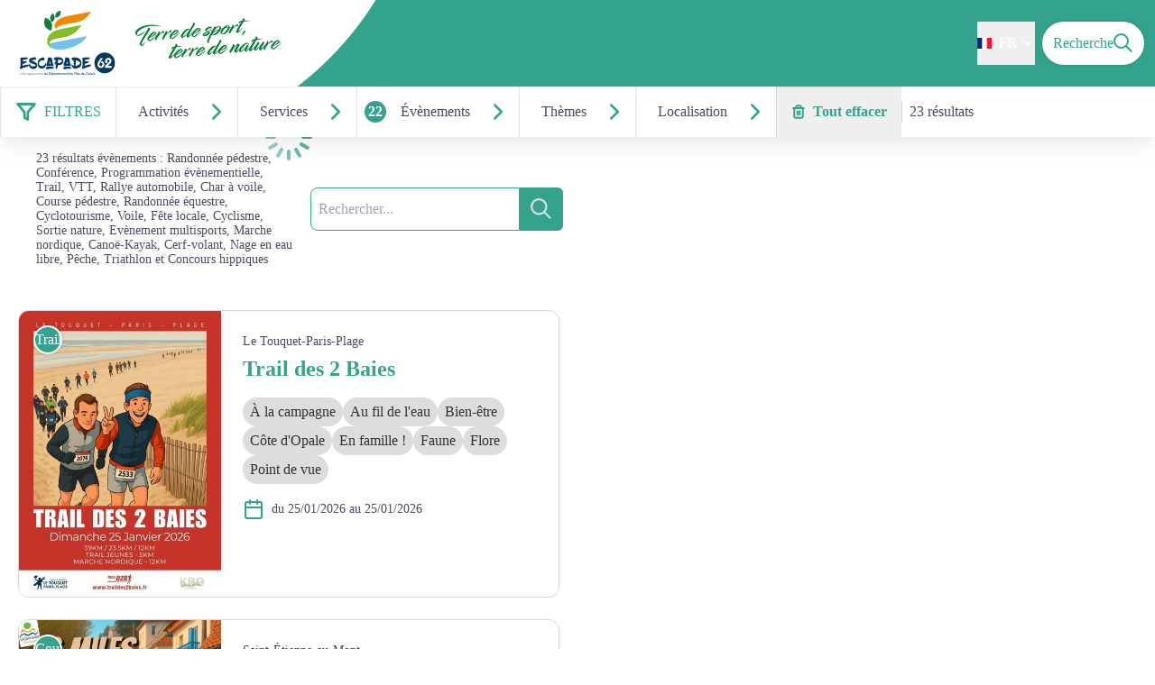

--- FILE ---
content_type: text/html; charset=utf-8
request_url: https://www.escapade62.fr/search?event=12,13,14,15,16,17,18,19,2,23,24,25,26,30,32,36,43,45,5,7,8,9
body_size: 92851
content:
<!DOCTYPE html><html class="scroll-smooth" lang="fr"><head><meta charSet="utf-8"/><link rel="manifest" href="/manifest.json"/><meta name="application-name" content="Escapade 62"/><meta name="apple-mobile-web-app-capable" content="yes"/><meta name="apple-mobile-web-app-status-bar-style" content="default"/><meta name="apple-mobile-web-app-title" content="Escapade 62"/><meta name="format-detection" content="telephone=no"/><meta name="mobile-web-app-capable" content="yes"/><meta name="msapplication-TileColor" content="#2B5797"/><meta name="msapplication-tap-highlight" content="no"/><meta name="theme-color" content="#000000"/><link rel="apple-touch-icon" sizes="180x180" href="/medias/apple-icon.png"/><link rel="icon" type="image/png" sizes="32x32" href="/medias/favicon.png"/><link rel="icon" type="image/png" sizes="16x16" href="/medias/favicon.png"/><link rel="mask-icon" href="/medias/favicon.png" color="var(--color-primary1-default)"/><link rel="shortcut icon" href="/medias/favicon.png"/><meta name="google-site-verification" content="eKAyxwaXAobFWQcJen0mnZ8T3CpLoN45JysXeNkRf38"/><style>
          :root {
            --font-main: &#x27;__Source_Sans_3_aeb8b9&#x27;, &#x27;__Source_Sans_3_Fallback_aeb8b9&#x27;;
          }
        </style><script>
  var pageChange = setInterval(function() {
   if (window.next && window.next.router) {
      window.next.router.events.on('routeChangeStart', function(url) {
        if (window && window._paq) {
          _paq.push(['setCustomUrl', url])
          _paq.push(['setDocumentTitle', document.title])
          _paq.push(['trackPageView'])
        }
      });
      clearInterval(pageChange)
    }
  }, 100)
  var _paq = window._paq = window._paq || [];
  /* tracker methods like "setCustomDimension" should be called before "trackPageView" */
  _paq.push(['trackPageView']);
  _paq.push(['enableLinkTracking']);
  (function() {
    var u="https://makinacorpus.matomo.cloud/";
    _paq.push(['setTrackerUrl', u+'matomo.php']);
    _paq.push(['setSiteId', '17']);
    var d=document, g=d.createElement('script'), s=d.getElementsByTagName('script')[0];
    g.async=true; g.src='//cdn.matomo.cloud/makinacorpus.matomo.cloud/matomo.js'; s.parentNode.insertBefore(g,s);
  })();
</script><title>Évènements : Randonnée pédestre, Conférence, Programmation évènementielle, Trail, VTT, Rallye automobile, Char à voile, Course pédestre, Randonnée équestre, Cyclotourisme, Voile, Fête locale, Cyclisme, Sortie nature, Evènement multisports, Marche nordique, Canoë-Kayak, Cerf-volant, Nage en eau libre, Pêche, Triathlon et Concours hippiques - Escapade62</title><meta name="description" content="Découvrez les randonnées correspondant à vos envies avec notre moteur de recherche"/><meta name="viewport" content="initial-scale=1.0, width=device-width"/><link rel="canonical" href="https://www.escapade62.fr/fr/search?event=12%2C13%2C14%2C15%2C16%2C17%2C18%2C19%2C2%2C23%2C24%2C25%2C26%2C30%2C32%2C36%2C43%2C45%2C5%2C7%2C8%2C9"/><meta property="og:title" content="Évènements : Randonnée pédestre, Conférence, Programmation évènementielle, Trail, VTT, Rallye automobile, Char à voile, Course pédestre, Randonnée équestre, Cyclotourisme, Voile, Fête locale, Cyclisme, Sortie nature, Evènement multisports, Marche nordique, Canoë-Kayak, Cerf-volant, Nage en eau libre, Pêche, Triathlon et Concours hippiques - Escapade62"/><meta name="og:description" content="Découvrez les randonnées correspondant à vos envies avec notre moteur de recherche"/><meta property="og:site_name" content="Escapade 62"/><meta property="og:description" content="Découvrez les randonnées correspondant à vos envies avec notre moteur de recherche"/><meta property="og:url" content="https://www.escapade62.fr/fr/search?event=12%2C13%2C14%2C15%2C16%2C17%2C18%2C19%2C2%2C23%2C24%2C25%2C26%2C30%2C32%2C36%2C43%2C45%2C5%2C7%2C8%2C9"/><meta property="og:locale" content="fr_FR"/><meta property="og:image" content="/medias/favicon.png"/><meta property="og:type" content="website"/><meta name="twitter:card" content="summary"/><meta name="twitter:url" content="https://www.escapade62.fr/fr/search?event=12%2C13%2C14%2C15%2C16%2C17%2C18%2C19%2C2%2C23%2C24%2C25%2C26%2C30%2C32%2C36%2C43%2C45%2C5%2C7%2C8%2C9"/><meta name="twitter:title" content="Évènements : Randonnée pédestre, Conférence, Programmation évènementielle, Trail, VTT, Rallye automobile, Char à voile, Course pédestre, Randonnée équestre, Cyclotourisme, Voile, Fête locale, Cyclisme, Sortie nature, Evènement multisports, Marche nordique, Canoë-Kayak, Cerf-volant, Nage en eau libre, Pêche, Triathlon et Concours hippiques - Escapade62"/><meta name="twitter:description" content="Découvrez les randonnées correspondant à vos envies avec notre moteur de recherche"/><meta name="twitter:image" content="/medias/favicon.png"/><meta name="next-head-count" content="36"/><style>
:root {
  --color-primary1-default: #33a38e;
  --color-primary1-light: #51bfaa;
  --color-primary2: #ddd ;
  --color-primary3: #333;
  --color-greySoft-default: #d7d6d9;
  --color-greySoft-light: #d7d6d950;
  --color-warning: #d77E00;
  --color-easyOK: #4fad79;
  --color-hardKO: #e25316;
  --color-red: #ff7373;
  --color-redMarker: #e83737;
  --color-trek: #f08a00;
  --color-service: #76c0e7;
  --color-outdoor: #f08a00;
  --color-events: #33a38e;
}
</style><style class="custo-style-file">/* Override CSS */
#header {
  background: radial-gradient(circle at 70px -130px, #fff 210px, var(--color-primary1-default) 211px);
}

/* petit hack pour masquer les mentions legales dans le menu en savoir + */
#header_inlineMenu a[href*=Mentions-legales] {
  display:none !important;
}

@media (min-width: 1024px) {
  #header {
    background: radial-gradient(circle at 110px -190px, #fff 360px, var(--color-primary1-default) 361px);
  }
  #header_title {
    margin-right: 75px;
  }
}

/* VIGNETTES À DÉCOUVRIR */

#details_cover_image>img {
  aspect-ratio: 16/9;
  object-fit: cover;
  object-position: bottom;

}

/* Top selection */
#homeTopSelection {
  background-image: url("/medias/home/banniere_hiver.png");
  aspect-ratio: 2778 / 743;  /* Change this section with dimensions of the background image */
  background-size: cover;
  background-position: center center;
  background-repeat: no-repeat;
  padding: 40px;
  border-radius: 20px;
  justify-content: flex-start;
  align-items: flex-start;
  display: flex;
  flex-direction: column;
}
@media (min-width: 1200px) {
  #homeTopSelection {
    background-position: center 20%;
  }
}
#homeTopSelection .home_card_badge {
  background-color: rgb(245, 231, 239);
  padding: 4px 8px;
  border-radius: 20px;
  color: var(--color-primary1-default);
  font-size: 16px;
  line-height: 21px;
}
#homeTopSelection .home_card_body {
  color: #FFF;
  padding: 2rem 0;
}
#homeTopSelection h3 {
  font-size: 1.25rem;
  line-height: 1.5rem;
  margin-bottom: 8px;
  font-weight: 700;
}
#homeTopSelection p {
  font-size: 1.25rem;
  line-height: 26px;
  font-weight: 700;
}

#footer {
  background: var(--color-primary1-default);
}

#footer .border-greySoft {
  border-color: #fff;
}

#footer .text-greySoft {
  color: #fff;
}

#footer .bg-greySoft {
  background: #fff;
}

#header_logo {
  padding: 10px;
}

#header_title {
  overflow: hidden;
  height: 30px;
  flex-shrink: 0;
}

@media(min-width: 1024px) {
  #header_title {
    height: 56px;
  }
}

#banner h1 {
  left: 50%;
  transform: translateX(-50%);
  max-width: 400px;
  padding: 0 1rem;
}

@media (min-width: 1024px) {
  #banner h1 {
    max-width: 900px;
  }
}

#header_title:before {
  content: url(/medias/punchline.svg);
}

.slick-slide .object-cover {
  object-position: center;
}

.partnerList li {
  position: relative;
  margin: 20px;
  text-align: center;
}

.partnerList .text-primary1 {
  display: inline-block;
  margin: 10px 0 20px;
}

.partnerList img {
  margin: auto;
  max-height: 50px;
}

.partnerList img[alt=Interreg] {
  max-height: 85px;
}

@media (min-width: 700px) {
  .partnerList {
    display: flex;
  }
  .partnerList li {
    margin: 10px;
    text-align: left;
  }
  .partnerList .text-primary1 {
    margin-bottom: 0;
  }
  .partnerList img {
    margin: 0;
    max-height: 150px;
  }
  .partnerList img[alt=Interreg] {
    max-height: 130px;
  }
}

#home_topHtml .activities_img {
  max-width: 50%;
  width: 90px;
}

#home_topHtml .activities_text {
  font-size: 14px;
  line-height: 18px;
  margin-top: 8px;
  text-overflow: ellipsis;
  overflow: hidden;
  width: 180px;
}

.max-w-activitySearchFilter {
    max-width: 1100px !important;
}

#home_topHtml a:hover,
#home_topHtml a:focus {
  color: var(--color-primary1);
}

#home_content {
  position: relative;
  top: -24px;
  padding: 0 !important;
}

@media(min-width: 1024px) {
  #home_content {
    top: -60px;
  }
}

/* Fixes for selection */
#home_section #details_cover_image {
  max-height: 380px;
}

/* Liste */
#search_resultMapTitle h1 {
  font-size: 0.85rem;
  line-height: 1.2em;
  font-weight: normal;
}
#search_resultMapTitle img {
  display: none;
}

/* Fix map button mobile */
#details_informationContainer #openMapButton {
  bottom: 24px;
}

#home_section + #home_section + #home_section #home_sectionTitle {
  display: none;
}

#home_section + #home_section + #home_section #result_card {
 margin-top: 0;
}

/* Iframe atmos */
#widget_atmo {
  pointer-events: none;
}
</style><link rel="preload" href="/_next/static/media/9cf9c6e84ed13b5e-s.p.woff2" as="font" type="font/woff2" crossorigin="anonymous" data-next-font="size-adjust"/><link rel="preload" href="/_next/static/css/936927e77e4c05e8.css" as="style"/><link rel="stylesheet" href="/_next/static/css/936927e77e4c05e8.css" data-n-g=""/><noscript data-n-css=""></noscript><script defer="" nomodule="" src="/_next/static/chunks/polyfills-42372ed130431b0a.js"></script><script src="/_next/static/chunks/webpack-7083669ccaf8d32a.js" defer=""></script><script src="/_next/static/chunks/framework-256d05b204dcfa2b.js" defer=""></script><script src="/_next/static/chunks/main-f60fb1e8488b4cd6.js" defer=""></script><script src="/_next/static/chunks/pages/_app-e5f5a023598c7bc7.js" defer=""></script><script src="/_next/static/chunks/675-8e1043647566a41f.js" defer=""></script><script src="/_next/static/chunks/625-69af1b48d90f65b1.js" defer=""></script><script src="/_next/static/chunks/880-a238641fc9446bde.js" defer=""></script><script src="/_next/static/chunks/974-23458f723a171081.js" defer=""></script><script src="/_next/static/chunks/693-dcaa69f59876c229.js" defer=""></script><script src="/_next/static/chunks/855-d4a5e1a6191db549.js" defer=""></script><script src="/_next/static/chunks/pages/search-6ef3fd4dfd9cd3bd.js" defer=""></script><script src="/_next/static/QJTeuwlBtf7UIajfzFa1c/_buildManifest.js" defer=""></script><script src="/_next/static/QJTeuwlBtf7UIajfzFa1c/_ssgManifest.js" defer=""></script></head><body><div id="__next"><div class="flex flex-col min-h-dvh"><header class="sticky z-header bg-primary1 top-0" role="banner" id="header"><div class="h-11 desktop:h-desktopHeader flex justify-between  items-center sticky z-header px-3 shadow-sm shrink-0 transition-all duration-300 delay-100"><a class="text-primary1 hover:text-primary3 focus:text-primary3 transition-colors flex items-center" href="/"><div class="shrink-0" id="header_logo"><img id="header_logoImg" class="h-9 w-auto desktop:h-18 mr-3" alt="" crossorigin="anonymous" src="/medias/logo.svg"/></div><p id="header_title" class=" flex-auto text-white desktop:text-H2 desktop:leading-8 font-semibold desktop:font-bold desktop:shrink-0">Escapade62</p></a><div class="items-center hidden desktop:flex gap-2" aria-hidden="false"><div class="flex items-center justify-end flex-auto flex-wrap gap-4 mr-2" id="header_inlineMenu"><div class="flex items-center text-white"><div class="flex-row"><button aria-expanded="false" aria-controls=":R3cpkm:" class="relative pt-3 pb-2 text-white flex items-center border-b-4 border-solid border-transparent duration-500 transition-color after:content-[&#x27;&#x27;] after:absolute after:top-10 after:-left-5 after:-right-5 after:h-8"><img alt="" class="mr-2" loading="lazy" height="16" width="16" crossorigin="anonymous" src="https://cdnjs.cloudflare.com/ajax/libs/flag-icon-css/4.1.4/flags/4x3/fr.svg" style="display:inline-block;width:1em;height:1em;vertical-align:middle"/>FR<svg width="16" height="16" viewBox="0 0 24 24" fill="none" xmlns="http://www.w3.org/2000/svg" class="shrink-0 ml-1" aria-hidden="true"><path d="M6 9l6 6 6-6" stroke="currentColor" stroke-width="2" stroke-linecap="round" stroke-linejoin="round"></path></svg></button><div id=":R3cpkm:" class="flex-col bg-white text-greyDarkColored rounded-2xl border border-solid border-greySoft overflow-hidden absolute py-2 top-18" hidden=""><a class="text-primary1 hover:text-primary3 focus:text-primary3 transition-colors flex hover:bg-greySoft-light focus:bg-greySoft px-5 py-2" href="/search?event=12%2C13%2C14%2C15%2C16%2C17%2C18%2C19%2C2%2C23%2C24%2C25%2C26%2C30%2C32%2C36%2C43%2C45%2C5%2C7%2C8%2C9">FR</a><a class="text-primary1 hover:text-primary3 focus:text-primary3 transition-colors flex hover:bg-greySoft-light focus:bg-greySoft px-5 py-2" href="/en/search?event=12%2C13%2C14%2C15%2C16%2C17%2C18%2C19%2C2%2C23%2C24%2C25%2C26%2C30%2C32%2C36%2C43%2C45%2C5%2C7%2C8%2C9">EN</a></div></div></div></div><a class="text-primary1 hover:text-primary3 focus:text-primary3 transition-colors block" href="/search"><span id="goToSearch" class="p-2 desktop:p-3 rounded-full text-primary1 bg-white flex justify-center items-center gap-1 hover:text-primary1-light focus:text-primary1-light shadow-sm transition-colors">Recherche<svg height="22" width="22" viewBox="0 0 22 22" fill="none" xmlns="http://www.w3.org/2000/svg" aria-hidden="true"><path d="M16 8.5a7.5 7.5 0 11-15 0 7.5 7.5 0 0115 0z" stroke="currentColor" stroke-width="2"></path><path stroke="currentColor" stroke-width="2" stroke-linecap="round" stroke-linejoin="round" d="M14.164 14.25l5.586 5.586"></path></svg></span></a></div></div><button type="button" aria-haspopup="dialog" aria-expanded="false" aria-controls="radix-:R19km:" data-state="closed" class="fixed size-6 right-2.5 desktop:right-8 transition-all delay-100 duration-300 text-white z-sliderMenu top-2.5 desktop:top-8 hidden"><svg viewBox="0 0 24 25" fill="none" xmlns="http://www.w3.org/2000/svg" aria-hidden="true"><path d="M3 12h18M3 6h18M3 18h18" stroke="currentColor" stroke-width="2" stroke-linecap="round" stroke-linejoin="round"></path></svg><span class="sr-only">Menu</span></button></header><main class="relative grow"><div id="Search" class="h-full"><div class="flex flex-col" id="search_container"><div class="sticky top-desktopHeader flex items-center shadow-lg bg-white z-20 border-l border-gresySoft"><div class="inline-block ml-4 mr-4 flex items-center"><svg width="24" height="24" viewBox="0 0 16 17" fill="none" xmlns="http://www.w3.org/2000/svg" class="text-primary1" aria-hidden="true"><path clip-rule="evenodd" d="M14.667 2.5H1.333l5.334 6.307v4.36L9.333 14.5V8.807L14.667 2.5v0z" stroke="currentColor" stroke-width="2" stroke-linecap="round" stroke-linejoin="round"></path></svg><span class="uppercase text-primary1 ml-2">Filtres</span></div><div><button type="button" class="h-14 border-l border-greysoft inline-flex items-center pl-2 pr-2 bg-white"><span class="ml-4 mr-4">Activités</span><svg width="30" height="30" viewBox="0 0 24 24" fill="none" xmlns="http://www.w3.org/2000/svg" class="-rotate-90 text-primary1"><path d="M6 9l6 6 6-6" stroke="currentColor" stroke-width="2" stroke-linecap="round" stroke-linejoin="round"></path></svg></button><div class="fixed left-0 right-0 bottom-0 top-headerAndFilterBar bg-greyDarkColored opacity-40 z-[101] hidden"></div><div class="fixed left-0 right-0 top-headerAndFilterBar bg-white p-8 shadow-inner z-[101] hidden"><div class="flex justify-between items-center mb-4"><div class="font-bold text-4xl">Randonnées</div><button type="button"><svg width="30" height="30" viewBox="0 0 24 24" fill="none" xmlns="http://www.w3.org/2000/svg"><path fill-rule="evenodd" clip-rule="evenodd" d="M18.707 6.707a1 1 0 00-1.414-1.414L12 10.586 6.707 5.293a1 1 0 00-1.414 1.414L10.586 12l-5.293 5.293a1 1 0 101.414 1.414L12 13.414l5.293 5.293a1 1 0 001.414-1.414L13.414 12l5.293-5.293z" fill="currentColor"></path></svg></button></div><div class="mb-4"><div><div class="-m-1 flex flex-wrap"><button type="button" class="p-1 m-1 border border-solid rounded-lg bg-white leading-5 border-black"><span class="flex items-center gap-2 mr-1">Randonnée équestre</span></button><button type="button" class="p-1 m-1 border border-solid rounded-lg bg-white leading-5 border-black"><span class="flex items-center gap-2 mr-1">Randonnée pédestre</span></button><button type="button" class="p-1 m-1 border border-solid rounded-lg bg-white leading-5 border-black"><span class="flex items-center gap-2 mr-1">Marche nordique</span></button><button type="button" class="p-1 m-1 border border-solid rounded-lg bg-white leading-5 border-black"><span class="flex items-center gap-2 mr-1">VTT</span></button><button type="button" class="p-1 m-1 border border-solid rounded-lg bg-white leading-5 border-black"><span class="flex items-center gap-2 mr-1">Parcours ludique</span></button><button type="button" class="p-1 m-1 border border-solid rounded-lg bg-white leading-5 border-black"><span class="flex items-center gap-2 mr-1">Cyclotourisme / VTC</span></button></div></div></div><div class="grid grid-cols-3 gap-4"></div><div class="flex justify-between items-center mb-4"><div class="font-bold text-4xl">Activités plein air</div></div><div class="mb-4"><style data-emotion="css b62m3t-container">.css-b62m3t-container{position:relative;box-sizing:border-box;}</style><div class=" css-b62m3t-container"><style data-emotion="css 7pg0cj-a11yText">.css-7pg0cj-a11yText{z-index:9999;border:0;clip:rect(1px, 1px, 1px, 1px);height:1px;width:1px;position:absolute;overflow:hidden;padding:0;white-space:nowrap;}</style><span id="react-select-outdoorPractice-live-region" class="css-7pg0cj-a11yText"></span><span aria-live="polite" aria-atomic="false" aria-relevant="additions text" class="css-7pg0cj-a11yText"></span><style data-emotion="css 4ib9x1-control">.css-4ib9x1-control{-webkit-align-items:center;-webkit-box-align:center;-ms-flex-align:center;align-items:center;cursor:default;display:-webkit-box;display:-webkit-flex;display:-ms-flexbox;display:flex;-webkit-box-flex-wrap:wrap;-webkit-flex-wrap:wrap;-ms-flex-wrap:wrap;flex-wrap:wrap;-webkit-box-pack:justify;-webkit-justify-content:space-between;justify-content:space-between;min-height:48px;outline:0!important;position:relative;-webkit-transition:all 100ms;transition:all 100ms;background-color:white;border-color:var(--color-primary1-default);border-radius:4px;border-style:solid;border-width:1px;box-shadow:none;box-sizing:border-box;min-width:160px;}.css-4ib9x1-control:hover{border-color:hsl(0, 0%, 70%);}.css-4ib9x1-control:hover{border-color:var(--color-primary1-default);}</style><div class="select__control css-4ib9x1-control"><style data-emotion="css hlgwow">.css-hlgwow{-webkit-align-items:center;-webkit-box-align:center;-ms-flex-align:center;align-items:center;display:grid;-webkit-flex:1;-ms-flex:1;flex:1;-webkit-box-flex-wrap:wrap;-webkit-flex-wrap:wrap;-ms-flex-wrap:wrap;flex-wrap:wrap;-webkit-overflow-scrolling:touch;position:relative;overflow:hidden;padding:2px 8px;box-sizing:border-box;}</style><div class="select__value-container select__value-container--is-multi css-hlgwow"><style data-emotion="css vowrt5-placeholder">.css-vowrt5-placeholder{grid-area:1/1/2/3;color:#534764;margin-left:2px;margin-right:2px;box-sizing:border-box;}</style><div class="select__placeholder css-vowrt5-placeholder" id="react-select-outdoorPractice-placeholder">Activités plein air</div><style data-emotion="css 1hac4vs-dummyInput">.css-1hac4vs-dummyInput{background:0;border:0;caret-color:transparent;font-size:inherit;grid-area:1/1/2/3;outline:0;padding:0;width:1px;color:transparent;left:-100px;opacity:0;position:relative;-webkit-transform:scale(.01);-moz-transform:scale(.01);-ms-transform:scale(.01);transform:scale(.01);}</style><input id="react-select-outdoorPractice-input" tabindex="0" inputMode="none" aria-autocomplete="list" aria-expanded="false" aria-haspopup="true" role="combobox" aria-readonly="true" aria-describedby="react-select-outdoorPractice-placeholder" class="css-1hac4vs-dummyInput" value=""/></div><style data-emotion="css 1wy0on6">.css-1wy0on6{-webkit-align-items:center;-webkit-box-align:center;-ms-flex-align:center;align-items:center;-webkit-align-self:stretch;-ms-flex-item-align:stretch;align-self:stretch;display:-webkit-box;display:-webkit-flex;display:-ms-flexbox;display:flex;-webkit-flex-shrink:0;-ms-flex-negative:0;flex-shrink:0;box-sizing:border-box;}</style><div class="select__indicators css-1wy0on6"><style data-emotion="css 1u9des2-indicatorSeparator">.css-1u9des2-indicatorSeparator{-webkit-align-self:stretch;-ms-flex-item-align:stretch;align-self:stretch;width:1px;background-color:hsl(0, 0%, 80%);margin-bottom:8px;margin-top:8px;box-sizing:border-box;}</style><span class="select__indicator-separator css-1u9des2-indicatorSeparator"></span><style data-emotion="css 1xc3v61-indicatorContainer">.css-1xc3v61-indicatorContainer{display:-webkit-box;display:-webkit-flex;display:-ms-flexbox;display:flex;-webkit-transition:color 150ms;transition:color 150ms;color:hsl(0, 0%, 80%);padding:8px;box-sizing:border-box;}.css-1xc3v61-indicatorContainer:hover{color:hsl(0, 0%, 60%);}</style><div class="select__indicator select__dropdown-indicator css-1xc3v61-indicatorContainer" aria-hidden="true"><style data-emotion="css 8mmkcg">.css-8mmkcg{display:inline-block;fill:currentColor;line-height:1;stroke:currentColor;stroke-width:0;}</style><svg height="20" width="20" viewBox="0 0 20 20" aria-hidden="true" focusable="false" class="css-8mmkcg"><path d="M4.516 7.548c0.436-0.446 1.043-0.481 1.576 0l3.908 3.747 3.908-3.747c0.533-0.481 1.141-0.446 1.574 0 0.436 0.445 0.408 1.197 0 1.615-0.406 0.418-4.695 4.502-4.695 4.502-0.217 0.223-0.502 0.335-0.787 0.335s-0.57-0.112-0.789-0.335c0 0-4.287-4.084-4.695-4.502s-0.436-1.17 0-1.615z"></path></svg></div></div></div><div><input name="outdoorPractice" type="hidden" value=""/></div></div></div><div class="grid grid-cols-3 gap-4"></div></div></div><div><button type="button" class="h-14 border-l border-greysoft inline-flex items-center pl-2 pr-2 bg-white"><span class="ml-4 mr-4">Services</span><svg width="30" height="30" viewBox="0 0 24 24" fill="none" xmlns="http://www.w3.org/2000/svg" class="-rotate-90 text-primary1"><path d="M6 9l6 6 6-6" stroke="currentColor" stroke-width="2" stroke-linecap="round" stroke-linejoin="round"></path></svg></button><div class="fixed left-0 right-0 bottom-0 top-headerAndFilterBar bg-greyDarkColored opacity-40 z-[101] hidden"></div><div class="fixed left-0 right-0 top-headerAndFilterBar bg-white p-8 shadow-inner z-[101] hidden"><div class="flex justify-between items-center mb-4"><div class="font-bold text-4xl">Services</div><button type="button"><svg width="30" height="30" viewBox="0 0 24 24" fill="none" xmlns="http://www.w3.org/2000/svg"><path fill-rule="evenodd" clip-rule="evenodd" d="M18.707 6.707a1 1 0 00-1.414-1.414L12 10.586 6.707 5.293a1 1 0 00-1.414 1.414L10.586 12l-5.293 5.293a1 1 0 101.414 1.414L12 13.414l5.293 5.293a1 1 0 001.414-1.414L13.414 12l5.293-5.293z" fill="currentColor"></path></svg></button></div><div class="mb-4"><div><div class="-m-1 flex flex-wrap"><button type="button" class="p-1 m-1 border border-solid rounded-lg bg-white leading-5 border-black"><span class="flex items-center gap-2 mr-1">Pleine Nature</span></button><button type="button" class="p-1 m-1 border border-solid rounded-lg bg-white leading-5 border-black"><span class="flex items-center gap-2 mr-1">Patrimoine culturel</span></button><button type="button" class="p-1 m-1 border border-solid rounded-lg bg-white leading-5 border-black"><span class="flex items-center gap-2 mr-1">Accueil vélo</span></button><button type="button" class="p-1 m-1 border border-solid rounded-lg bg-white leading-5 border-black"><span class="flex items-center gap-2 mr-1">Musée</span></button></div></div></div><div class="grid grid-cols-3 gap-4"></div></div></div><div><button type="button" class="h-14 border-l border-greysoft inline-flex items-center pl-2 pr-2 bg-white"><span class="text-white rounded-full size-6 flex items-center justify-center font-bold bg-events">22</span><span class="ml-4 mr-4">Évènements</span><svg width="30" height="30" viewBox="0 0 24 24" fill="none" xmlns="http://www.w3.org/2000/svg" class="-rotate-90 text-primary1"><path d="M6 9l6 6 6-6" stroke="currentColor" stroke-width="2" stroke-linecap="round" stroke-linejoin="round"></path></svg></button><div class="fixed left-0 right-0 bottom-0 top-headerAndFilterBar bg-greyDarkColored opacity-40 z-[101] hidden"></div><div class="fixed left-0 right-0 top-headerAndFilterBar bg-white p-8 shadow-inner z-[101] hidden"><div class="flex justify-between items-center mb-4"><div class="font-bold text-4xl">Évènements</div><button type="button"><svg width="30" height="30" viewBox="0 0 24 24" fill="none" xmlns="http://www.w3.org/2000/svg"><path fill-rule="evenodd" clip-rule="evenodd" d="M18.707 6.707a1 1 0 00-1.414-1.414L12 10.586 6.707 5.293a1 1 0 00-1.414 1.414L10.586 12l-5.293 5.293a1 1 0 101.414 1.414L12 13.414l5.293 5.293a1 1 0 001.414-1.414L13.414 12l5.293-5.293z" fill="currentColor"></path></svg></button></div><div class="mb-4"><style data-emotion="css b62m3t-container">.css-b62m3t-container{position:relative;box-sizing:border-box;}</style><div class=" css-b62m3t-container"><style data-emotion="css 7pg0cj-a11yText">.css-7pg0cj-a11yText{z-index:9999;border:0;clip:rect(1px, 1px, 1px, 1px);height:1px;width:1px;position:absolute;overflow:hidden;padding:0;white-space:nowrap;}</style><span id="react-select-event-live-region" class="css-7pg0cj-a11yText"></span><span aria-live="polite" aria-atomic="false" aria-relevant="additions text" class="css-7pg0cj-a11yText"></span><style data-emotion="css 4ib9x1-control">.css-4ib9x1-control{-webkit-align-items:center;-webkit-box-align:center;-ms-flex-align:center;align-items:center;cursor:default;display:-webkit-box;display:-webkit-flex;display:-ms-flexbox;display:flex;-webkit-box-flex-wrap:wrap;-webkit-flex-wrap:wrap;-ms-flex-wrap:wrap;flex-wrap:wrap;-webkit-box-pack:justify;-webkit-justify-content:space-between;justify-content:space-between;min-height:48px;outline:0!important;position:relative;-webkit-transition:all 100ms;transition:all 100ms;background-color:white;border-color:var(--color-primary1-default);border-radius:4px;border-style:solid;border-width:1px;box-shadow:none;box-sizing:border-box;min-width:160px;}.css-4ib9x1-control:hover{border-color:hsl(0, 0%, 70%);}.css-4ib9x1-control:hover{border-color:var(--color-primary1-default);}</style><div class="select__control css-4ib9x1-control"><style data-emotion="css 1dyz3mf">.css-1dyz3mf{-webkit-align-items:center;-webkit-box-align:center;-ms-flex-align:center;align-items:center;display:-webkit-box;display:-webkit-flex;display:-ms-flexbox;display:flex;-webkit-flex:1;-ms-flex:1;flex:1;-webkit-box-flex-wrap:wrap;-webkit-flex-wrap:wrap;-ms-flex-wrap:wrap;flex-wrap:wrap;-webkit-overflow-scrolling:touch;position:relative;overflow:hidden;padding:2px 8px;box-sizing:border-box;}</style><div class="select__value-container select__value-container--is-multi select__value-container--has-value css-1dyz3mf"><style data-emotion="css cyvt2f-multiValue">.css-cyvt2f-multiValue{display:-webkit-box;display:-webkit-flex;display:-ms-flexbox;display:flex;min-width:0;background-color:var(--color-primary2);border-radius:2px;margin:2px;box-sizing:border-box;padding:4px 0;}.css-cyvt2f-multiValue:before{display:block;margin-right:2px;margin-left:4px;width:24px;-webkit-background-size:contain;background-size:contain;background-repeat:no-repeat;-webkit-background-position:center;background-position:center;border-radius:50%;padding:4px;background-color:var(--color-primary1-default);background-origin:content-box;}</style><div class="select__multi-value css-cyvt2f-multiValue"><style data-emotion="css 9jq23d">.css-9jq23d{overflow:hidden;text-overflow:ellipsis;white-space:nowrap;border-radius:2px;color:hsl(0, 0%, 20%);font-size:85%;padding:3px;padding-left:6px;box-sizing:border-box;}</style><div class="select__multi-value__label css-9jq23d">Randonnée pédestre</div><style data-emotion="css v7duua">.css-v7duua{-webkit-align-items:center;-webkit-box-align:center;-ms-flex-align:center;align-items:center;display:-webkit-box;display:-webkit-flex;display:-ms-flexbox;display:flex;border-radius:2px;padding-left:4px;padding-right:4px;box-sizing:border-box;}.css-v7duua:hover{background-color:#FFBDAD;color:#DE350B;}</style><div role="button" class="select__multi-value__remove css-v7duua" aria-label="Remove Randonnée pédestre"><style data-emotion="css 8mmkcg">.css-8mmkcg{display:inline-block;fill:currentColor;line-height:1;stroke:currentColor;stroke-width:0;}</style><svg height="14" width="14" viewBox="0 0 20 20" aria-hidden="true" focusable="false" class="css-8mmkcg"><path d="M14.348 14.849c-0.469 0.469-1.229 0.469-1.697 0l-2.651-3.030-2.651 3.029c-0.469 0.469-1.229 0.469-1.697 0-0.469-0.469-0.469-1.229 0-1.697l2.758-3.15-2.759-3.152c-0.469-0.469-0.469-1.228 0-1.697s1.228-0.469 1.697 0l2.652 3.031 2.651-3.031c0.469-0.469 1.228-0.469 1.697 0s0.469 1.229 0 1.697l-2.758 3.152 2.758 3.15c0.469 0.469 0.469 1.229 0 1.698z"></path></svg></div></div><div class="select__multi-value css-cyvt2f-multiValue"><div class="select__multi-value__label css-9jq23d">Conférence</div><div role="button" class="select__multi-value__remove css-v7duua" aria-label="Remove Conférence"><svg height="14" width="14" viewBox="0 0 20 20" aria-hidden="true" focusable="false" class="css-8mmkcg"><path d="M14.348 14.849c-0.469 0.469-1.229 0.469-1.697 0l-2.651-3.030-2.651 3.029c-0.469 0.469-1.229 0.469-1.697 0-0.469-0.469-0.469-1.229 0-1.697l2.758-3.15-2.759-3.152c-0.469-0.469-0.469-1.228 0-1.697s1.228-0.469 1.697 0l2.652 3.031 2.651-3.031c0.469-0.469 1.228-0.469 1.697 0s0.469 1.229 0 1.697l-2.758 3.152 2.758 3.15c0.469 0.469 0.469 1.229 0 1.698z"></path></svg></div></div><div class="select__multi-value css-cyvt2f-multiValue"><div class="select__multi-value__label css-9jq23d">Programmation évènementielle</div><div role="button" class="select__multi-value__remove css-v7duua" aria-label="Remove Programmation évènementielle"><svg height="14" width="14" viewBox="0 0 20 20" aria-hidden="true" focusable="false" class="css-8mmkcg"><path d="M14.348 14.849c-0.469 0.469-1.229 0.469-1.697 0l-2.651-3.030-2.651 3.029c-0.469 0.469-1.229 0.469-1.697 0-0.469-0.469-0.469-1.229 0-1.697l2.758-3.15-2.759-3.152c-0.469-0.469-0.469-1.228 0-1.697s1.228-0.469 1.697 0l2.652 3.031 2.651-3.031c0.469-0.469 1.228-0.469 1.697 0s0.469 1.229 0 1.697l-2.758 3.152 2.758 3.15c0.469 0.469 0.469 1.229 0 1.698z"></path></svg></div></div><div class="select__multi-value css-cyvt2f-multiValue"><div class="select__multi-value__label css-9jq23d">Trail</div><div role="button" class="select__multi-value__remove css-v7duua" aria-label="Remove Trail"><svg height="14" width="14" viewBox="0 0 20 20" aria-hidden="true" focusable="false" class="css-8mmkcg"><path d="M14.348 14.849c-0.469 0.469-1.229 0.469-1.697 0l-2.651-3.030-2.651 3.029c-0.469 0.469-1.229 0.469-1.697 0-0.469-0.469-0.469-1.229 0-1.697l2.758-3.15-2.759-3.152c-0.469-0.469-0.469-1.228 0-1.697s1.228-0.469 1.697 0l2.652 3.031 2.651-3.031c0.469-0.469 1.228-0.469 1.697 0s0.469 1.229 0 1.697l-2.758 3.152 2.758 3.15c0.469 0.469 0.469 1.229 0 1.698z"></path></svg></div></div><div class="select__multi-value css-cyvt2f-multiValue"><div class="select__multi-value__label css-9jq23d">VTT</div><div role="button" class="select__multi-value__remove css-v7duua" aria-label="Remove VTT"><svg height="14" width="14" viewBox="0 0 20 20" aria-hidden="true" focusable="false" class="css-8mmkcg"><path d="M14.348 14.849c-0.469 0.469-1.229 0.469-1.697 0l-2.651-3.030-2.651 3.029c-0.469 0.469-1.229 0.469-1.697 0-0.469-0.469-0.469-1.229 0-1.697l2.758-3.15-2.759-3.152c-0.469-0.469-0.469-1.228 0-1.697s1.228-0.469 1.697 0l2.652 3.031 2.651-3.031c0.469-0.469 1.228-0.469 1.697 0s0.469 1.229 0 1.697l-2.758 3.152 2.758 3.15c0.469 0.469 0.469 1.229 0 1.698z"></path></svg></div></div><div class="select__multi-value css-cyvt2f-multiValue"><div class="select__multi-value__label css-9jq23d">Rallye automobile</div><div role="button" class="select__multi-value__remove css-v7duua" aria-label="Remove Rallye automobile"><svg height="14" width="14" viewBox="0 0 20 20" aria-hidden="true" focusable="false" class="css-8mmkcg"><path d="M14.348 14.849c-0.469 0.469-1.229 0.469-1.697 0l-2.651-3.030-2.651 3.029c-0.469 0.469-1.229 0.469-1.697 0-0.469-0.469-0.469-1.229 0-1.697l2.758-3.15-2.759-3.152c-0.469-0.469-0.469-1.228 0-1.697s1.228-0.469 1.697 0l2.652 3.031 2.651-3.031c0.469-0.469 1.228-0.469 1.697 0s0.469 1.229 0 1.697l-2.758 3.152 2.758 3.15c0.469 0.469 0.469 1.229 0 1.698z"></path></svg></div></div><div class="select__multi-value css-cyvt2f-multiValue"><div class="select__multi-value__label css-9jq23d">Char à voile</div><div role="button" class="select__multi-value__remove css-v7duua" aria-label="Remove Char à voile"><svg height="14" width="14" viewBox="0 0 20 20" aria-hidden="true" focusable="false" class="css-8mmkcg"><path d="M14.348 14.849c-0.469 0.469-1.229 0.469-1.697 0l-2.651-3.030-2.651 3.029c-0.469 0.469-1.229 0.469-1.697 0-0.469-0.469-0.469-1.229 0-1.697l2.758-3.15-2.759-3.152c-0.469-0.469-0.469-1.228 0-1.697s1.228-0.469 1.697 0l2.652 3.031 2.651-3.031c0.469-0.469 1.228-0.469 1.697 0s0.469 1.229 0 1.697l-2.758 3.152 2.758 3.15c0.469 0.469 0.469 1.229 0 1.698z"></path></svg></div></div><div class="select__multi-value css-cyvt2f-multiValue"><div class="select__multi-value__label css-9jq23d">Course pédestre</div><div role="button" class="select__multi-value__remove css-v7duua" aria-label="Remove Course pédestre"><svg height="14" width="14" viewBox="0 0 20 20" aria-hidden="true" focusable="false" class="css-8mmkcg"><path d="M14.348 14.849c-0.469 0.469-1.229 0.469-1.697 0l-2.651-3.030-2.651 3.029c-0.469 0.469-1.229 0.469-1.697 0-0.469-0.469-0.469-1.229 0-1.697l2.758-3.15-2.759-3.152c-0.469-0.469-0.469-1.228 0-1.697s1.228-0.469 1.697 0l2.652 3.031 2.651-3.031c0.469-0.469 1.228-0.469 1.697 0s0.469 1.229 0 1.697l-2.758 3.152 2.758 3.15c0.469 0.469 0.469 1.229 0 1.698z"></path></svg></div></div><div class="select__multi-value css-cyvt2f-multiValue"><div class="select__multi-value__label css-9jq23d">Randonnée équestre</div><div role="button" class="select__multi-value__remove css-v7duua" aria-label="Remove Randonnée équestre"><svg height="14" width="14" viewBox="0 0 20 20" aria-hidden="true" focusable="false" class="css-8mmkcg"><path d="M14.348 14.849c-0.469 0.469-1.229 0.469-1.697 0l-2.651-3.030-2.651 3.029c-0.469 0.469-1.229 0.469-1.697 0-0.469-0.469-0.469-1.229 0-1.697l2.758-3.15-2.759-3.152c-0.469-0.469-0.469-1.228 0-1.697s1.228-0.469 1.697 0l2.652 3.031 2.651-3.031c0.469-0.469 1.228-0.469 1.697 0s0.469 1.229 0 1.697l-2.758 3.152 2.758 3.15c0.469 0.469 0.469 1.229 0 1.698z"></path></svg></div></div><div class="select__multi-value css-cyvt2f-multiValue"><div class="select__multi-value__label css-9jq23d">Cyclotourisme</div><div role="button" class="select__multi-value__remove css-v7duua" aria-label="Remove Cyclotourisme"><svg height="14" width="14" viewBox="0 0 20 20" aria-hidden="true" focusable="false" class="css-8mmkcg"><path d="M14.348 14.849c-0.469 0.469-1.229 0.469-1.697 0l-2.651-3.030-2.651 3.029c-0.469 0.469-1.229 0.469-1.697 0-0.469-0.469-0.469-1.229 0-1.697l2.758-3.15-2.759-3.152c-0.469-0.469-0.469-1.228 0-1.697s1.228-0.469 1.697 0l2.652 3.031 2.651-3.031c0.469-0.469 1.228-0.469 1.697 0s0.469 1.229 0 1.697l-2.758 3.152 2.758 3.15c0.469 0.469 0.469 1.229 0 1.698z"></path></svg></div></div><div class="select__multi-value css-cyvt2f-multiValue"><div class="select__multi-value__label css-9jq23d">Voile</div><div role="button" class="select__multi-value__remove css-v7duua" aria-label="Remove Voile"><svg height="14" width="14" viewBox="0 0 20 20" aria-hidden="true" focusable="false" class="css-8mmkcg"><path d="M14.348 14.849c-0.469 0.469-1.229 0.469-1.697 0l-2.651-3.030-2.651 3.029c-0.469 0.469-1.229 0.469-1.697 0-0.469-0.469-0.469-1.229 0-1.697l2.758-3.15-2.759-3.152c-0.469-0.469-0.469-1.228 0-1.697s1.228-0.469 1.697 0l2.652 3.031 2.651-3.031c0.469-0.469 1.228-0.469 1.697 0s0.469 1.229 0 1.697l-2.758 3.152 2.758 3.15c0.469 0.469 0.469 1.229 0 1.698z"></path></svg></div></div><div class="select__multi-value css-cyvt2f-multiValue"><div class="select__multi-value__label css-9jq23d">Fête locale</div><div role="button" class="select__multi-value__remove css-v7duua" aria-label="Remove Fête locale"><svg height="14" width="14" viewBox="0 0 20 20" aria-hidden="true" focusable="false" class="css-8mmkcg"><path d="M14.348 14.849c-0.469 0.469-1.229 0.469-1.697 0l-2.651-3.030-2.651 3.029c-0.469 0.469-1.229 0.469-1.697 0-0.469-0.469-0.469-1.229 0-1.697l2.758-3.15-2.759-3.152c-0.469-0.469-0.469-1.228 0-1.697s1.228-0.469 1.697 0l2.652 3.031 2.651-3.031c0.469-0.469 1.228-0.469 1.697 0s0.469 1.229 0 1.697l-2.758 3.152 2.758 3.15c0.469 0.469 0.469 1.229 0 1.698z"></path></svg></div></div><div class="select__multi-value css-cyvt2f-multiValue"><div class="select__multi-value__label css-9jq23d">Cyclisme</div><div role="button" class="select__multi-value__remove css-v7duua" aria-label="Remove Cyclisme"><svg height="14" width="14" viewBox="0 0 20 20" aria-hidden="true" focusable="false" class="css-8mmkcg"><path d="M14.348 14.849c-0.469 0.469-1.229 0.469-1.697 0l-2.651-3.030-2.651 3.029c-0.469 0.469-1.229 0.469-1.697 0-0.469-0.469-0.469-1.229 0-1.697l2.758-3.15-2.759-3.152c-0.469-0.469-0.469-1.228 0-1.697s1.228-0.469 1.697 0l2.652 3.031 2.651-3.031c0.469-0.469 1.228-0.469 1.697 0s0.469 1.229 0 1.697l-2.758 3.152 2.758 3.15c0.469 0.469 0.469 1.229 0 1.698z"></path></svg></div></div><div class="select__multi-value css-cyvt2f-multiValue"><div class="select__multi-value__label css-9jq23d">Sortie nature</div><div role="button" class="select__multi-value__remove css-v7duua" aria-label="Remove Sortie nature"><svg height="14" width="14" viewBox="0 0 20 20" aria-hidden="true" focusable="false" class="css-8mmkcg"><path d="M14.348 14.849c-0.469 0.469-1.229 0.469-1.697 0l-2.651-3.030-2.651 3.029c-0.469 0.469-1.229 0.469-1.697 0-0.469-0.469-0.469-1.229 0-1.697l2.758-3.15-2.759-3.152c-0.469-0.469-0.469-1.228 0-1.697s1.228-0.469 1.697 0l2.652 3.031 2.651-3.031c0.469-0.469 1.228-0.469 1.697 0s0.469 1.229 0 1.697l-2.758 3.152 2.758 3.15c0.469 0.469 0.469 1.229 0 1.698z"></path></svg></div></div><div class="select__multi-value css-cyvt2f-multiValue"><div class="select__multi-value__label css-9jq23d">Evènement multisports</div><div role="button" class="select__multi-value__remove css-v7duua" aria-label="Remove Evènement multisports"><svg height="14" width="14" viewBox="0 0 20 20" aria-hidden="true" focusable="false" class="css-8mmkcg"><path d="M14.348 14.849c-0.469 0.469-1.229 0.469-1.697 0l-2.651-3.030-2.651 3.029c-0.469 0.469-1.229 0.469-1.697 0-0.469-0.469-0.469-1.229 0-1.697l2.758-3.15-2.759-3.152c-0.469-0.469-0.469-1.228 0-1.697s1.228-0.469 1.697 0l2.652 3.031 2.651-3.031c0.469-0.469 1.228-0.469 1.697 0s0.469 1.229 0 1.697l-2.758 3.152 2.758 3.15c0.469 0.469 0.469 1.229 0 1.698z"></path></svg></div></div><div class="select__multi-value css-cyvt2f-multiValue"><div class="select__multi-value__label css-9jq23d">Marche nordique</div><div role="button" class="select__multi-value__remove css-v7duua" aria-label="Remove Marche nordique"><svg height="14" width="14" viewBox="0 0 20 20" aria-hidden="true" focusable="false" class="css-8mmkcg"><path d="M14.348 14.849c-0.469 0.469-1.229 0.469-1.697 0l-2.651-3.030-2.651 3.029c-0.469 0.469-1.229 0.469-1.697 0-0.469-0.469-0.469-1.229 0-1.697l2.758-3.15-2.759-3.152c-0.469-0.469-0.469-1.228 0-1.697s1.228-0.469 1.697 0l2.652 3.031 2.651-3.031c0.469-0.469 1.228-0.469 1.697 0s0.469 1.229 0 1.697l-2.758 3.152 2.758 3.15c0.469 0.469 0.469 1.229 0 1.698z"></path></svg></div></div><div class="select__multi-value css-cyvt2f-multiValue"><div class="select__multi-value__label css-9jq23d">Canoë-Kayak</div><div role="button" class="select__multi-value__remove css-v7duua" aria-label="Remove Canoë-Kayak"><svg height="14" width="14" viewBox="0 0 20 20" aria-hidden="true" focusable="false" class="css-8mmkcg"><path d="M14.348 14.849c-0.469 0.469-1.229 0.469-1.697 0l-2.651-3.030-2.651 3.029c-0.469 0.469-1.229 0.469-1.697 0-0.469-0.469-0.469-1.229 0-1.697l2.758-3.15-2.759-3.152c-0.469-0.469-0.469-1.228 0-1.697s1.228-0.469 1.697 0l2.652 3.031 2.651-3.031c0.469-0.469 1.228-0.469 1.697 0s0.469 1.229 0 1.697l-2.758 3.152 2.758 3.15c0.469 0.469 0.469 1.229 0 1.698z"></path></svg></div></div><div class="select__multi-value css-cyvt2f-multiValue"><div class="select__multi-value__label css-9jq23d">Cerf-volant</div><div role="button" class="select__multi-value__remove css-v7duua" aria-label="Remove Cerf-volant"><svg height="14" width="14" viewBox="0 0 20 20" aria-hidden="true" focusable="false" class="css-8mmkcg"><path d="M14.348 14.849c-0.469 0.469-1.229 0.469-1.697 0l-2.651-3.030-2.651 3.029c-0.469 0.469-1.229 0.469-1.697 0-0.469-0.469-0.469-1.229 0-1.697l2.758-3.15-2.759-3.152c-0.469-0.469-0.469-1.228 0-1.697s1.228-0.469 1.697 0l2.652 3.031 2.651-3.031c0.469-0.469 1.228-0.469 1.697 0s0.469 1.229 0 1.697l-2.758 3.152 2.758 3.15c0.469 0.469 0.469 1.229 0 1.698z"></path></svg></div></div><div class="select__multi-value css-cyvt2f-multiValue"><div class="select__multi-value__label css-9jq23d">Nage en eau libre</div><div role="button" class="select__multi-value__remove css-v7duua" aria-label="Remove Nage en eau libre"><svg height="14" width="14" viewBox="0 0 20 20" aria-hidden="true" focusable="false" class="css-8mmkcg"><path d="M14.348 14.849c-0.469 0.469-1.229 0.469-1.697 0l-2.651-3.030-2.651 3.029c-0.469 0.469-1.229 0.469-1.697 0-0.469-0.469-0.469-1.229 0-1.697l2.758-3.15-2.759-3.152c-0.469-0.469-0.469-1.228 0-1.697s1.228-0.469 1.697 0l2.652 3.031 2.651-3.031c0.469-0.469 1.228-0.469 1.697 0s0.469 1.229 0 1.697l-2.758 3.152 2.758 3.15c0.469 0.469 0.469 1.229 0 1.698z"></path></svg></div></div><div class="select__multi-value css-cyvt2f-multiValue"><div class="select__multi-value__label css-9jq23d">Pêche</div><div role="button" class="select__multi-value__remove css-v7duua" aria-label="Remove Pêche"><svg height="14" width="14" viewBox="0 0 20 20" aria-hidden="true" focusable="false" class="css-8mmkcg"><path d="M14.348 14.849c-0.469 0.469-1.229 0.469-1.697 0l-2.651-3.030-2.651 3.029c-0.469 0.469-1.229 0.469-1.697 0-0.469-0.469-0.469-1.229 0-1.697l2.758-3.15-2.759-3.152c-0.469-0.469-0.469-1.228 0-1.697s1.228-0.469 1.697 0l2.652 3.031 2.651-3.031c0.469-0.469 1.228-0.469 1.697 0s0.469 1.229 0 1.697l-2.758 3.152 2.758 3.15c0.469 0.469 0.469 1.229 0 1.698z"></path></svg></div></div><div class="select__multi-value css-cyvt2f-multiValue"><div class="select__multi-value__label css-9jq23d">Triathlon</div><div role="button" class="select__multi-value__remove css-v7duua" aria-label="Remove Triathlon"><svg height="14" width="14" viewBox="0 0 20 20" aria-hidden="true" focusable="false" class="css-8mmkcg"><path d="M14.348 14.849c-0.469 0.469-1.229 0.469-1.697 0l-2.651-3.030-2.651 3.029c-0.469 0.469-1.229 0.469-1.697 0-0.469-0.469-0.469-1.229 0-1.697l2.758-3.15-2.759-3.152c-0.469-0.469-0.469-1.228 0-1.697s1.228-0.469 1.697 0l2.652 3.031 2.651-3.031c0.469-0.469 1.228-0.469 1.697 0s0.469 1.229 0 1.697l-2.758 3.152 2.758 3.15c0.469 0.469 0.469 1.229 0 1.698z"></path></svg></div></div><div class="select__multi-value css-cyvt2f-multiValue"><div class="select__multi-value__label css-9jq23d">Concours hippiques</div><div role="button" class="select__multi-value__remove css-v7duua" aria-label="Remove Concours hippiques"><svg height="14" width="14" viewBox="0 0 20 20" aria-hidden="true" focusable="false" class="css-8mmkcg"><path d="M14.348 14.849c-0.469 0.469-1.229 0.469-1.697 0l-2.651-3.030-2.651 3.029c-0.469 0.469-1.229 0.469-1.697 0-0.469-0.469-0.469-1.229 0-1.697l2.758-3.15-2.759-3.152c-0.469-0.469-0.469-1.228 0-1.697s1.228-0.469 1.697 0l2.652 3.031 2.651-3.031c0.469-0.469 1.228-0.469 1.697 0s0.469 1.229 0 1.697l-2.758 3.152 2.758 3.15c0.469 0.469 0.469 1.229 0 1.698z"></path></svg></div></div><style data-emotion="css 1hac4vs-dummyInput">.css-1hac4vs-dummyInput{background:0;border:0;caret-color:transparent;font-size:inherit;grid-area:1/1/2/3;outline:0;padding:0;width:1px;color:transparent;left:-100px;opacity:0;position:relative;-webkit-transform:scale(.01);-moz-transform:scale(.01);-ms-transform:scale(.01);transform:scale(.01);}</style><input id="react-select-event-input" tabindex="0" inputMode="none" aria-autocomplete="list" aria-expanded="false" aria-haspopup="true" role="combobox" aria-readonly="true" class="css-1hac4vs-dummyInput" value=""/></div><style data-emotion="css 1wy0on6">.css-1wy0on6{-webkit-align-items:center;-webkit-box-align:center;-ms-flex-align:center;align-items:center;-webkit-align-self:stretch;-ms-flex-item-align:stretch;align-self:stretch;display:-webkit-box;display:-webkit-flex;display:-ms-flexbox;display:flex;-webkit-flex-shrink:0;-ms-flex-negative:0;flex-shrink:0;box-sizing:border-box;}</style><div class="select__indicators css-1wy0on6"><style data-emotion="css 1u9des2-indicatorSeparator">.css-1u9des2-indicatorSeparator{-webkit-align-self:stretch;-ms-flex-item-align:stretch;align-self:stretch;width:1px;background-color:hsl(0, 0%, 80%);margin-bottom:8px;margin-top:8px;box-sizing:border-box;}</style><span class="select__indicator-separator css-1u9des2-indicatorSeparator"></span><style data-emotion="css 1xc3v61-indicatorContainer">.css-1xc3v61-indicatorContainer{display:-webkit-box;display:-webkit-flex;display:-ms-flexbox;display:flex;-webkit-transition:color 150ms;transition:color 150ms;color:hsl(0, 0%, 80%);padding:8px;box-sizing:border-box;}.css-1xc3v61-indicatorContainer:hover{color:hsl(0, 0%, 60%);}</style><div class="select__indicator select__dropdown-indicator css-1xc3v61-indicatorContainer" aria-hidden="true"><svg height="20" width="20" viewBox="0 0 20 20" aria-hidden="true" focusable="false" class="css-8mmkcg"><path d="M4.516 7.548c0.436-0.446 1.043-0.481 1.576 0l3.908 3.747 3.908-3.747c0.533-0.481 1.141-0.446 1.574 0 0.436 0.445 0.408 1.197 0 1.615-0.406 0.418-4.695 4.502-4.695 4.502-0.217 0.223-0.502 0.335-0.787 0.335s-0.57-0.112-0.789-0.335c0 0-4.287-4.084-4.695-4.502s-0.436-1.17 0-1.615z"></path></svg></div></div></div><div><input name="event" type="hidden" value="2"/><input name="event" type="hidden" value="5"/><input name="event" type="hidden" value="7"/><input name="event" type="hidden" value="8"/><input name="event" type="hidden" value="9"/><input name="event" type="hidden" value="12"/><input name="event" type="hidden" value="13"/><input name="event" type="hidden" value="14"/><input name="event" type="hidden" value="15"/><input name="event" type="hidden" value="16"/><input name="event" type="hidden" value="17"/><input name="event" type="hidden" value="18"/><input name="event" type="hidden" value="19"/><input name="event" type="hidden" value="23"/><input name="event" type="hidden" value="24"/><input name="event" type="hidden" value="25"/><input name="event" type="hidden" value="26"/><input name="event" type="hidden" value="30"/><input name="event" type="hidden" value="32"/><input name="event" type="hidden" value="36"/><input name="event" type="hidden" value="43"/><input name="event" type="hidden" value="45"/></div></div></div><div class="grid grid-cols-3 gap-4"><div class="my-1"><fieldset class="flex flex-col mt-4 desktop:mt-0 desktop:ml-5"><div class="flex flex-col"><label class="block font-bold mb-1" for=":R1ftkukm:">Date de début</label><div class="flex flex-row"><input class="input w-30 desktop:!w-58 h-10 desktop:h-12 !mb-3 !rounded-r-none !rounded-l-lg" id=":R1ftkukm:" type="date" value=""/><button class="size-10 desktop:size-12 bg-primary1 rounded-r-md flex justify-center items-center active:bg-primary1-light " type="button"><svg width="24" height="24" viewBox="0 0 24 24" fill="none" xmlns="http://www.w3.org/2000/svg" aria-hidden="true"><rect x="3" y="4" width="18" height="18" rx="2" stroke="var(--color-primary2)" stroke-width="2" stroke-linecap="round" stroke-linejoin="round"></rect><path fill-rule="evenodd" clip-rule="evenodd" d="M16 2V6V2Z" fill="var(--color-primary2)"></path><path d="M16 2V6" stroke="var(--color-primary2)" stroke-width="2" stroke-linecap="round" stroke-linejoin="round"></path><path d="M8 2V6" stroke="var(--color-primary2)" stroke-width="2" stroke-linecap="round" stroke-linejoin="round"></path><path d="M3 10H21" stroke="var(--color-primary2)" stroke-width="2" stroke-linecap="round" stroke-linejoin="round"></path></svg><span class="sr-only">Calendrier</span></button></div></div><div class="flex flex-col"><label class="block font-bold mb-1" for=":R2ftkukm:">Date de fin</label><div class="flex flex-row"><input class="input w-30 desktop:!w-58 h-10 desktop:h-12 !mb-3 !rounded-r-none !rounded-l-lg" id=":R2ftkukm:" type="date" value=""/><button class="size-10 desktop:size-12 bg-primary1 rounded-r-md flex justify-center items-center active:bg-primary1-light " type="button"><svg width="24" height="24" viewBox="0 0 24 24" fill="none" xmlns="http://www.w3.org/2000/svg" aria-hidden="true"><rect x="3" y="4" width="18" height="18" rx="2" stroke="var(--color-primary2)" stroke-width="2" stroke-linecap="round" stroke-linejoin="round"></rect><path fill-rule="evenodd" clip-rule="evenodd" d="M16 2V6V2Z" fill="var(--color-primary2)"></path><path d="M16 2V6" stroke="var(--color-primary2)" stroke-width="2" stroke-linecap="round" stroke-linejoin="round"></path><path d="M8 2V6" stroke="var(--color-primary2)" stroke-width="2" stroke-linecap="round" stroke-linejoin="round"></path><path d="M3 10H21" stroke="var(--color-primary2)" stroke-width="2" stroke-linecap="round" stroke-linejoin="round"></path></svg><span class="sr-only">Calendrier</span></button></div></div></fieldset></div><div class="my-1"><style data-emotion="css b62m3t-container">.css-b62m3t-container{position:relative;box-sizing:border-box;}</style><div class=" css-b62m3t-container"><style data-emotion="css 7pg0cj-a11yText">.css-7pg0cj-a11yText{z-index:9999;border:0;clip:rect(1px, 1px, 1px, 1px);height:1px;width:1px;position:absolute;overflow:hidden;padding:0;white-space:nowrap;}</style><span id="react-select-organizer-live-region" class="css-7pg0cj-a11yText"></span><span aria-live="polite" aria-atomic="false" aria-relevant="additions text" class="css-7pg0cj-a11yText"></span><style data-emotion="css 4ib9x1-control">.css-4ib9x1-control{-webkit-align-items:center;-webkit-box-align:center;-ms-flex-align:center;align-items:center;cursor:default;display:-webkit-box;display:-webkit-flex;display:-ms-flexbox;display:flex;-webkit-box-flex-wrap:wrap;-webkit-flex-wrap:wrap;-ms-flex-wrap:wrap;flex-wrap:wrap;-webkit-box-pack:justify;-webkit-justify-content:space-between;justify-content:space-between;min-height:48px;outline:0!important;position:relative;-webkit-transition:all 100ms;transition:all 100ms;background-color:white;border-color:var(--color-primary1-default);border-radius:4px;border-style:solid;border-width:1px;box-shadow:none;box-sizing:border-box;min-width:160px;}.css-4ib9x1-control:hover{border-color:hsl(0, 0%, 70%);}.css-4ib9x1-control:hover{border-color:var(--color-primary1-default);}</style><div class="select__control css-4ib9x1-control"><style data-emotion="css hlgwow">.css-hlgwow{-webkit-align-items:center;-webkit-box-align:center;-ms-flex-align:center;align-items:center;display:grid;-webkit-flex:1;-ms-flex:1;flex:1;-webkit-box-flex-wrap:wrap;-webkit-flex-wrap:wrap;-ms-flex-wrap:wrap;flex-wrap:wrap;-webkit-overflow-scrolling:touch;position:relative;overflow:hidden;padding:2px 8px;box-sizing:border-box;}</style><div class="select__value-container select__value-container--is-multi css-hlgwow"><style data-emotion="css vowrt5-placeholder">.css-vowrt5-placeholder{grid-area:1/1/2/3;color:#534764;margin-left:2px;margin-right:2px;box-sizing:border-box;}</style><div class="select__placeholder css-vowrt5-placeholder" id="react-select-organizer-placeholder">Organisateur</div><style data-emotion="css 1hac4vs-dummyInput">.css-1hac4vs-dummyInput{background:0;border:0;caret-color:transparent;font-size:inherit;grid-area:1/1/2/3;outline:0;padding:0;width:1px;color:transparent;left:-100px;opacity:0;position:relative;-webkit-transform:scale(.01);-moz-transform:scale(.01);-ms-transform:scale(.01);transform:scale(.01);}</style><input id="react-select-organizer-input" tabindex="0" inputMode="none" aria-autocomplete="list" aria-expanded="false" aria-haspopup="true" role="combobox" aria-readonly="true" aria-describedby="react-select-organizer-placeholder" class="css-1hac4vs-dummyInput" value=""/></div><style data-emotion="css 1wy0on6">.css-1wy0on6{-webkit-align-items:center;-webkit-box-align:center;-ms-flex-align:center;align-items:center;-webkit-align-self:stretch;-ms-flex-item-align:stretch;align-self:stretch;display:-webkit-box;display:-webkit-flex;display:-ms-flexbox;display:flex;-webkit-flex-shrink:0;-ms-flex-negative:0;flex-shrink:0;box-sizing:border-box;}</style><div class="select__indicators css-1wy0on6"><style data-emotion="css 1u9des2-indicatorSeparator">.css-1u9des2-indicatorSeparator{-webkit-align-self:stretch;-ms-flex-item-align:stretch;align-self:stretch;width:1px;background-color:hsl(0, 0%, 80%);margin-bottom:8px;margin-top:8px;box-sizing:border-box;}</style><span class="select__indicator-separator css-1u9des2-indicatorSeparator"></span><style data-emotion="css 1xc3v61-indicatorContainer">.css-1xc3v61-indicatorContainer{display:-webkit-box;display:-webkit-flex;display:-ms-flexbox;display:flex;-webkit-transition:color 150ms;transition:color 150ms;color:hsl(0, 0%, 80%);padding:8px;box-sizing:border-box;}.css-1xc3v61-indicatorContainer:hover{color:hsl(0, 0%, 60%);}</style><div class="select__indicator select__dropdown-indicator css-1xc3v61-indicatorContainer" aria-hidden="true"><style data-emotion="css 8mmkcg">.css-8mmkcg{display:inline-block;fill:currentColor;line-height:1;stroke:currentColor;stroke-width:0;}</style><svg height="20" width="20" viewBox="0 0 20 20" aria-hidden="true" focusable="false" class="css-8mmkcg"><path d="M4.516 7.548c0.436-0.446 1.043-0.481 1.576 0l3.908 3.747 3.908-3.747c0.533-0.481 1.141-0.446 1.574 0 0.436 0.445 0.408 1.197 0 1.615-0.406 0.418-4.695 4.502-4.695 4.502-0.217 0.223-0.502 0.335-0.787 0.335s-0.57-0.112-0.789-0.335c0 0-4.287-4.084-4.695-4.502s-0.436-1.17 0-1.615z"></path></svg></div></div></div><div><input name="organizer" type="hidden" value=""/></div></div></div></div></div></div><div><button type="button" class="h-14 border-l border-greysoft inline-flex items-center pl-2 pr-2 bg-white"><span class="ml-4 mr-4">Thèmes</span><svg width="30" height="30" viewBox="0 0 24 24" fill="none" xmlns="http://www.w3.org/2000/svg" class="-rotate-90 text-primary1"><path d="M6 9l6 6 6-6" stroke="currentColor" stroke-width="2" stroke-linecap="round" stroke-linejoin="round"></path></svg></button><div class="fixed left-0 right-0 bottom-0 top-headerAndFilterBar bg-greyDarkColored opacity-40 z-[101] hidden"></div><div class="fixed left-0 right-0 top-headerAndFilterBar bg-white p-8 shadow-inner z-[101] hidden"><div class="flex justify-between items-center mb-4"><div class="font-bold text-4xl">Thèmes</div><button type="button"><svg width="30" height="30" viewBox="0 0 24 24" fill="none" xmlns="http://www.w3.org/2000/svg"><path fill-rule="evenodd" clip-rule="evenodd" d="M18.707 6.707a1 1 0 00-1.414-1.414L12 10.586 6.707 5.293a1 1 0 00-1.414 1.414L10.586 12l-5.293 5.293a1 1 0 101.414 1.414L12 13.414l5.293 5.293a1 1 0 001.414-1.414L13.414 12l5.293-5.293z" fill="currentColor"></path></svg></button></div><div class="mb-4"><style data-emotion="css b62m3t-container">.css-b62m3t-container{position:relative;box-sizing:border-box;}</style><div class=" css-b62m3t-container"><style data-emotion="css 7pg0cj-a11yText">.css-7pg0cj-a11yText{z-index:9999;border:0;clip:rect(1px, 1px, 1px, 1px);height:1px;width:1px;position:absolute;overflow:hidden;padding:0;white-space:nowrap;}</style><span id="react-select-themes-live-region" class="css-7pg0cj-a11yText"></span><span aria-live="polite" aria-atomic="false" aria-relevant="additions text" class="css-7pg0cj-a11yText"></span><style data-emotion="css 4ib9x1-control">.css-4ib9x1-control{-webkit-align-items:center;-webkit-box-align:center;-ms-flex-align:center;align-items:center;cursor:default;display:-webkit-box;display:-webkit-flex;display:-ms-flexbox;display:flex;-webkit-box-flex-wrap:wrap;-webkit-flex-wrap:wrap;-ms-flex-wrap:wrap;flex-wrap:wrap;-webkit-box-pack:justify;-webkit-justify-content:space-between;justify-content:space-between;min-height:48px;outline:0!important;position:relative;-webkit-transition:all 100ms;transition:all 100ms;background-color:white;border-color:var(--color-primary1-default);border-radius:4px;border-style:solid;border-width:1px;box-shadow:none;box-sizing:border-box;min-width:160px;}.css-4ib9x1-control:hover{border-color:hsl(0, 0%, 70%);}.css-4ib9x1-control:hover{border-color:var(--color-primary1-default);}</style><div class="select__control css-4ib9x1-control"><style data-emotion="css hlgwow">.css-hlgwow{-webkit-align-items:center;-webkit-box-align:center;-ms-flex-align:center;align-items:center;display:grid;-webkit-flex:1;-ms-flex:1;flex:1;-webkit-box-flex-wrap:wrap;-webkit-flex-wrap:wrap;-ms-flex-wrap:wrap;flex-wrap:wrap;-webkit-overflow-scrolling:touch;position:relative;overflow:hidden;padding:2px 8px;box-sizing:border-box;}</style><div class="select__value-container select__value-container--is-multi css-hlgwow"><style data-emotion="css vowrt5-placeholder">.css-vowrt5-placeholder{grid-area:1/1/2/3;color:#534764;margin-left:2px;margin-right:2px;box-sizing:border-box;}</style><div class="select__placeholder css-vowrt5-placeholder" id="react-select-themes-placeholder">Thèmes</div><style data-emotion="css 1hac4vs-dummyInput">.css-1hac4vs-dummyInput{background:0;border:0;caret-color:transparent;font-size:inherit;grid-area:1/1/2/3;outline:0;padding:0;width:1px;color:transparent;left:-100px;opacity:0;position:relative;-webkit-transform:scale(.01);-moz-transform:scale(.01);-ms-transform:scale(.01);transform:scale(.01);}</style><input id="react-select-themes-input" tabindex="0" inputMode="none" aria-autocomplete="list" aria-expanded="false" aria-haspopup="true" role="combobox" aria-readonly="true" aria-describedby="react-select-themes-placeholder" class="css-1hac4vs-dummyInput" value=""/></div><style data-emotion="css 1wy0on6">.css-1wy0on6{-webkit-align-items:center;-webkit-box-align:center;-ms-flex-align:center;align-items:center;-webkit-align-self:stretch;-ms-flex-item-align:stretch;align-self:stretch;display:-webkit-box;display:-webkit-flex;display:-ms-flexbox;display:flex;-webkit-flex-shrink:0;-ms-flex-negative:0;flex-shrink:0;box-sizing:border-box;}</style><div class="select__indicators css-1wy0on6"><style data-emotion="css 1u9des2-indicatorSeparator">.css-1u9des2-indicatorSeparator{-webkit-align-self:stretch;-ms-flex-item-align:stretch;align-self:stretch;width:1px;background-color:hsl(0, 0%, 80%);margin-bottom:8px;margin-top:8px;box-sizing:border-box;}</style><span class="select__indicator-separator css-1u9des2-indicatorSeparator"></span><style data-emotion="css 1xc3v61-indicatorContainer">.css-1xc3v61-indicatorContainer{display:-webkit-box;display:-webkit-flex;display:-ms-flexbox;display:flex;-webkit-transition:color 150ms;transition:color 150ms;color:hsl(0, 0%, 80%);padding:8px;box-sizing:border-box;}.css-1xc3v61-indicatorContainer:hover{color:hsl(0, 0%, 60%);}</style><div class="select__indicator select__dropdown-indicator css-1xc3v61-indicatorContainer" aria-hidden="true"><style data-emotion="css 8mmkcg">.css-8mmkcg{display:inline-block;fill:currentColor;line-height:1;stroke:currentColor;stroke-width:0;}</style><svg height="20" width="20" viewBox="0 0 20 20" aria-hidden="true" focusable="false" class="css-8mmkcg"><path d="M4.516 7.548c0.436-0.446 1.043-0.481 1.576 0l3.908 3.747 3.908-3.747c0.533-0.481 1.141-0.446 1.574 0 0.436 0.445 0.408 1.197 0 1.615-0.406 0.418-4.695 4.502-4.695 4.502-0.217 0.223-0.502 0.335-0.787 0.335s-0.57-0.112-0.789-0.335c0 0-4.287-4.084-4.695-4.502s-0.436-1.17 0-1.615z"></path></svg></div></div></div><div><input name="themes" type="hidden" value=""/></div></div></div><div class="grid grid-cols-3 gap-4"></div></div></div><div><button type="button" class="h-14 border-l border-greysoft inline-flex items-center pl-2 pr-2 bg-white"><span class="ml-4 mr-4">Localisation</span><svg width="30" height="30" viewBox="0 0 24 24" fill="none" xmlns="http://www.w3.org/2000/svg" class="-rotate-90 text-primary1"><path d="M6 9l6 6 6-6" stroke="currentColor" stroke-width="2" stroke-linecap="round" stroke-linejoin="round"></path></svg></button><div class="fixed left-0 right-0 bottom-0 top-headerAndFilterBar bg-greyDarkColored opacity-40 z-[101] hidden"></div><div class="fixed left-0 right-0 top-headerAndFilterBar bg-white p-8 shadow-inner z-[101] hidden"><div class="flex justify-between items-center mb-4"><div class="font-bold text-4xl">Localisation</div><button type="button"><svg width="30" height="30" viewBox="0 0 24 24" fill="none" xmlns="http://www.w3.org/2000/svg"><path fill-rule="evenodd" clip-rule="evenodd" d="M18.707 6.707a1 1 0 00-1.414-1.414L12 10.586 6.707 5.293a1 1 0 00-1.414 1.414L10.586 12l-5.293 5.293a1 1 0 101.414 1.414L12 13.414l5.293 5.293a1 1 0 001.414-1.414L13.414 12l5.293-5.293z" fill="currentColor"></path></svg></button></div><div class="mb-4"></div><div class="grid grid-cols-3 gap-4"><div class="my-1"><style data-emotion="css b62m3t-container">.css-b62m3t-container{position:relative;box-sizing:border-box;}</style><div class=" css-b62m3t-container"><style data-emotion="css 7pg0cj-a11yText">.css-7pg0cj-a11yText{z-index:9999;border:0;clip:rect(1px, 1px, 1px, 1px);height:1px;width:1px;position:absolute;overflow:hidden;padding:0;white-space:nowrap;}</style><span id="react-select-cities-live-region" class="css-7pg0cj-a11yText"></span><span aria-live="polite" aria-atomic="false" aria-relevant="additions text" class="css-7pg0cj-a11yText"></span><style data-emotion="css 4ib9x1-control">.css-4ib9x1-control{-webkit-align-items:center;-webkit-box-align:center;-ms-flex-align:center;align-items:center;cursor:default;display:-webkit-box;display:-webkit-flex;display:-ms-flexbox;display:flex;-webkit-box-flex-wrap:wrap;-webkit-flex-wrap:wrap;-ms-flex-wrap:wrap;flex-wrap:wrap;-webkit-box-pack:justify;-webkit-justify-content:space-between;justify-content:space-between;min-height:48px;outline:0!important;position:relative;-webkit-transition:all 100ms;transition:all 100ms;background-color:white;border-color:var(--color-primary1-default);border-radius:4px;border-style:solid;border-width:1px;box-shadow:none;box-sizing:border-box;min-width:160px;}.css-4ib9x1-control:hover{border-color:hsl(0, 0%, 70%);}.css-4ib9x1-control:hover{border-color:var(--color-primary1-default);}</style><div class="select__control css-4ib9x1-control"><style data-emotion="css hlgwow">.css-hlgwow{-webkit-align-items:center;-webkit-box-align:center;-ms-flex-align:center;align-items:center;display:grid;-webkit-flex:1;-ms-flex:1;flex:1;-webkit-box-flex-wrap:wrap;-webkit-flex-wrap:wrap;-ms-flex-wrap:wrap;flex-wrap:wrap;-webkit-overflow-scrolling:touch;position:relative;overflow:hidden;padding:2px 8px;box-sizing:border-box;}</style><div class="select__value-container select__value-container--is-multi css-hlgwow"><style data-emotion="css vowrt5-placeholder">.css-vowrt5-placeholder{grid-area:1/1/2/3;color:#534764;margin-left:2px;margin-right:2px;box-sizing:border-box;}</style><div class="select__placeholder css-vowrt5-placeholder" id="react-select-cities-placeholder">Commune</div><style data-emotion="css 1hac4vs-dummyInput">.css-1hac4vs-dummyInput{background:0;border:0;caret-color:transparent;font-size:inherit;grid-area:1/1/2/3;outline:0;padding:0;width:1px;color:transparent;left:-100px;opacity:0;position:relative;-webkit-transform:scale(.01);-moz-transform:scale(.01);-ms-transform:scale(.01);transform:scale(.01);}</style><input id="react-select-cities-input" tabindex="0" inputMode="none" aria-autocomplete="list" aria-expanded="false" aria-haspopup="true" role="combobox" aria-readonly="true" aria-describedby="react-select-cities-placeholder" class="css-1hac4vs-dummyInput" value=""/></div><style data-emotion="css 1wy0on6">.css-1wy0on6{-webkit-align-items:center;-webkit-box-align:center;-ms-flex-align:center;align-items:center;-webkit-align-self:stretch;-ms-flex-item-align:stretch;align-self:stretch;display:-webkit-box;display:-webkit-flex;display:-ms-flexbox;display:flex;-webkit-flex-shrink:0;-ms-flex-negative:0;flex-shrink:0;box-sizing:border-box;}</style><div class="select__indicators css-1wy0on6"><style data-emotion="css 1u9des2-indicatorSeparator">.css-1u9des2-indicatorSeparator{-webkit-align-self:stretch;-ms-flex-item-align:stretch;align-self:stretch;width:1px;background-color:hsl(0, 0%, 80%);margin-bottom:8px;margin-top:8px;box-sizing:border-box;}</style><span class="select__indicator-separator css-1u9des2-indicatorSeparator"></span><style data-emotion="css 1xc3v61-indicatorContainer">.css-1xc3v61-indicatorContainer{display:-webkit-box;display:-webkit-flex;display:-ms-flexbox;display:flex;-webkit-transition:color 150ms;transition:color 150ms;color:hsl(0, 0%, 80%);padding:8px;box-sizing:border-box;}.css-1xc3v61-indicatorContainer:hover{color:hsl(0, 0%, 60%);}</style><div class="select__indicator select__dropdown-indicator css-1xc3v61-indicatorContainer" aria-hidden="true"><style data-emotion="css 8mmkcg">.css-8mmkcg{display:inline-block;fill:currentColor;line-height:1;stroke:currentColor;stroke-width:0;}</style><svg height="20" width="20" viewBox="0 0 20 20" aria-hidden="true" focusable="false" class="css-8mmkcg"><path d="M4.516 7.548c0.436-0.446 1.043-0.481 1.576 0l3.908 3.747 3.908-3.747c0.533-0.481 1.141-0.446 1.574 0 0.436 0.445 0.408 1.197 0 1.615-0.406 0.418-4.695 4.502-4.695 4.502-0.217 0.223-0.502 0.335-0.787 0.335s-0.57-0.112-0.789-0.335c0 0-4.287-4.084-4.695-4.502s-0.436-1.17 0-1.615z"></path></svg></div></div></div><div><input name="cities" type="hidden" value=""/></div></div></div><div class="my-1"><div><div class="mb-1">Secteur</div><div class="-m-1 flex flex-wrap"><button type="button" class="p-1 m-1 border border-solid rounded-lg bg-white leading-5 border-black"><span class="flex items-center gap-2">Arrageois</span></button><button type="button" class="p-1 m-1 border border-solid rounded-lg bg-white leading-5 border-black"><span class="flex items-center gap-2">Artois</span></button><button type="button" class="p-1 m-1 border border-solid rounded-lg bg-white leading-5 border-black"><span class="flex items-center gap-2">Audomarois</span></button><button type="button" class="p-1 m-1 border border-solid rounded-lg bg-white leading-5 border-black"><span class="flex items-center gap-2">Boulonnais</span></button><button type="button" class="p-1 m-1 border border-solid rounded-lg bg-white leading-5 border-black"><span class="flex items-center gap-2">Calaisis</span></button><button type="button" class="p-1 m-1 border border-solid rounded-lg bg-white leading-5 border-black"><span class="flex items-center gap-2">Lens-Hénin</span></button><button type="button" class="p-1 m-1 border border-solid rounded-lg bg-white leading-5 border-black"><span class="flex items-center gap-2">Montreuillois-Ternois</span></button></div></div></div></div></div></div><button type="button" class="text-primary1 font-bold h-full flex items-center p-4 border-l border-greySoft"><svg width="16" height="16" viewBox="0 0 16 16" fill="none" xmlns="http://www.w3.org/2000/svg" class="mr-2" aria-hidden="true"><path d="M2 4.00033H3.33333H14" stroke="currentColor" stroke-width="2" stroke-linecap="round" stroke-linejoin="round"></path><path d="M13.6673 3.99967C13.6673 3.44739 13.2196 2.99967 12.6673 2.99967C12.115 2.99967 11.6673 3.44739 11.6673 3.99967H13.6673ZM4.33398 3.99967C4.33398 3.44739 3.88627 2.99967 3.33398 2.99967C2.7817 2.99967 2.33398 3.44739 2.33398 3.99967H4.33398ZM4.33398 3.99967C4.33398 4.55196 4.7817 4.99967 5.33398 4.99967C5.88627 4.99967 6.33398 4.55196 6.33398 3.99967H4.33398ZM9.66732 3.99967C9.66732 4.55196 10.115 4.99967 10.6673 4.99967C11.2196 4.99967 11.6673 4.55196 11.6673 3.99967H9.66732ZM11.6673 3.99967V13.333H13.6673V3.99967H11.6673ZM11.6673 13.333C11.6673 13.5171 11.5181 13.6663 11.334 13.6663V15.6663C12.6226 15.6663 13.6673 14.6217 13.6673 13.333H11.6673ZM11.334 13.6663H4.66732V15.6663H11.334V13.6663ZM4.66732 13.6663C4.48322 13.6663 4.33398 13.5171 4.33398 13.333H2.33398C2.33398 14.6217 3.37865 15.6663 4.66732 15.6663V13.6663ZM4.33398 13.333V3.99967H2.33398V13.333H4.33398ZM6.33398 3.99967V2.66634H4.33398V3.99967H6.33398ZM6.33398 2.66634C6.33398 2.48225 6.48322 2.33301 6.66732 2.33301V0.333008C5.37865 0.333008 4.33398 1.37768 4.33398 2.66634H6.33398ZM6.66732 2.33301H9.33398V0.333008H6.66732V2.33301ZM9.33398 2.33301C9.51808 2.33301 9.66732 2.48225 9.66732 2.66634H11.6673C11.6673 1.37768 10.6226 0.333008 9.33398 0.333008V2.33301ZM9.66732 2.66634V3.99967H11.6673V2.66634H9.66732Z" fill="currentColor"></path><path d="M6.66732 7.33301V11.333" stroke="currentColor" stroke-width="2" stroke-linecap="round" stroke-linejoin="round"></path><path d="M9.33333 7.33301V11.333" stroke="currentColor" stroke-width="2" stroke-linecap="round" stroke-linejoin="round"></path></svg>Tout effacer</button><div class="pl-2 border-solid border-l border-greySoft">23 résultats</div></div><div class="flex flex-row flex-1"><div id="search_resultCardList" class="flex flex-col w-full desktop:w-1/2"><div class="p-4 flex-1"><div class="flex flex-col desktop:flex-row desktop:justify-between"><div class="flex justify-between items-end" id="search_resultMapTitle"><div class="flex items-center"><div><img alt="" loading="lazy" width="64" height="64" decoding="async" data-nimg="1" class="hidden desktop:block" style="color:transparent" src="/images/little-forest.svg"/></div><div class="desktop:ml-6"><h1 class="font-bold text-2xl color-greyDarkColored desktop:text-3xl">23 résultats évènements : Randonnée pédestre, Conférence, Programmation évènementielle, Trail, VTT, Rallye automobile, Char à voile, Course pédestre, Randonnée équestre, Cyclotourisme, Voile, Fête locale, Cyclisme, Sortie nature, Evènement multisports, Marche nordique, Canoë-Kayak, Cerf-volant, Nage en eau libre, Pêche, Triathlon et Concours hippiques</h1></div></div><button class="flex items-center text-primary1 desktop:hidden" type="button" aria-haspopup="dialog" aria-expanded="false" aria-controls="radix-:Ribekm:" data-state="closed"><span class="grid place-content-center rounded-full size-6 bg-primary1 text-white text-Mobile-C2 font-bold mr-1">22</span><span class="ml-1 font-bold text-primary1">Filtrer</span></button></div><div class="flex items-center mt-4 desktop:mt-0 desktop:ml-5"><form action="/search" class="flex flex-row w-full desktop:w-auto"><label class="sr-only" for=":R4bekm:">Recherche</label><input class="input w-30 desktop:w-58 h-10 desktop:h-12 !rounded-r-none !rounded-l-lg" name="text" id=":R4bekm:" type="search" placeholder="Rechercher..." value=""/><button type="submit" class="size-10 desktop:size-12 bg-primary1 rounded-r-md flex justify-center items-center active:bg-primary1-light "><svg height="24" width="24" viewBox="0 0 22 22" fill="none" xmlns="http://www.w3.org/2000/svg" class="text-primary2" aria-hidden="true"><path d="M16 8.5a7.5 7.5 0 11-15 0 7.5 7.5 0 0115 0z" stroke="currentColor" stroke-width="2"></path><path stroke="currentColor" stroke-width="2" stroke-linecap="round" stroke-linejoin="round" d="M14.164 14.25l5.586 5.586"></path></svg><span class="sr-only">Recherche</span></button></form></div></div><hr class="w-full mt-6 h-0 border-0 desktop:block hidden"/><button id="openMapButton" type="button" class="flex desktop:hidden fixed z-floatingButton bottom-6 left-1/2 -translate-x-1/2 py-3 px-4 shadow-sm rounded-full text-primary1 bg-white hover:bg-primary2 focus:bg-primary2 transition-all">Voir la carte<svg width="24" height="24" viewBox="0 0 24 24" fill="none" xmlns="http://www.w3.org/2000/svg" class="ml-1"><path clip-rule="evenodd" d="M1 6v16l7-4 8 4 7-4V2l-7 4-8-4-7 4v0z" stroke="currentColor" stroke-width="2" stroke-linecap="round" stroke-linejoin="round"></path><path d="M8 2v16M16 6v16" stroke="currentColor" stroke-width="2" stroke-linecap="round" stroke-linejoin="round"></path></svg></button><div class="infinite-scroll-component__outerdiv"><div class="infinite-scroll-component " style="height:auto;overflow:auto;-webkit-overflow-scrolling:touch"><div class="custo-result-card flex flex-auto flex-col items-stretch border border-solid border-greySoft hover:border-blackSemiTransparent transition rounded-xl overflow-hidden desktop:flex-row my-4 desktop:my-6 desktop:mx-1" id="result_card"><div class="relative bg-dark"><div class="flex items-center justify-center size-full"><div class="size-full"><div class="size-full grow relative desktop:w-resultCardDesktop"><span class=""><figure role="figure" aria-labelledby=":R2q8l3ekm:" id="details_cover_image" class="relative h-full "><img alt="" class="object-cover object-center overflow-hidden size-full" id=":R2q8l3ekmH1:" loading="lazy" src="https://admin.escapade62.fr/media/paperclip/tourism_touristicevent/105/affiche-trail-des-2-baies-2026-724x1024-fhhiog62667v.jpg.400x0_q85.jpg" crossorigin="anonymous"/><figcaption id=":R2q8l3ekm:"><a class="absolute inset-0" href="/event/105-Trail-des-2-Baies"><span class="w-full h-12 desktop:h-40
  absolute top-0 flex items-start justify-center
  pb-1 pt-3 px-2
  bg-gradient-to-b from-blackSemiTransparent to-transparent
  text-white text-opacity-90 text-Mobile-C3 desktop:text-P2"><span class="mx-10percent px-10percent truncate">KBO</span></span></a></figcaption></figure></span><div class="absolute max-w-8 hover:max-w-[300%] top-4 left-4 h-8 flex items-center rounded-full shadow-sm text-white border-2 border-white border-solid overflow-hidden z-10 transition-all duration-500 bg-events"><div class="pr-3 whitespace-nowrap">Trail</div></div></div></div></div></div><a class="text-primary1 hover:text-primary3 focus:text-primary3 transition-colors w-full" data-testid="Link-ResultCard-105" href="/event/105-Trail-des-2-Baies"><div class="flex w-full p-4 desktop:p-6"><div class="flex flex-col w-full"><span class="text-greyDarkColored text-sm">Le Touquet-Paris-Plage</span><h2 class="mt-1 text-ellipsis overflow-hidden whitespace-nowrap font-bold text-2xl color-primary1 desktop:text-clip desktop:whitespace-normal">Trail des 2 Baies</h2><div class="mt-2 desktop:mt-4 flex flex-wrap gap-2 desktop:gap-4"><div class="py-1 px-2 rounded-full text-primary3 bg-primary2 text-sm desktop:text-base"><span>À la campagne</span></div><div class="py-1 px-2 rounded-full text-primary3 bg-primary2 text-sm desktop:text-base"><span>Au fil de l&#x27;eau</span></div><div class="py-1 px-2 rounded-full text-primary3 bg-primary2 text-sm desktop:text-base"><span>Bien-être</span></div><div class="py-1 px-2 rounded-full text-primary3 bg-primary2 text-sm desktop:text-base"><span>Côte d&#x27;Opale</span></div><div class="py-1 px-2 rounded-full text-primary3 bg-primary2 text-sm desktop:text-base"><span>En famille !</span></div><div class="py-1 px-2 rounded-full text-primary3 bg-primary2 text-sm desktop:text-base"><span>Faune</span></div><div class="py-1 px-2 rounded-full text-primary3 bg-primary2 text-sm desktop:text-base"><span>Flore</span></div><div class="py-1 px-2 rounded-full text-primary3 bg-primary2 text-sm desktop:text-base"><span>Point de vue</span></div></div><ul class="mt-4 flex flex-wrap gap-2 desktop:gap-4"><li><div class="flex items-center text-primary1 text-sm"><svg width="24" height="24" viewBox="0 0 24 24" fill="none" xmlns="http://www.w3.org/2000/svg"><rect x="3" y="4" width="18" height="18" rx="2" stroke="currentColor" stroke-width="2" stroke-linecap="round" stroke-linejoin="round"></rect><path fill-rule="evenodd" clip-rule="evenodd" d="M16 2V6V2Z" fill="currentColor"></path><path d="M16 2V6" stroke="currentColor" stroke-width="2" stroke-linecap="round" stroke-linejoin="round"></path><path d="M8 2V6" stroke="currentColor" stroke-width="2" stroke-linecap="round" stroke-linejoin="round"></path><path d="M3 10H21" stroke="currentColor" stroke-width="2" stroke-linecap="round" stroke-linejoin="round"></path></svg><span class="ml-2 text-greyDarkColored">du 25/01/2026 au 25/01/2026</span></div></li></ul></div></div></a></div><div class="custo-result-card flex flex-auto flex-col items-stretch border border-solid border-greySoft hover:border-blackSemiTransparent transition rounded-xl overflow-hidden desktop:flex-row my-4 desktop:my-6 desktop:mx-1" id="result_card"><div class="relative bg-dark"><div class="flex items-center justify-center size-full"><div class="size-full"><div class="size-full grow relative desktop:w-resultCardDesktop"><span class=""><div id="details_cover_image" class="relative h-full "><img alt="" class="object-cover object-center overflow-hidden size-full" id=":R2q953ekmH1:" loading="lazy" src="https://admin.escapade62.fr/media/paperclip/tourism_touristicevent/106/affiche-6-miles-98y45afb5t6x.jpg.400x0_q85.jpg" crossorigin="anonymous"/><a class="absolute inset-0" href="/event/106-30eme-edition-des-6-Miles-de-Pont-De-Briques"></a></div></span><div class="absolute max-w-8 hover:max-w-[300%] top-4 left-4 h-8 flex items-center rounded-full shadow-sm text-white border-2 border-white border-solid overflow-hidden z-10 transition-all duration-500 bg-events"><div class="pr-3 whitespace-nowrap">Course pédestre</div></div></div></div></div></div><a class="text-primary1 hover:text-primary3 focus:text-primary3 transition-colors w-full" data-testid="Link-ResultCard-106" href="/event/106-30eme-edition-des-6-Miles-de-Pont-De-Briques"><div class="flex w-full p-4 desktop:p-6"><div class="flex flex-col w-full"><span class="text-greyDarkColored text-sm">Saint-Étienne-au-Mont</span><h2 class="mt-1 text-ellipsis overflow-hidden whitespace-nowrap font-bold text-2xl color-primary1 desktop:text-clip desktop:whitespace-normal">30ème édition des 6 Miles de Pont-De-Briques</h2><div class="mt-2 desktop:mt-4 flex flex-wrap gap-2 desktop:gap-4"><div class="py-1 px-2 rounded-full text-primary3 bg-primary2 text-sm desktop:text-base"><span>À la campagne</span></div><div class="py-1 px-2 rounded-full text-primary3 bg-primary2 text-sm desktop:text-base"><span>Bien-être</span></div><div class="py-1 px-2 rounded-full text-primary3 bg-primary2 text-sm desktop:text-base"><span>En famille !</span></div><div class="py-1 px-2 rounded-full text-primary3 bg-primary2 text-sm desktop:text-base"><span>Faune</span></div><div class="py-1 px-2 rounded-full text-primary3 bg-primary2 text-sm desktop:text-base"><span>Flore</span></div></div><ul class="mt-4 flex flex-wrap gap-2 desktop:gap-4"><li><div class="flex items-center text-primary1 text-sm"><svg width="24" height="24" viewBox="0 0 24 24" fill="none" xmlns="http://www.w3.org/2000/svg"><rect x="3" y="4" width="18" height="18" rx="2" stroke="currentColor" stroke-width="2" stroke-linecap="round" stroke-linejoin="round"></rect><path fill-rule="evenodd" clip-rule="evenodd" d="M16 2V6V2Z" fill="currentColor"></path><path d="M16 2V6" stroke="currentColor" stroke-width="2" stroke-linecap="round" stroke-linejoin="round"></path><path d="M8 2V6" stroke="currentColor" stroke-width="2" stroke-linecap="round" stroke-linejoin="round"></path><path d="M3 10H21" stroke="currentColor" stroke-width="2" stroke-linecap="round" stroke-linejoin="round"></path></svg><span class="ml-2 text-greyDarkColored">du 01/02/2026 au 01/02/2026</span></div></li></ul></div></div></a></div><div class="custo-result-card flex flex-auto flex-col items-stretch border border-solid border-greySoft hover:border-blackSemiTransparent transition rounded-xl overflow-hidden desktop:flex-row my-4 desktop:my-6 desktop:mx-1" id="result_card"><div class="relative bg-dark"><div class="flex items-center justify-center size-full"><div class="size-full"><div class="size-full grow relative desktop:w-resultCardDesktop"><span class=""><figure role="figure" aria-labelledby=":R2q9l3ekm:" id="details_cover_image" class="relative h-full "><img alt="" class="object-cover object-center overflow-hidden size-full" id=":R2q9l3ekmH1:" loading="lazy" src="https://admin.escapade62.fr/media/paperclip/tourism_touristicevent/301/noyelles-arena-p33z0kigsu8m.jpg.400x0_q85.jpg" crossorigin="anonymous"/><figcaption id=":R2q9l3ekm:"><a class="absolute inset-0" href="/event/301-Arena-terril-trail"><span class="w-full h-12 desktop:h-40
  absolute top-0 flex items-start justify-center
  pb-1 pt-3 px-2
  bg-gradient-to-b from-blackSemiTransparent to-transparent
  text-white text-opacity-90 text-Mobile-C3 desktop:text-P2"><span class="mx-10percent px-10percent truncate">Ville de Noyelles</span></span></a></figcaption></figure></span><div class="absolute max-w-8 hover:max-w-[300%] top-4 left-4 h-8 flex items-center rounded-full shadow-sm text-white border-2 border-white border-solid overflow-hidden z-10 transition-all duration-500 bg-events"><div class="pr-3 whitespace-nowrap">Trail</div></div></div></div></div></div><a class="text-primary1 hover:text-primary3 focus:text-primary3 transition-colors w-full" data-testid="Link-ResultCard-301" href="/event/301-Arena-terril-trail"><div class="flex w-full p-4 desktop:p-6"><div class="flex flex-col w-full"><span class="text-greyDarkColored text-sm">Noyelles-sous-Lens</span><h2 class="mt-1 text-ellipsis overflow-hidden whitespace-nowrap font-bold text-2xl color-primary1 desktop:text-clip desktop:whitespace-normal">Arena terril trail</h2><div class="mt-2 desktop:mt-4 flex flex-wrap gap-2 desktop:gap-4"><div class="py-1 px-2 rounded-full text-primary3 bg-primary2 text-sm desktop:text-base"><span>Bassin Minier UNESCO</span></div><div class="py-1 px-2 rounded-full text-primary3 bg-primary2 text-sm desktop:text-base"><span>Flore</span></div><div class="py-1 px-2 rounded-full text-primary3 bg-primary2 text-sm desktop:text-base"><span>Mémoire</span></div><div class="py-1 px-2 rounded-full text-primary3 bg-primary2 text-sm desktop:text-base"><span>Patrimoine historique et architectural</span></div></div><ul class="mt-4 flex flex-wrap gap-2 desktop:gap-4"><li><div class="flex items-center text-primary1 text-sm"><svg width="24" height="24" viewBox="0 0 24 24" fill="none" xmlns="http://www.w3.org/2000/svg"><rect x="3" y="4" width="18" height="18" rx="2" stroke="currentColor" stroke-width="2" stroke-linecap="round" stroke-linejoin="round"></rect><path fill-rule="evenodd" clip-rule="evenodd" d="M16 2V6V2Z" fill="currentColor"></path><path d="M16 2V6" stroke="currentColor" stroke-width="2" stroke-linecap="round" stroke-linejoin="round"></path><path d="M8 2V6" stroke="currentColor" stroke-width="2" stroke-linecap="round" stroke-linejoin="round"></path><path d="M3 10H21" stroke="currentColor" stroke-width="2" stroke-linecap="round" stroke-linejoin="round"></path></svg><span class="ml-2 text-greyDarkColored">du 08/02/2026 au 08/02/2026</span></div></li></ul></div></div></a></div><div class="custo-result-card flex flex-auto flex-col items-stretch border border-solid border-greySoft hover:border-blackSemiTransparent transition rounded-xl overflow-hidden desktop:flex-row my-4 desktop:my-6 desktop:mx-1" id="result_card"><div class="relative bg-dark"><div class="flex items-center justify-center size-full"><div class="size-full"><div class="size-full grow relative desktop:w-resultCardDesktop"><span class=""><div id="details_cover_image" class="relative h-full "><img alt="" class="object-cover object-center overflow-hidden size-full" id=":R2qa53ekmH1:" loading="lazy" src="https://admin.escapade62.fr/media/paperclip/tourism_touristicevent/198/foulees-du-chateau-8veybm0fvq2n.png.400x0_q85.png" crossorigin="anonymous"/><a class="absolute inset-0" href="/event/198-Les-Foulees-du-Chateau-2026"></a></div></span><div class="absolute max-w-8 hover:max-w-[300%] top-4 left-4 h-8 flex items-center rounded-full shadow-sm text-white border-2 border-white border-solid overflow-hidden z-10 transition-all duration-500 bg-events"><div class="pr-3 whitespace-nowrap">Course pédestre</div></div></div></div></div></div><a class="text-primary1 hover:text-primary3 focus:text-primary3 transition-colors w-full" data-testid="Link-ResultCard-198" href="/event/198-Les-Foulees-du-Chateau-2026"><div class="flex w-full p-4 desktop:p-6"><div class="flex flex-col w-full"><span class="text-greyDarkColored text-sm">Éterpigny</span><h2 class="mt-1 text-ellipsis overflow-hidden whitespace-nowrap font-bold text-2xl color-primary1 desktop:text-clip desktop:whitespace-normal">Les Foulées du Château 2026</h2><div class="mt-2 desktop:mt-4 flex flex-wrap gap-2 desktop:gap-4"><div class="py-1 px-2 rounded-full text-primary3 bg-primary2 text-sm desktop:text-base"><span>À la campagne</span></div><div class="py-1 px-2 rounded-full text-primary3 bg-primary2 text-sm desktop:text-base"><span>En famille !</span></div><div class="py-1 px-2 rounded-full text-primary3 bg-primary2 text-sm desktop:text-base"><span>Mémoire</span></div></div><ul class="mt-4 flex flex-wrap gap-2 desktop:gap-4"><li><div class="flex items-center text-primary1 text-sm"><svg width="24" height="24" viewBox="0 0 24 24" fill="none" xmlns="http://www.w3.org/2000/svg"><rect x="3" y="4" width="18" height="18" rx="2" stroke="currentColor" stroke-width="2" stroke-linecap="round" stroke-linejoin="round"></rect><path fill-rule="evenodd" clip-rule="evenodd" d="M16 2V6V2Z" fill="currentColor"></path><path d="M16 2V6" stroke="currentColor" stroke-width="2" stroke-linecap="round" stroke-linejoin="round"></path><path d="M8 2V6" stroke="currentColor" stroke-width="2" stroke-linecap="round" stroke-linejoin="round"></path><path d="M3 10H21" stroke="currentColor" stroke-width="2" stroke-linecap="round" stroke-linejoin="round"></path></svg><span class="ml-2 text-greyDarkColored">du 22/02/2026 au 22/02/2026</span></div></li></ul></div></div></a></div><div class="custo-result-card flex flex-auto flex-col items-stretch border border-solid border-greySoft hover:border-blackSemiTransparent transition rounded-xl overflow-hidden desktop:flex-row my-4 desktop:my-6 desktop:mx-1" id="result_card"><div class="relative bg-dark"><div class="flex items-center justify-center size-full"><div class="size-full"><div class="size-full grow relative desktop:w-resultCardDesktop"><span class=""><div id="details_cover_image" class="relative h-full "><img alt="" class="object-cover object-center overflow-hidden size-full" id=":R2qal3ekmH1:" loading="lazy" src="https://admin.escapade62.fr/media/paperclip/tourism_touristicevent/305/affiche-la-route-du-sourire-2026-b5q4fsbns8mn.jpg.400x0_q85.jpg" crossorigin="anonymous"/><a class="absolute inset-0" href="/event/305-La-route-du-sourire"></a></div></span><div class="absolute max-w-8 hover:max-w-[300%] top-4 left-4 h-8 flex items-center rounded-full shadow-sm text-white border-2 border-white border-solid overflow-hidden z-10 transition-all duration-500 bg-events"><div class="pr-3 whitespace-nowrap">Course pédestre</div></div></div></div></div></div><a class="text-primary1 hover:text-primary3 focus:text-primary3 transition-colors w-full" data-testid="Link-ResultCard-305" href="/event/305-La-route-du-sourire"><div class="flex w-full p-4 desktop:p-6"><div class="flex flex-col w-full"><span class="text-greyDarkColored text-sm">Lestrem</span><h2 class="mt-1 text-ellipsis overflow-hidden whitespace-nowrap font-bold text-2xl color-primary1 desktop:text-clip desktop:whitespace-normal">La route du sourire</h2><div class="mt-2 desktop:mt-4 flex flex-wrap gap-2 desktop:gap-4"><div class="py-1 px-2 rounded-full text-primary3 bg-primary2 text-sm desktop:text-base"><span>Bien-être</span></div><div class="py-1 px-2 rounded-full text-primary3 bg-primary2 text-sm desktop:text-base"><span>En famille !</span></div><div class="py-1 px-2 rounded-full text-primary3 bg-primary2 text-sm desktop:text-base"><span>Parasports</span></div></div><ul class="mt-4 flex flex-wrap gap-2 desktop:gap-4"><li><div class="flex items-center text-primary1 text-sm"><svg width="24" height="24" viewBox="0 0 24 24" fill="none" xmlns="http://www.w3.org/2000/svg"><rect x="3" y="4" width="18" height="18" rx="2" stroke="currentColor" stroke-width="2" stroke-linecap="round" stroke-linejoin="round"></rect><path fill-rule="evenodd" clip-rule="evenodd" d="M16 2V6V2Z" fill="currentColor"></path><path d="M16 2V6" stroke="currentColor" stroke-width="2" stroke-linecap="round" stroke-linejoin="round"></path><path d="M8 2V6" stroke="currentColor" stroke-width="2" stroke-linecap="round" stroke-linejoin="round"></path><path d="M3 10H21" stroke="currentColor" stroke-width="2" stroke-linecap="round" stroke-linejoin="round"></path></svg><span class="ml-2 text-greyDarkColored">du 22/02/2026 au 22/02/2026</span></div></li></ul></div></div></a></div><div class="custo-result-card flex flex-auto flex-col items-stretch border border-solid border-greySoft hover:border-blackSemiTransparent transition rounded-xl overflow-hidden desktop:flex-row my-4 desktop:my-6 desktop:mx-1" id="result_card"><div class="relative bg-dark"><div class="flex items-center justify-center size-full"><div class="size-full"><div class="size-full grow relative desktop:w-resultCardDesktop"><span class=""><div id="details_cover_image" class="relative h-full "><img alt="" class="object-cover object-center overflow-hidden size-full" id=":R2qb53ekmH1:" loading="lazy" src="https://admin.escapade62.fr/media/paperclip/tourism_touristicevent/303/trail-blanc-pignon-4h1yoysgzyph.jpg.400x0_q85.jpg" crossorigin="anonymous"/><a class="absolute inset-0" href="/event/303-Trail-du-blanc-pignon"></a></div></span><div class="absolute max-w-8 hover:max-w-[300%] top-4 left-4 h-8 flex items-center rounded-full shadow-sm text-white border-2 border-white border-solid overflow-hidden z-10 transition-all duration-500 bg-events"><div class="pr-3 whitespace-nowrap">Trail</div></div></div></div></div></div><a class="text-primary1 hover:text-primary3 focus:text-primary3 transition-colors w-full" data-testid="Link-ResultCard-303" href="/event/303-Trail-du-blanc-pignon"><div class="flex w-full p-4 desktop:p-6"><div class="flex flex-col w-full"><span class="text-greyDarkColored text-sm">La Calotterie</span><h2 class="mt-1 text-ellipsis overflow-hidden whitespace-nowrap font-bold text-2xl color-primary1 desktop:text-clip desktop:whitespace-normal">Trail du blanc pignon</h2><div class="mt-2 desktop:mt-4 flex flex-wrap gap-2 desktop:gap-4"><div class="py-1 px-2 rounded-full text-primary3 bg-primary2 text-sm desktop:text-base"><span>À la campagne</span></div><div class="py-1 px-2 rounded-full text-primary3 bg-primary2 text-sm desktop:text-base"><span>En famille !</span></div><div class="py-1 px-2 rounded-full text-primary3 bg-primary2 text-sm desktop:text-base"><span>Faune</span></div><div class="py-1 px-2 rounded-full text-primary3 bg-primary2 text-sm desktop:text-base"><span>Flore</span></div></div><ul class="mt-4 flex flex-wrap gap-2 desktop:gap-4"><li><div class="flex items-center text-primary1 text-sm"><svg width="24" height="24" viewBox="0 0 24 24" fill="none" xmlns="http://www.w3.org/2000/svg"><rect x="3" y="4" width="18" height="18" rx="2" stroke="currentColor" stroke-width="2" stroke-linecap="round" stroke-linejoin="round"></rect><path fill-rule="evenodd" clip-rule="evenodd" d="M16 2V6V2Z" fill="currentColor"></path><path d="M16 2V6" stroke="currentColor" stroke-width="2" stroke-linecap="round" stroke-linejoin="round"></path><path d="M8 2V6" stroke="currentColor" stroke-width="2" stroke-linecap="round" stroke-linejoin="round"></path><path d="M3 10H21" stroke="currentColor" stroke-width="2" stroke-linecap="round" stroke-linejoin="round"></path></svg><span class="ml-2 text-greyDarkColored">du 22/02/2026 au 22/02/2026</span></div></li></ul></div></div></a></div><div class="custo-result-card flex flex-auto flex-col items-stretch border border-solid border-greySoft hover:border-blackSemiTransparent transition rounded-xl overflow-hidden desktop:flex-row my-4 desktop:my-6 desktop:mx-1" id="result_card"><div class="relative bg-dark"><div class="flex items-center justify-center size-full"><div class="size-full"><div class="size-full grow relative desktop:w-resultCardDesktop"><span class=""><div id="details_cover_image" class="relative h-full "><img alt="" class="object-cover object-center overflow-hidden size-full" id=":R2qbl3ekmH1:" loading="lazy" src="https://admin.escapade62.fr/media/paperclip/tourism_touristicevent/304/lhouchinoise-2026-xsj9mvvssc7n.jpg.400x0_q85.jpg" crossorigin="anonymous"/><a class="absolute inset-0" href="/event/304-L-Houchinoise"></a></div></span><div class="absolute max-w-8 hover:max-w-[300%] top-4 left-4 h-8 flex items-center rounded-full shadow-sm text-white border-2 border-white border-solid overflow-hidden z-10 transition-all duration-500 bg-events"><img alt="" loading="lazy" width="28" height="28" decoding="async" data-nimg="1" class="size-7 shrink-0 bg-events" style="color:transparent" srcSet="/_next/image?url=https%3A%2F%2Fadmin.escapade62.fr%2Fmedia%2Fupload%2Fpicto_vtt.png&amp;w=32&amp;q=75 1x, /_next/image?url=https%3A%2F%2Fadmin.escapade62.fr%2Fmedia%2Fupload%2Fpicto_vtt.png&amp;w=64&amp;q=75 2x" src="/_next/image?url=https%3A%2F%2Fadmin.escapade62.fr%2Fmedia%2Fupload%2Fpicto_vtt.png&amp;w=64&amp;q=75"/><div class="pr-3 whitespace-nowrap">VTT</div></div></div></div></div></div><a class="text-primary1 hover:text-primary3 focus:text-primary3 transition-colors w-full" data-testid="Link-ResultCard-304" href="/event/304-L-Houchinoise"><div class="flex w-full p-4 desktop:p-6"><div class="flex flex-col w-full"><span class="text-greyDarkColored text-sm">Houchin</span><h2 class="mt-1 text-ellipsis overflow-hidden whitespace-nowrap font-bold text-2xl color-primary1 desktop:text-clip desktop:whitespace-normal">L&#x27;Houchinoise</h2><div class="mt-2 desktop:mt-4 flex flex-wrap gap-2 desktop:gap-4"><div class="py-1 px-2 rounded-full text-primary3 bg-primary2 text-sm desktop:text-base"><span>À la campagne</span></div><div class="py-1 px-2 rounded-full text-primary3 bg-primary2 text-sm desktop:text-base"><span>En famille !</span></div></div><ul class="mt-4 flex flex-wrap gap-2 desktop:gap-4"><li><div class="flex items-center text-primary1 text-sm"><svg width="24" height="24" viewBox="0 0 24 24" fill="none" xmlns="http://www.w3.org/2000/svg"><rect x="3" y="4" width="18" height="18" rx="2" stroke="currentColor" stroke-width="2" stroke-linecap="round" stroke-linejoin="round"></rect><path fill-rule="evenodd" clip-rule="evenodd" d="M16 2V6V2Z" fill="currentColor"></path><path d="M16 2V6" stroke="currentColor" stroke-width="2" stroke-linecap="round" stroke-linejoin="round"></path><path d="M8 2V6" stroke="currentColor" stroke-width="2" stroke-linecap="round" stroke-linejoin="round"></path><path d="M3 10H21" stroke="currentColor" stroke-width="2" stroke-linecap="round" stroke-linejoin="round"></path></svg><span class="ml-2 text-greyDarkColored">du 22/02/2026 au 22/02/2026</span></div></li></ul></div></div></a></div><div class="custo-result-card flex flex-auto flex-col items-stretch border border-solid border-greySoft hover:border-blackSemiTransparent transition rounded-xl overflow-hidden desktop:flex-row my-4 desktop:my-6 desktop:mx-1" id="result_card"><div class="relative bg-dark"><div class="flex items-center justify-center size-full"><div class="size-full"><div class="size-full grow relative desktop:w-resultCardDesktop"><span class=""><div id="details_cover_image" class="relative h-full "><img alt="" class="object-cover object-center overflow-hidden size-full" id=":R2qc53ekmH1:" loading="lazy" src="https://admin.escapade62.fr/media/paperclip/tourism_touristicevent/306/fleurbaix-b4qxbr265poz.jpg.400x0_q85.jpg" crossorigin="anonymous"/><a class="absolute inset-0" href="/event/306-Fleurbaix%2C-j-y-cours"></a></div></span><div class="absolute max-w-8 hover:max-w-[300%] top-4 left-4 h-8 flex items-center rounded-full shadow-sm text-white border-2 border-white border-solid overflow-hidden z-10 transition-all duration-500 bg-events"><div class="pr-3 whitespace-nowrap">Trail</div></div></div></div></div></div><a class="text-primary1 hover:text-primary3 focus:text-primary3 transition-colors w-full" data-testid="Link-ResultCard-306" href="/event/306-Fleurbaix%2C-j-y-cours"><div class="flex w-full p-4 desktop:p-6"><div class="flex flex-col w-full"><span class="text-greyDarkColored text-sm">Fleurbaix</span><h2 class="mt-1 text-ellipsis overflow-hidden whitespace-nowrap font-bold text-2xl color-primary1 desktop:text-clip desktop:whitespace-normal">Fleurbaix, j&#x27;y cours</h2><div class="mt-2 desktop:mt-4 flex flex-wrap gap-2 desktop:gap-4"><div class="py-1 px-2 rounded-full text-primary3 bg-primary2 text-sm desktop:text-base"><span>En famille !</span></div><div class="py-1 px-2 rounded-full text-primary3 bg-primary2 text-sm desktop:text-base"><span>Patrimoine historique et architectural</span></div></div><ul class="mt-4 flex flex-wrap gap-2 desktop:gap-4"><li><div class="flex items-center text-primary1 text-sm"><svg width="24" height="24" viewBox="0 0 24 24" fill="none" xmlns="http://www.w3.org/2000/svg"><rect x="3" y="4" width="18" height="18" rx="2" stroke="currentColor" stroke-width="2" stroke-linecap="round" stroke-linejoin="round"></rect><path fill-rule="evenodd" clip-rule="evenodd" d="M16 2V6V2Z" fill="currentColor"></path><path d="M16 2V6" stroke="currentColor" stroke-width="2" stroke-linecap="round" stroke-linejoin="round"></path><path d="M8 2V6" stroke="currentColor" stroke-width="2" stroke-linecap="round" stroke-linejoin="round"></path><path d="M3 10H21" stroke="currentColor" stroke-width="2" stroke-linecap="round" stroke-linejoin="round"></path></svg><span class="ml-2 text-greyDarkColored">du 28/02/2026 au 01/03/2026</span></div></li></ul></div></div></a></div><div class="custo-result-card flex flex-auto flex-col items-stretch border border-solid border-greySoft hover:border-blackSemiTransparent transition rounded-xl overflow-hidden desktop:flex-row my-4 desktop:my-6 desktop:mx-1" id="result_card"><div class="relative bg-dark"><div class="flex items-center justify-center size-full"><div class="size-full"><div class="size-full grow relative desktop:w-resultCardDesktop"><span class=""><div id="details_cover_image" class="relative h-full "><img alt="" class="object-cover object-center overflow-hidden size-full" id=":R2qcl3ekmH1:" loading="lazy" src="https://admin.escapade62.fr/media/paperclip/tourism_touristicevent/111/la-quelmoise-2026-r37qw2bgluob.jpg.400x0_q85.jpg" crossorigin="anonymous"/><a class="absolute inset-0" href="/event/111-La-Quelmoise"></a></div></span><div class="absolute max-w-8 hover:max-w-[300%] top-4 left-4 h-8 flex items-center rounded-full shadow-sm text-white border-2 border-white border-solid overflow-hidden z-10 transition-all duration-500 bg-events"><img alt="" loading="lazy" width="28" height="28" decoding="async" data-nimg="1" class="size-7 shrink-0 bg-events" style="color:transparent" srcSet="/_next/image?url=https%3A%2F%2Fadmin.escapade62.fr%2Fmedia%2Fupload%2Fpicto_vtt.png&amp;w=32&amp;q=75 1x, /_next/image?url=https%3A%2F%2Fadmin.escapade62.fr%2Fmedia%2Fupload%2Fpicto_vtt.png&amp;w=64&amp;q=75 2x" src="/_next/image?url=https%3A%2F%2Fadmin.escapade62.fr%2Fmedia%2Fupload%2Fpicto_vtt.png&amp;w=64&amp;q=75"/><div class="pr-3 whitespace-nowrap">VTT</div></div></div></div></div></div><a class="text-primary1 hover:text-primary3 focus:text-primary3 transition-colors w-full" data-testid="Link-ResultCard-111" href="/event/111-La-Quelmoise"><div class="flex w-full p-4 desktop:p-6"><div class="flex flex-col w-full"><span class="text-greyDarkColored text-sm">Quelmes</span><h2 class="mt-1 text-ellipsis overflow-hidden whitespace-nowrap font-bold text-2xl color-primary1 desktop:text-clip desktop:whitespace-normal">La Quelmoise</h2><div class="mt-2 desktop:mt-4 flex flex-wrap gap-2 desktop:gap-4"><div class="py-1 px-2 rounded-full text-primary3 bg-primary2 text-sm desktop:text-base"><span>À la campagne</span></div><div class="py-1 px-2 rounded-full text-primary3 bg-primary2 text-sm desktop:text-base"><span>Faune</span></div><div class="py-1 px-2 rounded-full text-primary3 bg-primary2 text-sm desktop:text-base"><span>Flore</span></div></div><ul class="mt-4 flex flex-wrap gap-2 desktop:gap-4"><li><div class="flex items-center text-primary1 text-sm"><svg width="24" height="24" viewBox="0 0 24 24" fill="none" xmlns="http://www.w3.org/2000/svg"><rect x="3" y="4" width="18" height="18" rx="2" stroke="currentColor" stroke-width="2" stroke-linecap="round" stroke-linejoin="round"></rect><path fill-rule="evenodd" clip-rule="evenodd" d="M16 2V6V2Z" fill="currentColor"></path><path d="M16 2V6" stroke="currentColor" stroke-width="2" stroke-linecap="round" stroke-linejoin="round"></path><path d="M8 2V6" stroke="currentColor" stroke-width="2" stroke-linecap="round" stroke-linejoin="round"></path><path d="M3 10H21" stroke="currentColor" stroke-width="2" stroke-linecap="round" stroke-linejoin="round"></path></svg><span class="ml-2 text-greyDarkColored">du 01/03/2026 au 01/03/2026</span></div></li></ul></div></div></a></div><div class="custo-result-card flex flex-auto flex-col items-stretch border border-solid border-greySoft hover:border-blackSemiTransparent transition rounded-xl overflow-hidden desktop:flex-row my-4 desktop:my-6 desktop:mx-1" id="result_card"><div class="relative bg-dark"><div class="flex items-center justify-center size-full"><div class="size-full"><div class="size-full grow relative desktop:w-resultCardDesktop"><span class=""><div id="details_cover_image" class="relative h-full "><img alt="" class="object-cover object-center overflow-hidden size-full" id=":R2qd53ekmH1:" loading="lazy" src="https://admin.escapade62.fr/media/paperclip/tourism_touristicevent/308/trail-mineur-f20taqu44y3o.jpg.400x0_q85.jpg" crossorigin="anonymous"/><a class="absolute inset-0" href="/event/308-Trail-des-mineurs"></a></div></span><div class="absolute max-w-8 hover:max-w-[300%] top-4 left-4 h-8 flex items-center rounded-full shadow-sm text-white border-2 border-white border-solid overflow-hidden z-10 transition-all duration-500 bg-events"><div class="pr-3 whitespace-nowrap">Trail</div></div></div></div></div></div><a class="text-primary1 hover:text-primary3 focus:text-primary3 transition-colors w-full" data-testid="Link-ResultCard-308" href="/event/308-Trail-des-mineurs"><div class="flex w-full p-4 desktop:p-6"><div class="flex flex-col w-full"><span class="text-greyDarkColored text-sm">Grenay</span><h2 class="mt-1 text-ellipsis overflow-hidden whitespace-nowrap font-bold text-2xl color-primary1 desktop:text-clip desktop:whitespace-normal">Trail des mineurs</h2><div class="mt-2 desktop:mt-4 flex flex-wrap gap-2 desktop:gap-4"><div class="py-1 px-2 rounded-full text-primary3 bg-primary2 text-sm desktop:text-base"><span>Bassin Minier UNESCO</span></div><div class="py-1 px-2 rounded-full text-primary3 bg-primary2 text-sm desktop:text-base"><span>Flore</span></div></div><ul class="mt-4 flex flex-wrap gap-2 desktop:gap-4"><li><div class="flex items-center text-primary1 text-sm"><svg width="24" height="24" viewBox="0 0 24 24" fill="none" xmlns="http://www.w3.org/2000/svg"><rect x="3" y="4" width="18" height="18" rx="2" stroke="currentColor" stroke-width="2" stroke-linecap="round" stroke-linejoin="round"></rect><path fill-rule="evenodd" clip-rule="evenodd" d="M16 2V6V2Z" fill="currentColor"></path><path d="M16 2V6" stroke="currentColor" stroke-width="2" stroke-linecap="round" stroke-linejoin="round"></path><path d="M8 2V6" stroke="currentColor" stroke-width="2" stroke-linecap="round" stroke-linejoin="round"></path><path d="M3 10H21" stroke="currentColor" stroke-width="2" stroke-linecap="round" stroke-linejoin="round"></path></svg><span class="ml-2 text-greyDarkColored">du 08/03/2026 au 08/03/2026</span></div></li></ul></div></div></a></div></div></div><noscript><nav role="navigation" class="flex justify-center items-center gap-3"><a class="flex items-center px-2 py-2 border border-solid border-greySoft hover:text-primary1 hover:border-primary1 rounded-md transition" rel="next" title="Aller à la page 2" href="/search?event=12%2C13%2C14%2C15%2C16%2C17%2C18%2C19%2C2%2C23%2C24%2C25%2C26%2C30%2C32%2C36%2C43%2C45%2C5%2C7%2C8%2C9&amp;page=2">Page suivante<svg width="20" height="20" viewBox="0 0 24 24" fill="none" xmlns="http://www.w3.org/2000/svg" class="ml-2"><path d="M5 12h14M12 5l7 7-7 7" stroke="currentColor" stroke-width="2" stroke-linecap="round" stroke-linejoin="round"></path></svg></a></nav></noscript></div></div><div id="search_resultMap" class="fixed inset-0 z-map left-full w-full transition-transform desktop:z-content desktop:left-auto desktop:w-1/2 desktop:top-headerAndFilterBar translate-x-0 h-screen desktop:h-auto"><div class="flex size-full justify-center items-center text-primary1 fixed inset-0 z-map" role="status" aria-live="polite"><p class="sr-only">Chargement</p><div class="relative inline-block size-15"><div class="animate-[pulse_1.2s_linear_infinite] origin-[30px_30px] will-change-transform animation-delay-[-1.1s] after:content-[&#x27;&#x27;] after:block after:absolute after:top-1 after:left-7 after:w-1 after:h-3 after:rounded-lg after:bg-current"></div><div class="animate-[pulse_1.2s_linear_infinite] origin-[30px_30px] will-change-transform rotate-[30deg] animation-delay-[-1s] after:content-[&#x27;&#x27;] after:block after:absolute after:top-1 after:left-7 after:w-1 after:h-3 after:rounded-lg after:bg-current"></div><div class="animate-[pulse_1.2s_linear_infinite] origin-[30px_30px] will-change-transform rotate-[60deg] animation-delay-[-0.9s] after:content-[&#x27;&#x27;] after:block after:absolute after:top-1 after:left-7 after:w-1 after:h-3 after:rounded-lg after:bg-current"></div><div class="animate-[pulse_1.2s_linear_infinite] origin-[30px_30px] will-change-transform rotate-[90deg] animation-delay-[-0.8s] after:content-[&#x27;&#x27;] after:block after:absolute after:top-1 after:left-7 after:w-1 after:h-3 after:rounded-lg after:bg-current"></div><div class="animate-[pulse_1.2s_linear_infinite] origin-[30px_30px] will-change-transform rotate-[120deg] animation-delay-[-0.7s] after:content-[&#x27;&#x27;] after:block after:absolute after:top-1 after:left-7 after:w-1 after:h-3 after:rounded-lg after:bg-current"></div><div class="animate-[pulse_1.2s_linear_infinite] origin-[30px_30px] will-change-transform rotate-[150deg] animation-delay-[-0.6s] after:content-[&#x27;&#x27;] after:block after:absolute after:top-1 after:left-7 after:w-1 after:h-3 after:rounded-lg after:bg-current"></div><div class="animate-[pulse_1.2s_linear_infinite] origin-[30px_30px] will-change-transform rotate-[180deg] animation-delay-[-0.5s] after:content-[&#x27;&#x27;] after:block after:absolute after:top-1 after:left-7 after:w-1 after:h-3 after:rounded-lg after:bg-current"></div><div class="animate-[pulse_1.2s_linear_infinite] origin-[30px_30px] will-change-transform rotate-[210deg] animation-delay-[-0.4s] after:content-[&#x27;&#x27;] after:block after:absolute after:top-1 after:left-7 after:w-1 after:h-3 after:rounded-lg after:bg-current"></div><div class="animate-[pulse_1.2s_linear_infinite] origin-[30px_30px] will-change-transform rotate-[240deg] animation-delay-[-0.3s] after:content-[&#x27;&#x27;] after:block after:absolute after:top-1 after:left-7 after:w-1 after:h-3 after:rounded-lg after:bg-current"></div><div class="animate-[pulse_1.2s_linear_infinite] origin-[30px_30px] will-change-transform rotate-[270deg] animation-delay-[-0.2s] after:content-[&#x27;&#x27;] after:block after:absolute after:top-1 after:left-7 after:w-1 after:h-3 after:rounded-lg after:bg-current"></div><div class="animate-[pulse_1.2s_linear_infinite] origin-[30px_30px] will-change-transform rotate-[300deg] animation-delay-[-0.1s] after:content-[&#x27;&#x27;] after:block after:absolute after:top-1 after:left-7 after:w-1 after:h-3 after:rounded-lg after:bg-current"></div><div class="animate-[pulse_1.2s_linear_infinite] origin-[30px_30px] will-change-transform rotate-[330deg] after:content-[&#x27;&#x27;] after:block after:absolute after:top-1 after:left-7 after:w-1 after:h-3 after:rounded-lg after:bg-current"></div></div></div><div class="fixed bg-primary2 opacity-40 inset-0 z-map"></div></div></div></div></div></main></div></div><script id="__NEXT_DATA__" type="application/json">{"props":{"pageProps":{"dehydratedState":{"mutations":[],"queries":[{"state":{"data":{"initialFiltersState":[{"id":"practices","options":[{"value":"3","label":"Randonnée équestre","pictogramUrl":"https://admin.escapade62.fr/media/upload/randonnee-equestre.svg"},{"value":"4","label":"Randonnée pédestre","pictogramUrl":"https://admin.escapade62.fr/media/upload/rando_E2JoS57.svg"},{"value":"9","label":"Marche nordique","pictogramUrl":"https://admin.escapade62.fr/media/upload/marche-nordique_nL9wE23.svg"},{"value":"11","label":"VTT","pictogramUrl":"https://admin.escapade62.fr/media/upload/picto_vtt_TC27sr7.png"},{"value":"12","label":"Parcours ludique","pictogramUrl":"https://admin.escapade62.fr/media/upload/picto_parcours_ludique_svg_AP2YF9i.svg"},{"value":"13","label":"Cyclotourisme / VTC","pictogramUrl":"https://admin.escapade62.fr/media/upload/picto_cyclo_vtc.png"}],"type":"MULTIPLE","label":"search.filters.practices","selectedOptions":[]},{"id":"categories","options":[{"value":"2","label":"Pleine Nature","pictogramUrl":"https://admin.escapade62.fr/media/upload/touristiccontent-outdoor.svg"},{"value":"3","label":"Patrimoine culturel","pictogramUrl":"https://admin.escapade62.fr/media/upload/touristiccontent-visits.svg"},{"value":"4","label":"Accueil vélo","pictogramUrl":"https://admin.escapade62.fr/media/upload/touristiccontent-sites.svg"},{"value":"8","label":"Musée","pictogramUrl":"https://admin.escapade62.fr/media/upload/touristiccontent-museum.svg"}],"type":"MULTIPLE","label":"search.filters.categories","selectedOptions":[]},{"id":"themes","options":[{"value":"1","label":"Faune","pictogramUrl":"https://admin.escapade62.fr/media/upload/faune.png"},{"value":"2","label":"Flore","pictogramUrl":"https://admin.escapade62.fr/media/upload/flore.png"},{"value":"4","label":"Point de vue","pictogramUrl":"https://admin.escapade62.fr/media/upload/point_de_vue.png"},{"value":"12","label":"Gastronomie / Produits du terroir","pictogramUrl":"https://admin.escapade62.fr/media/upload/picto-terroir_QcgKsDR.png"},{"value":"13","label":"Côte d'Opale","pictogramUrl":"https://admin.escapade62.fr/media/upload/GSF_tjboY1u.png"},{"value":"14","label":"Marais","pictogramUrl":"https://admin.escapade62.fr/media/upload/marais.png"},{"value":"15","label":"Grand Site de France","pictogramUrl":"https://admin.escapade62.fr/media/upload/GSF.png"},{"value":"16","label":"Bassin Minier UNESCO","pictogramUrl":"https://admin.escapade62.fr/media/upload/logo_Terrils_600px.png"},{"value":"17","label":"Patrimoine historique et architectural","pictogramUrl":"https://admin.escapade62.fr/media/upload/patrimoine.png"},{"value":"18","label":"À la campagne","pictogramUrl":"https://admin.escapade62.fr/media/upload/rural.png"},{"value":"19","label":"En ville","pictogramUrl":"https://admin.escapade62.fr/media/upload/Urban.png"},{"value":"20","label":"Mémoire","pictogramUrl":"https://admin.escapade62.fr/media/upload/coquelicot_memoire.png"},{"value":"21","label":"En famille !","pictogramUrl":"https://admin.escapade62.fr/media/upload/famille.png"},{"value":"22","label":"Mai à vélo !","pictogramUrl":"https://admin.escapade62.fr/media/upload/LOGO_MAI_A_VELO_LOGO_ROND_COULEUR1.png"},{"value":"23","label":"Au fil de l'eau","pictogramUrl":"https://admin.escapade62.fr/media/upload/c%C3%B4te_dopale_4L69WFe.png"},{"value":"25","label":"Bien-être","pictogramUrl":"https://admin.escapade62.fr/media/upload/bien_etre.png"},{"value":"26","label":"Parasports","pictogramUrl":"https://admin.escapade62.fr/media/upload/black_pictogram_final-removebg-preview.png"},{"value":"27","label":"Mois des sports de nature","pictogramUrl":"https://admin.escapade62.fr/media/upload/Escapade-Noir.png"}],"type":"MULTIPLE","label":"search.filters.themes","selectedOptions":[]},{"id":"cities","options":[{"value":"1","label":"Ablain-Saint-Nazaire"},{"value":"2","label":"Ablainzevelle"},{"value":"3","label":"Acheville"},{"value":"4","label":"Achicourt"},{"value":"5","label":"Achiet-le-Grand"},{"value":"6","label":"Achiet-le-Petit"},{"value":"7","label":"Acq"},{"value":"8","label":"Acquin-Westbécourt"},{"value":"9","label":"Adinfer"},{"value":"10","label":"Affringues"},{"value":"11","label":"Agnez-lès-Duisans"},{"value":"12","label":"Agnières"},{"value":"13","label":"Agny"},{"value":"14","label":"Aire-sur-la-Lys"},{"value":"15","label":"Airon-Notre-Dame"},{"value":"16","label":"Airon-Saint-Vaast"},{"value":"17","label":"Aix-en-Ergny"},{"value":"18","label":"Aix-en-Issart"},{"value":"19","label":"Aix-Noulette"},{"value":"20","label":"Alembon"},{"value":"21","label":"Alette"},{"value":"22","label":"Alincthun"},{"value":"23","label":"Allouagne"},{"value":"24","label":"Alquines"},{"value":"25","label":"Ambleteuse"},{"value":"26","label":"Ambricourt"},{"value":"27","label":"Ambrines"},{"value":"28","label":"Ames"},{"value":"29","label":"Amettes"},{"value":"30","label":"Amplier"},{"value":"31","label":"Andres"},{"value":"32","label":"Angres"},{"value":"33","label":"Annay"},{"value":"34","label":"Annequin"},{"value":"35","label":"Annezin"},{"value":"36","label":"Anvin"},{"value":"37","label":"Anzin-Saint-Aubin"},{"value":"38","label":"Ardres"},{"value":"39","label":"Arleux-en-Gohelle"},{"value":"40","label":"Arques"},{"value":"41","label":"Arras"},{"value":"42","label":"Athies"},{"value":"43","label":"Attin"},{"value":"44","label":"Aubigny-en-Artois"},{"value":"45","label":"Aubin-Saint-Vaast"},{"value":"46","label":"Aubrometz"},{"value":"47","label":"Auchel"},{"value":"48","label":"Auchy-au-Bois"},{"value":"49","label":"Auchy-lès-Hesdin"},{"value":"50","label":"Auchy-les-Mines"},{"value":"51","label":"Audembert"},{"value":"52","label":"Audincthun"},{"value":"53","label":"Audinghen"},{"value":"54","label":"Audrehem"},{"value":"55","label":"Audresselles"},{"value":"56","label":"Audruicq"},{"value":"57","label":"Aumerval"},{"value":"58","label":"Autingues"},{"value":"59","label":"Auxi-le-Château"},{"value":"60","label":"Averdoingt"},{"value":"61","label":"Avesnes"},{"value":"62","label":"Avesnes-le-Comte"},{"value":"63","label":"Avesnes-lès-Bapaume"},{"value":"64","label":"Avion"},{"value":"65","label":"Avondance"},{"value":"66","label":"Avroult"},{"value":"67","label":"Ayette"},{"value":"68","label":"Azincourt"},{"value":"69","label":"Bailleul-aux-Cornailles"},{"value":"70","label":"Bailleul-lès-Pernes"},{"value":"71","label":"Bailleulmont"},{"value":"72","label":"Bailleul-Sir-Berthoult"},{"value":"73","label":"Bailleulval"},{"value":"74","label":"Baincthun"},{"value":"75","label":"Bainghen"},{"value":"76","label":"Bajus"},{"value":"77","label":"Balinghem"},{"value":"78","label":"Bancourt"},{"value":"79","label":"Bapaume"},{"value":"80","label":"Baralle"},{"value":"81","label":"Barastre"},{"value":"82","label":"Barlin"},{"value":"83","label":"Barly"},{"value":"84","label":"Basseux"},{"value":"85","label":"Bavincourt"},{"value":"86","label":"Bayenghem-lès-Éperlecques"},{"value":"87","label":"Bayenghem-lès-Seninghem"},{"value":"88","label":"Bazinghen"},{"value":"89","label":"Béalencourt"},{"value":"90","label":"Beaudricourt"},{"value":"91","label":"Beaufort-Blavincourt"},{"value":"92","label":"Beaulencourt"},{"value":"93","label":"Beaumerie-Saint-Martin"},{"value":"94","label":"Beaumetz-lès-Aire"},{"value":"95","label":"Beaumetz-lès-Cambrai"},{"value":"96","label":"Beaumetz-lès-Loges"},{"value":"97","label":"Beaurains"},{"value":"98","label":"Beaurainville"},{"value":"99","label":"Beauvoir-Wavans"},{"value":"100","label":"Beauvois"},{"value":"101","label":"Bécourt"},{"value":"102","label":"Béhagnies"},{"value":"103","label":"Bellebrune"},{"value":"104","label":"Belle-et-Houllefort"},{"value":"105","label":"Bellinghem"},{"value":"106","label":"Bellonne"},{"value":"107","label":"Bénifontaine"},{"value":"108","label":"Berck"},{"value":"109","label":"Bergueneuse"},{"value":"110","label":"Berlencourt-le-Cauroy"},{"value":"111","label":"Berles-au-Bois"},{"value":"112","label":"Berles-Monchel"},{"value":"113","label":"Bermicourt"},{"value":"114","label":"Berneville"},{"value":"115","label":"Bernieulles"},{"value":"116","label":"Bertincourt"},{"value":"117","label":"Béthonsart"},{"value":"118","label":"Béthune"},{"value":"119","label":"Beugin"},{"value":"120","label":"Beugnâtre"},{"value":"121","label":"Beugny"},{"value":"122","label":"Beussent"},{"value":"123","label":"Beutin"},{"value":"124","label":"Beuvrequen"},{"value":"125","label":"Beuvry"},{"value":"126","label":"Bezinghem"},{"value":"127","label":"Biache-Saint-Vaast"},{"value":"128","label":"Biefvillers-lès-Bapaume"},{"value":"129","label":"Bienvillers-au-Bois"},{"value":"130","label":"Bihucourt"},{"value":"131","label":"Billy-Berclau"},{"value":"132","label":"Billy-Montigny"},{"value":"133","label":"Bimont"},{"value":"134","label":"Blairville"},{"value":"135","label":"Blangerval-Blangermont"},{"value":"136","label":"Blangy-sur-Ternoise"},{"value":"137","label":"Blendecques"},{"value":"138","label":"Bléquin"},{"value":"139","label":"Blessy"},{"value":"140","label":"Blingel"},{"value":"141","label":"Boffles"},{"value":"142","label":"Boiry-Becquerelle"},{"value":"143","label":"Boiry-Notre-Dame"},{"value":"144","label":"Boiry-Sainte-Rictrude"},{"value":"145","label":"Boiry-Saint-Martin"},{"value":"146","label":"Bois-Bernard"},{"value":"147","label":"Boisdinghem"},{"value":"148","label":"Boisjean"},{"value":"149","label":"Boisleux-au-Mont"},{"value":"150","label":"Boisleux-Saint-Marc"},{"value":"151","label":"Bomy"},{"value":"152","label":"Bonnières"},{"value":"153","label":"Bonningues-lès-Ardres"},{"value":"154","label":"Bonningues-lès-Calais"},{"value":"155","label":"Boubers-lès-Hesmond"},{"value":"156","label":"Boubers-sur-Canche"},{"value":"157","label":"Bouin-Plumoison"},{"value":"158","label":"Boulogne-sur-Mer"},{"value":"159","label":"Bouquehault"},{"value":"160","label":"Bourecq"},{"value":"161","label":"Bouret-sur-Canche"},{"value":"162","label":"Bourlon"},{"value":"163","label":"Bournonville"},{"value":"164","label":"Bours"},{"value":"165","label":"Boursin"},{"value":"166","label":"Bourthes"},{"value":"167","label":"Bouvelinghem"},{"value":"168","label":"Bouvigny-Boyeffles"},{"value":"169","label":"Boyaval"},{"value":"170","label":"Boyelles"},{"value":"171","label":"Brebières"},{"value":"172","label":"Brêmes"},{"value":"173","label":"Brévillers"},{"value":"174","label":"Bréxent-Énocq"},{"value":"175","label":"Brias"},{"value":"176","label":"Brimeux"},{"value":"177","label":"Bruay-la-Buissière"},{"value":"178","label":"Brunembert"},{"value":"179","label":"Bucquoy"},{"value":"180","label":"Buire-au-Bois"},{"value":"181","label":"Buire-le-Sec"},{"value":"182","label":"Buissy"},{"value":"183","label":"Bullecourt"},{"value":"184","label":"Bully-les-Mines"},{"value":"185","label":"Buneville"},{"value":"186","label":"Burbure"},{"value":"187","label":"Bus"},{"value":"188","label":"Busnes"},{"value":"189","label":"Caffiers"},{"value":"190","label":"Cagnicourt"},{"value":"191","label":"Calais"},{"value":"192","label":"Calonne-Ricouart"},{"value":"193","label":"Calonne-sur-la-Lys"},{"value":"194","label":"Camblain-Châtelain"},{"value":"195","label":"Camblain-l'Abbé"},{"value":"196","label":"Cambligneul"},{"value":"197","label":"Cambrin"},{"value":"198","label":"Camiers"},{"value":"199","label":"Campagne-lès-Boulonnais"},{"value":"200","label":"Campagne-lès-Guines"},{"value":"201","label":"Campagne-lès-Hesdin"},{"value":"202","label":"Campagne-lès-Wardrecques"},{"value":"203","label":"Campigneulles-les-Grandes"},{"value":"204","label":"Campigneulles-les-Petites"},{"value":"205","label":"Canettemont"},{"value":"206","label":"Canlers"},{"value":"207","label":"Capelle-Fermont"},{"value":"208","label":"Capelle-lès-Hesdin"},{"value":"209","label":"Carency"},{"value":"210","label":"Carly"},{"value":"211","label":"Carvin"},{"value":"212","label":"Cauchy-à-la-Tour"},{"value":"213","label":"Caucourt"},{"value":"214","label":"Caumont"},{"value":"215","label":"Cavron-Saint-Martin"},{"value":"216","label":"Chelers"},{"value":"217","label":"Chériennes"},{"value":"218","label":"Chérisy"},{"value":"219","label":"Chocques"},{"value":"220","label":"Clairmarais"},{"value":"221","label":"Clenleu"},{"value":"222","label":"Clerques"},{"value":"223","label":"Cléty"},{"value":"224","label":"Colembert"},{"value":"225","label":"Colline-Beaumont"},{"value":"226","label":"Conchil-le-Temple"},{"value":"227","label":"Conchy-sur-Canche"},{"value":"228","label":"Condette"},{"value":"229","label":"Contes"},{"value":"230","label":"Conteville-en-Ternois"},{"value":"231","label":"Conteville-lès-Boulogne"},{"value":"232","label":"Coquelles"},{"value":"233","label":"Corbehem"},{"value":"234","label":"Cormont"},{"value":"235","label":"Couin"},{"value":"236","label":"Coullemont"},{"value":"237","label":"Coulogne"},{"value":"238","label":"Coulomby"},{"value":"239","label":"Coupelle-Neuve"},{"value":"240","label":"Coupelle-Vieille"},{"value":"241","label":"Courcelles-le-Comte"},{"value":"242","label":"Courcelles-lès-Lens"},{"value":"243","label":"Courrières"},{"value":"244","label":"Courset"},{"value":"245","label":"Couturelle"},{"value":"246","label":"Coyecques"},{"value":"247","label":"Crémarest"},{"value":"248","label":"Crépy"},{"value":"249","label":"Créquy"},{"value":"250","label":"Croisette"},{"value":"251","label":"Croisilles"},{"value":"252","label":"Croix-en-Ternois"},{"value":"253","label":"Cucq"},{"value":"254","label":"Cuinchy"},{"value":"255","label":"Dainville"},{"value":"256","label":"Dannes"},{"value":"257","label":"Delettes"},{"value":"258","label":"Denier"},{"value":"259","label":"Dennebrœucq"},{"value":"260","label":"Desvres"},{"value":"261","label":"Diéval"},{"value":"262","label":"Divion"},{"value":"263","label":"Dohem"},{"value":"264","label":"Douchy-lès-Ayette"},{"value":"265","label":"Doudeauville"},{"value":"266","label":"Dourges"},{"value":"267","label":"Douriez"},{"value":"268","label":"Douvrin"},{"value":"269","label":"Drocourt"},{"value":"270","label":"Drouvin-le-Marais"},{"value":"271","label":"Duisans"},{"value":"272","label":"Dury"},{"value":"273","label":"Echinghen"},{"value":"274","label":"Éclimeux"},{"value":"275","label":"Écoivres"},{"value":"276","label":"Écourt-Saint-Quentin"},{"value":"277","label":"Écoust-Saint-Mein"},{"value":"278","label":"Ecquedecques"},{"value":"279","label":"Ecques"},{"value":"280","label":"Écuires"},{"value":"281","label":"Écurie"},{"value":"282","label":"Éleu-dit-Leauwette"},{"value":"283","label":"Elnes"},{"value":"284","label":"Embry"},{"value":"285","label":"Enquin-lez-Guinegatte"},{"value":"286","label":"Enquin-sur-Baillons"},{"value":"287","label":"Éperlecques"},{"value":"288","label":"Épinoy"},{"value":"289","label":"Eps"},{"value":"290","label":"Équihen-Plage"},{"value":"291","label":"Équirre"},{"value":"292","label":"Ergny"},{"value":"293","label":"Érin"},{"value":"294","label":"Erny-Saint-Julien"},{"value":"295","label":"Ervillers"},{"value":"296","label":"Escalles"},{"value":"297","label":"Escœuilles"},{"value":"298","label":"Esquerdes"},{"value":"299","label":"Essars"},{"value":"300","label":"Estevelles"},{"value":"301","label":"Estrée"},{"value":"302","label":"Estrée-Blanche"},{"value":"303","label":"Estrée-Cauchy"},{"value":"304","label":"Estréelles"},{"value":"305","label":"Estrée-Wamin"},{"value":"306","label":"Étaing"},{"value":"307","label":"Étaples"},{"value":"308","label":"Éterpigny"},{"value":"309","label":"Étrun"},{"value":"310","label":"Évin-Malmaison"},{"value":"311","label":"Famechon"},{"value":"312","label":"Fampoux"},{"value":"313","label":"Farbus"},{"value":"314","label":"Fauquembergues"},{"value":"315","label":"Favreuil"},{"value":"316","label":"Febvin-Palfart"},{"value":"317","label":"Ferfay"},{"value":"318","label":"Ferques"},{"value":"319","label":"Festubert"},{"value":"320","label":"Feuchy"},{"value":"321","label":"Ficheux"},{"value":"322","label":"Fiefs"},{"value":"323","label":"Fiennes"},{"value":"324","label":"Fillièvres"},{"value":"325","label":"Fléchin"},{"value":"326","label":"Flers"},{"value":"327","label":"Fleurbaix"},{"value":"328","label":"Fleury"},{"value":"329","label":"Floringhem"},{"value":"330","label":"Foncquevillers"},{"value":"331","label":"Fontaine-lès-Boulans"},{"value":"332","label":"Fontaine-lès-Croisilles"},{"value":"333","label":"Fontaine-lès-Hermans"},{"value":"334","label":"Fontaine-l'Étalon"},{"value":"335","label":"Fortel-en-Artois"},{"value":"336","label":"Fosseux"},{"value":"337","label":"Foufflin-Ricametz"},{"value":"338","label":"Fouquereuil"},{"value":"339","label":"Fouquières-lès-Béthune"},{"value":"340","label":"Fouquières-lès-Lens"},{"value":"341","label":"Framecourt"},{"value":"342","label":"Frémicourt"},{"value":"343","label":"Frencq"},{"value":"344","label":"Fresnes-lès-Montauban"},{"value":"345","label":"Fresnicourt-le-Dolmen"},{"value":"346","label":"Fresnoy"},{"value":"347","label":"Fresnoy-en-Gohelle"},{"value":"348","label":"Fressin"},{"value":"349","label":"Fréthun"},{"value":"350","label":"Frévent"},{"value":"351","label":"Frévillers"},{"value":"352","label":"Frévin-Capelle"},{"value":"353","label":"Fruges"},{"value":"354","label":"Galametz"},{"value":"355","label":"Gauchin-Légal"},{"value":"356","label":"Gauchin-Verloingt"},{"value":"357","label":"Gaudiempré"},{"value":"358","label":"Gavrelle"},{"value":"359","label":"Gennes-Ivergny"},{"value":"360","label":"Givenchy-en-Gohelle"},{"value":"361","label":"Givenchy-le-Noble"},{"value":"362","label":"Givenchy-lès-la-Bassée"},{"value":"363","label":"Gomiécourt"},{"value":"364","label":"Gommecourt"},{"value":"365","label":"Gonnehem"},{"value":"366","label":"Gosnay"},{"value":"367","label":"Gouves"},{"value":"368","label":"Gouy-en-Artois"},{"value":"369","label":"Gouy-en-Ternois"},{"value":"370","label":"Gouy-Saint-André"},{"value":"371","label":"Gouy-Servins"},{"value":"372","label":"Gouy-sous-Bellonne"},{"value":"373","label":"Graincourt-lès-Havrincourt"},{"value":"374","label":"Grand-Rullecourt"},{"value":"375","label":"Grenay"},{"value":"376","label":"Grévillers"},{"value":"377","label":"Grigny"},{"value":"378","label":"Grincourt-lès-Pas"},{"value":"379","label":"Groffliers"},{"value":"380","label":"Guarbecque"},{"value":"381","label":"Guémappe"},{"value":"382","label":"Guemps"},{"value":"383","label":"Guigny"},{"value":"384","label":"Guinecourt"},{"value":"385","label":"Guînes"},{"value":"386","label":"Guisy"},{"value":"387","label":"Habarcq"},{"value":"388","label":"Haillicourt"},{"value":"389","label":"Haisnes"},{"value":"390","label":"Halinghen"},{"value":"391","label":"Hallines"},{"value":"392","label":"Halloy"},{"value":"393","label":"Hamblain-les-Prés"},{"value":"394","label":"Hamelincourt"},{"value":"395","label":"Ham-en-Artois"},{"value":"396","label":"Hames-Boucres"},{"value":"397","label":"Hannescamps"},{"value":"398","label":"Haplincourt"},{"value":"399","label":"Haravesnes"},{"value":"400","label":"Hardinghen"},{"value":"401","label":"Harnes"},{"value":"402","label":"Haucourt"},{"value":"403","label":"Haute-Avesnes"},{"value":"404","label":"Hautecloque"},{"value":"405","label":"Hauteville"},{"value":"406","label":"Haut-Loquin"},{"value":"407","label":"Havrincourt"},{"value":"408","label":"Hébuterne"},{"value":"409","label":"Helfaut"},{"value":"410","label":"Hendecourt-lès-Cagnicourt"},{"value":"411","label":"Hendecourt-lès-Ransart"},{"value":"412","label":"Hénin-Beaumont"},{"value":"413","label":"Héninel"},{"value":"414","label":"Hénin-sur-Cojeul"},{"value":"415","label":"Henneveux"},{"value":"416","label":"Hénu"},{"value":"417","label":"Herbinghen"},{"value":"418","label":"Héricourt"},{"value":"419","label":"Herlincourt"},{"value":"420","label":"Herlin-le-Sec"},{"value":"421","label":"Herly"},{"value":"422","label":"Hermaville"},{"value":"423","label":"Hermelinghen"},{"value":"424","label":"Hermies"},{"value":"425","label":"Hermin"},{"value":"426","label":"Hernicourt"},{"value":"427","label":"Hersin-Coupigny"},{"value":"428","label":"Hervelinghen"},{"value":"429","label":"Hesdigneul-lès-Béthune"},{"value":"430","label":"Hesdigneul-lès-Boulogne"},{"value":"431","label":"Hesdin"},{"value":"432","label":"Hesdin-l'Abbé"},{"value":"433","label":"Hesmond"},{"value":"434","label":"Hestrus"},{"value":"435","label":"Heuchin"},{"value":"436","label":"Heuringhem"},{"value":"437","label":"Hézecques"},{"value":"438","label":"Hinges"},{"value":"439","label":"Hocquinghen"},{"value":"440","label":"Houchin"},{"value":"441","label":"Houdain"},{"value":"442","label":"Houlle"},{"value":"443","label":"Houvin-Houvigneul"},{"value":"444","label":"Hubersent"},{"value":"445","label":"Huby-Saint-Leu"},{"value":"446","label":"Huclier"},{"value":"447","label":"Hucqueliers"},{"value":"448","label":"Hulluch"},{"value":"449","label":"Humbercamps"},{"value":"450","label":"Humbert"},{"value":"451","label":"Humerœuille"},{"value":"452","label":"Humières"},{"value":"453","label":"Inchy-en-Artois"},{"value":"454","label":"Incourt"},{"value":"455","label":"Inxent"},{"value":"456","label":"Isbergues"},{"value":"457","label":"Isques"},{"value":"458","label":"Ivergny"},{"value":"459","label":"Izel-lès-Équerchin"},{"value":"460","label":"Izel-lès-Hameau"},{"value":"461","label":"Journy"},{"value":"462","label":"Labeuvrière"},{"value":"463","label":"Labourse"},{"value":"464","label":"Labroye"},{"value":"465","label":"La Calotterie"},{"value":"466","label":"La Capelle-lès-Boulogne"},{"value":"467","label":"La Cauchie"},{"value":"468","label":"La Comté"},{"value":"469","label":"La Couture"},{"value":"470","label":"Lacres"},{"value":"471","label":"Lagnicourt-Marcel"},{"value":"472","label":"La Herlière"},{"value":"473","label":"Laires"},{"value":"474","label":"La Loge"},{"value":"475","label":"La Madelaine-sous-Montreuil"},{"value":"476","label":"Lambres"},{"value":"477","label":"Landrethun-le-Nord"},{"value":"478","label":"Landrethun-lès-Ardres"},{"value":"479","label":"Lapugnoy"},{"value":"480","label":"La Thieuloye"},{"value":"481","label":"Lattre-Saint-Quentin"},{"value":"482","label":"Laventie"},{"value":"483","label":"Lebiez"},{"value":"484","label":"Lebucquière"},{"value":"485","label":"Léchelle"},{"value":"486","label":"Ledinghem"},{"value":"487","label":"Lefaux"},{"value":"488","label":"Leforest"},{"value":"489","label":"Lens"},{"value":"490","label":"Le Parcq"},{"value":"491","label":"Lépine"},{"value":"492","label":"Le Ponchel"},{"value":"493","label":"Le Portel"},{"value":"494","label":"Le Quesnoy-en-Artois"},{"value":"495","label":"Le Sars"},{"value":"496","label":"Les Attaques"},{"value":"497","label":"Le Souich"},{"value":"498","label":"Lespesses"},{"value":"499","label":"Lespinoy"},{"value":"500","label":"Lestrem"},{"value":"501","label":"Le Touquet-Paris-Plage"},{"value":"502","label":"Le Transloy"},{"value":"503","label":"Leubringhen"},{"value":"504","label":"Leulinghem"},{"value":"505","label":"Leulinghen-Bernes"},{"value":"506","label":"Le Wast"},{"value":"507","label":"Libercourt"},{"value":"508","label":"Licques"},{"value":"509","label":"Liencourt"},{"value":"510","label":"Lières"},{"value":"511","label":"Liettres"},{"value":"512","label":"Liévin"},{"value":"513","label":"Lignereuil"},{"value":"514","label":"Ligny-lès-Aire"},{"value":"515","label":"Ligny-Saint-Flochel"},{"value":"516","label":"Ligny-sur-Canche"},{"value":"517","label":"Ligny-Thilloy"},{"value":"518","label":"Lillers"},{"value":"519","label":"Linghem"},{"value":"520","label":"Linzeux"},{"value":"521","label":"Lisbourg"},{"value":"522","label":"Locon"},{"value":"523","label":"Loison-sous-Lens"},{"value":"524","label":"Loison-sur-Créquoise"},{"value":"525","label":"Longfossé"},{"value":"526","label":"Longuenesse"},{"value":"527","label":"Longueville"},{"value":"528","label":"Longvilliers"},{"value":"529","label":"Loos-en-Gohelle"},{"value":"530","label":"Lorgies"},{"value":"531","label":"Lottinghen"},{"value":"532","label":"Louches"},{"value":"533","label":"Lozinghem"},{"value":"534","label":"Lugy"},{"value":"535","label":"Lumbres"},{"value":"536","label":"Magnicourt-en-Comte"},{"value":"537","label":"Magnicourt-sur-Canche"},{"value":"538","label":"Maintenay"},{"value":"539","label":"Maisnil"},{"value":"540","label":"Maisnil-lès-Ruitz"},{"value":"541","label":"Maisoncelle"},{"value":"542","label":"Maizières"},{"value":"543","label":"Mametz"},{"value":"544","label":"Manin"},{"value":"545","label":"Maninghem"},{"value":"546","label":"Maninghen-Henne"},{"value":"547","label":"Marant"},{"value":"548","label":"Marck"},{"value":"549","label":"Marconne"},{"value":"550","label":"Marconnelle"},{"value":"551","label":"Marenla"},{"value":"552","label":"Maresquel-Ecquemicourt"},{"value":"553","label":"Marest"},{"value":"554","label":"Maresville"},{"value":"555","label":"Marles-les-Mines"},{"value":"556","label":"Marles-sur-Canche"},{"value":"557","label":"Marœuil"},{"value":"558","label":"Marquay"},{"value":"559","label":"Marquion"},{"value":"560","label":"Marquise"},{"value":"561","label":"Martinpuich"},{"value":"562","label":"Matringhem"},{"value":"563","label":"Mazingarbe"},{"value":"564","label":"Mazinghem"},{"value":"565","label":"Mencas"},{"value":"566","label":"Menneville"},{"value":"567","label":"Mentque-Nortbécourt"},{"value":"568","label":"Mercatel"},{"value":"569","label":"Merck-Saint-Liévin"},{"value":"570","label":"Méricourt"},{"value":"571","label":"Merlimont"},{"value":"572","label":"Metz-en-Couture"},{"value":"573","label":"Meurchin"},{"value":"574","label":"Mingoval"},{"value":"575","label":"Moncheaux-lès-Frévent"},{"value":"576","label":"Monchel-sur-Canche"},{"value":"577","label":"Monchiet"},{"value":"578","label":"Monchy-au-Bois"},{"value":"579","label":"Monchy-Breton"},{"value":"580","label":"Monchy-Cayeux"},{"value":"581","label":"Monchy-le-Preux"},{"value":"582","label":"Mondicourt"},{"value":"583","label":"Mont-Bernanchon"},{"value":"584","label":"Montcavrel"},{"value":"585","label":"Montenescourt"},{"value":"586","label":"Montigny-en-Gohelle"},{"value":"587","label":"Montreuil"},{"value":"588","label":"Mont-Saint-Éloi"},{"value":"589","label":"Monts-en-Ternois"},{"value":"590","label":"Morchies"},{"value":"591","label":"Moringhem"},{"value":"592","label":"Morval"},{"value":"593","label":"Mory"},{"value":"594","label":"Moulle"},{"value":"595","label":"Mouriez"},{"value":"596","label":"Moyenneville"},{"value":"597","label":"Muncq-Nieurlet"},{"value":"598","label":"Nabringhen"},{"value":"599","label":"Nédon"},{"value":"600","label":"Nédonchel"},{"value":"601","label":"Nempont-Saint-Firmin"},{"value":"602","label":"Nesles"},{"value":"603","label":"Neufchâtel-Hardelot"},{"value":"604","label":"Neulette"},{"value":"605","label":"Neuve-Chapelle"},{"value":"606","label":"Neuville-au-Cornet"},{"value":"607","label":"Neuville-Bourjonval"},{"value":"608","label":"Neuville-Saint-Vaast"},{"value":"609","label":"Neuville-sous-Montreuil"},{"value":"610","label":"Neuville-Vitasse"},{"value":"611","label":"Neuvireuil"},{"value":"612","label":"Nielles-lès-Ardres"},{"value":"613","label":"Nielles-lès-Bléquin"},{"value":"614","label":"Nielles-lès-Calais"},{"value":"615","label":"Nœux-lès-Auxi"},{"value":"616","label":"Nœux-les-Mines"},{"value":"617","label":"Nordausques"},{"value":"618","label":"Noreuil"},{"value":"619","label":"Norrent-Fontes"},{"value":"620","label":"Nortkerque"},{"value":"621","label":"Nort-Leulinghem"},{"value":"622","label":"Nouvelle-Église"},{"value":"623","label":"Noyelles-Godault"},{"value":"624","label":"Noyelles-lès-Humières"},{"value":"625","label":"Noyelles-lès-Vermelles"},{"value":"626","label":"Noyelles-sous-Bellonne"},{"value":"627","label":"Noyelles-sous-Lens"},{"value":"628","label":"Noyellette"},{"value":"629","label":"Noyelle-Vion"},{"value":"630","label":"Nuncq-Hautecôte"},{"value":"631","label":"Oblinghem"},{"value":"632","label":"Œuf-en-Ternois"},{"value":"633","label":"Offekerque"},{"value":"634","label":"Offin"},{"value":"635","label":"Offrethun"},{"value":"636","label":"Oignies"},{"value":"637","label":"Oisy-le-Verger"},{"value":"638","label":"Oppy"},{"value":"639","label":"Orville"},{"value":"640","label":"Ostreville"},{"value":"641","label":"Ourton"},{"value":"642","label":"Outreau"},{"value":"643","label":"Ouve-Wirquin"},{"value":"644","label":"Oye-Plage"},{"value":"645","label":"Palluel"},{"value":"646","label":"Parenty"},{"value":"647","label":"Pas-en-Artois"},{"value":"648","label":"Pelves"},{"value":"649","label":"Penin"},{"value":"650","label":"Pernes"},{"value":"651","label":"Pernes-lès-Boulogne"},{"value":"652","label":"Peuplingues"},{"value":"653","label":"Pierremont"},{"value":"654","label":"Pihem"},{"value":"655","label":"Pihen-lès-Guînes"},{"value":"656","label":"Pittefaux"},{"value":"657","label":"Planques"},{"value":"658","label":"Plouvain"},{"value":"659","label":"Polincove"},{"value":"660","label":"Pommera"},{"value":"661","label":"Pommier"},{"value":"662","label":"Pont-à-Vendin"},{"value":"663","label":"Prédefin"},{"value":"664","label":"Pressy"},{"value":"665","label":"Preures"},{"value":"666","label":"Pronville-en-Artois"},{"value":"667","label":"Puisieux"},{"value":"668","label":"Quéant"},{"value":"669","label":"Quelmes"},{"value":"670","label":"Quercamps"},{"value":"671","label":"Quernes"},{"value":"672","label":"Quesques"},{"value":"673","label":"Questrecques"},{"value":"674","label":"Quiéry-la-Motte"},{"value":"675","label":"Quiestède"},{"value":"676","label":"Quilen"},{"value":"677","label":"Quœux-Haut-Maînil"},{"value":"678","label":"Racquinghem"},{"value":"679","label":"Radinghem"},{"value":"680","label":"Ramecourt"},{"value":"681","label":"Rang-du-Fliers"},{"value":"682","label":"Ransart"},{"value":"683","label":"Raye-sur-Authie"},{"value":"684","label":"Rebergues"},{"value":"685","label":"Rebreuve-Ranchicourt"},{"value":"686","label":"Rebreuve-sur-Canche"},{"value":"687","label":"Rebreuviette"},{"value":"688","label":"Reclinghem"},{"value":"689","label":"Récourt"},{"value":"690","label":"Recques-sur-Course"},{"value":"691","label":"Recques-sur-Hem"},{"value":"692","label":"Regnauville"},{"value":"693","label":"Rely"},{"value":"694","label":"Remilly-Wirquin"},{"value":"695","label":"Rémy"},{"value":"696","label":"Renty"},{"value":"697","label":"Rety"},{"value":"698","label":"Richebourg"},{"value":"699","label":"Riencourt-lès-Bapaume"},{"value":"700","label":"Riencourt-lès-Cagnicourt"},{"value":"701","label":"Rimboval"},{"value":"702","label":"Rinxent"},{"value":"703","label":"Rivière"},{"value":"704","label":"Robecq"},{"value":"705","label":"Roclincourt"},{"value":"706","label":"Rocquigny"},{"value":"707","label":"Rodelinghem"},{"value":"708","label":"Roëllecourt"},{"value":"709","label":"Rœux"},{"value":"710","label":"Rollancourt"},{"value":"711","label":"Rombly"},{"value":"712","label":"Roquetoire"},{"value":"713","label":"Rougefay"},{"value":"714","label":"Roussent"},{"value":"715","label":"Rouvroy"},{"value":"716","label":"Royon"},{"value":"717","label":"Ruisseauville"},{"value":"718","label":"Ruitz"},{"value":"719","label":"Rumaucourt"},{"value":"720","label":"Rumilly"},{"value":"721","label":"Ruminghem"},{"value":"722","label":"Ruyaulcourt"},{"value":"723","label":"Sachin"},{"value":"724","label":"Sailly-au-Bois"},{"value":"725","label":"Sailly-en-Ostrevent"},{"value":"726","label":"Sailly-Labourse"},{"value":"727","label":"Sailly-sur-la-Lys"},{"value":"728","label":"Sains-en-Gohelle"},{"value":"729","label":"Sains-lès-Fressin"},{"value":"730","label":"Sains-lès-Marquion"},{"value":"731","label":"Sains-lès-Pernes"},{"value":"732","label":"Saint-Amand"},{"value":"733","label":"Saint-Aubin"},{"value":"734","label":"Saint-Augustin"},{"value":"735","label":"Saint-Denœux"},{"value":"736","label":"Sainte-Austreberthe"},{"value":"737","label":"Sainte-Catherine"},{"value":"738","label":"Sainte-Marie-Kerque"},{"value":"739","label":"Saint-Étienne-au-Mont"},{"value":"740","label":"Saint-Floris"},{"value":"741","label":"Saint-Folquin"},{"value":"742","label":"Saint-Georges"},{"value":"743","label":"Saint-Hilaire-Cottes"},{"value":"744","label":"Saint-Inglevert"},{"value":"745","label":"Saint-Josse"},{"value":"746","label":"Saint-Laurent-Blangy"},{"value":"747","label":"Saint-Léger"},{"value":"748","label":"Saint-Léonard"},{"value":"749","label":"Saint-Martin-Boulogne"},{"value":"750","label":"Saint-Martin-Choquel"},{"value":"751","label":"Saint-Martin-d'Hardinghem"},{"value":"752","label":"Saint-Martin-lez-Tatinghem"},{"value":"753","label":"Saint-Martin-sur-Cojeul"},{"value":"754","label":"Saint-Michel-sous-Bois"},{"value":"755","label":"Saint-Michel-sur-Ternoise"},{"value":"756","label":"Saint-Nicolas"},{"value":"757","label":"Saint-Omer"},{"value":"758","label":"Saint-Omer-Capelle"},{"value":"759","label":"Saint-Pol-sur-Ternoise"},{"value":"760","label":"Saint-Rémy-au-Bois"},{"value":"761","label":"Saint-Tricat"},{"value":"762","label":"Saint-Venant"},{"value":"763","label":"Sallaumines"},{"value":"764","label":"Salperwick"},{"value":"765","label":"Samer"},{"value":"766","label":"Sangatte"},{"value":"767","label":"Sanghen"},{"value":"768","label":"Sapignies"},{"value":"769","label":"Sars-le-Bois"},{"value":"770","label":"Sarton"},{"value":"771","label":"Sauchy-Cauchy"},{"value":"772","label":"Sauchy-Lestrée"},{"value":"773","label":"Saudemont"},{"value":"774","label":"Saulchoy"},{"value":"775","label":"Saulty"},{"value":"776","label":"Savy-Berlette"},{"value":"777","label":"Selles"},{"value":"778","label":"Sempy"},{"value":"779","label":"Seninghem"},{"value":"780","label":"Senlecques"},{"value":"781","label":"Senlis"},{"value":"782","label":"Séricourt"},{"value":"783","label":"Serques"},{"value":"784","label":"Servins"},{"value":"785","label":"Setques"},{"value":"786","label":"Sibiville"},{"value":"787","label":"Simencourt"},{"value":"788","label":"Siracourt"},{"value":"789","label":"Sombrin"},{"value":"790","label":"Sorrus"},{"value":"791","label":"Souastre"},{"value":"792","label":"Souchez"},{"value":"793","label":"Surques"},{"value":"794","label":"Sus-Saint-Léger"},{"value":"795","label":"Tangry"},{"value":"796","label":"Tardinghen"},{"value":"797","label":"Teneur"},{"value":"798","label":"Ternas"},{"value":"799","label":"Thélus"},{"value":"800","label":"Thérouanne"},{"value":"801","label":"Thiembronne"},{"value":"802","label":"Thièvres"},{"value":"803","label":"Tigny-Noyelle"},{"value":"804","label":"Tilloy-lès-Hermaville"},{"value":"805","label":"Tilloy-lès-Mofflaines"},{"value":"806","label":"Tilly-Capelle"},{"value":"807","label":"Tilques"},{"value":"808","label":"Tincques"},{"value":"809","label":"Tingry"},{"value":"810","label":"Tollent"},{"value":"811","label":"Torcy"},{"value":"812","label":"Tortefontaine"},{"value":"813","label":"Tortequesne"},{"value":"814","label":"Tournehem-sur-la-Hem"},{"value":"815","label":"Tramecourt"},{"value":"816","label":"Trescault"},{"value":"817","label":"Troisvaux"},{"value":"818","label":"Tubersent"},{"value":"819","label":"Vacquerie-le-Boucq"},{"value":"820","label":"Vacqueriette-Erquières"},{"value":"821","label":"Valhuon"},{"value":"822","label":"Vaudricourt"},{"value":"823","label":"Vaudringhem"},{"value":"824","label":"Vaulx"},{"value":"825","label":"Vaulx-Vraucourt"},{"value":"826","label":"Vélu"},{"value":"827","label":"Vendin-lès-Béthune"},{"value":"828","label":"Vendin-le-Vieil"},{"value":"829","label":"Verchin"},{"value":"830","label":"Verchocq"},{"value":"831","label":"Verlincthun"},{"value":"832","label":"Vermelles"},{"value":"833","label":"Verquigneul"},{"value":"834","label":"Verquin"},{"value":"835","label":"Verton"},{"value":"836","label":"Vieil-Hesdin"},{"value":"837","label":"Vieille-Chapelle"},{"value":"838","label":"Vieille-Église"},{"value":"839","label":"Vieil-Moutier"},{"value":"840","label":"Villers-au-Bois"},{"value":"841","label":"Villers-au-Flos"},{"value":"842","label":"Villers-Brûlin"},{"value":"843","label":"Villers-Châtel"},{"value":"844","label":"Villers-lès-Cagnicourt"},{"value":"845","label":"Villers-l'Hôpital"},{"value":"846","label":"Villers-Sir-Simon"},{"value":"847","label":"Vimy"},{"value":"848","label":"Vincly"},{"value":"849","label":"Violaines"},{"value":"850","label":"Vis-en-Artois"},{"value":"851","label":"Vitry-en-Artois"},{"value":"852","label":"Waben"},{"value":"853","label":"Wacquinghen"},{"value":"854","label":"Wail"},{"value":"855","label":"Wailly"},{"value":"856","label":"Wailly-Beaucamp"},{"value":"857","label":"Wambercourt"},{"value":"858","label":"Wamin"},{"value":"859","label":"Wancourt"},{"value":"860","label":"Wanquetin"},{"value":"861","label":"Wardrecques"},{"value":"862","label":"Warlencourt-Eaucourt"},{"value":"863","label":"Warlincourt-lès-Pas"},{"value":"864","label":"Warlus"},{"value":"865","label":"Warluzel"},{"value":"866","label":"Wavrans-sur-l'Aa"},{"value":"867","label":"Wavrans-sur-Ternoise"},{"value":"868","label":"Westrehem"},{"value":"869","label":"Wicquinghem"},{"value":"870","label":"Widehem"},{"value":"871","label":"Wierre-au-Bois"},{"value":"872","label":"Wierre-Effroy"},{"value":"873","label":"Willeman"},{"value":"874","label":"Willencourt"},{"value":"875","label":"Willerval"},{"value":"876","label":"Wimereux"},{"value":"877","label":"Wimille"},{"value":"878","label":"Wingles"},{"value":"879","label":"Wirwignes"},{"value":"880","label":"Wismes"},{"value":"881","label":"Wisques"},{"value":"882","label":"Wissant"},{"value":"883","label":"Witternesse"},{"value":"884","label":"Wittes"},{"value":"885","label":"Wizernes"},{"value":"886","label":"Ytres"},{"value":"887","label":"Zoteux"},{"value":"888","label":"Zouafques"},{"value":"889","label":"Zudausques"},{"value":"890","label":"Zutkerque"}],"type":"MULTIPLE","label":"search.filters.cities","selectedOptions":[]},{"id":"districts","options":[{"value":"7","label":"Arrageois"},{"value":"4","label":"Artois"},{"value":"5","label":"Audomarois"},{"value":"3","label":"Boulonnais"},{"value":"1","label":"Calaisis"},{"value":"2","label":"Lens-Hénin"},{"value":"6","label":"Montreuillois-Ternois"}],"type":"MULTIPLE","label":"search.filters.districts","selectedOptions":[]},{"id":"difficulty","options":[{"value":"1","label":"Très facile"},{"value":"2","label":"Facile"},{"value":"3","label":"Intermédiaire"},{"value":"4","label":"Difficile"}],"type":"MULTIPLE","label":"search.filters.difficulty","selectedOptions":[]},{"id":"duration","type":"MULTIPLE","options":[{"value":"0","translatedKey":"search.filters.durationOptions.H:0-1"},{"value":"1","translatedKey":"search.filters.durationOptions.H:1-2"},{"value":"2","translatedKey":"search.filters.durationOptions.H:2-5"},{"value":"5","translatedKey":"search.filters.durationOptions.H:5-10"}],"label":"search.filters.duration","selectedOptions":[]},{"id":"length","type":"MULTIPLE","options":[{"value":"0","translatedKey":"search.filters.lengthOptions.KM:0-5"},{"value":"5000","translatedKey":"search.filters.lengthOptions.KM:5-10"},{"value":"10000","translatedKey":"search.filters.lengthOptions.KM:10-15"},{"value":"15000","translatedKey":"search.filters.lengthOptions.KM:15-50"}],"label":"search.filters.length","selectedOptions":[]},{"id":"ascent","type":"MULTIPLE","options":[{"value":"0","translatedKey":"search.filters.ascentOptions.M:0-500"},{"value":"500","translatedKey":"search.filters.ascentOptions.M:500-1000"}],"label":"search.filters.ascent","selectedOptions":[]},{"id":"routes","options":[{"value":"1","label":"Boucle"},{"value":"2","label":"Aller-retour"},{"value":"3","label":"Traversée"}],"type":"MULTIPLE","label":"search.filters.routes","selectedOptions":[]},{"id":"accessibilities","options":[{"value":"1","label":"Fauteuil roulant"},{"value":"2","label":"Poussette"},{"value":"3","label":"Matériel adapté disponible sur site"},{"value":"5","label":"Handicap mental et/ou psychique"}],"type":"MULTIPLE","label":"search.filters.accessibilities","selectedOptions":[]},{"id":"outdoorPractice","options":[{"value":"1","label":"Escalade","pictogramUrl":"https://admin.escapade62.fr/media/upload/picto_escalade_9GTVTzo.svg"},{"value":"2","label":"Canoë-kayak","pictogramUrl":"https://admin.escapade62.fr/media/upload/picto_CK_qJjzRif.svg"},{"value":"4","label":"Voile","pictogramUrl":"https://admin.escapade62.fr/media/upload/voile.svg"},{"value":"6","label":"Course d'orientation","pictogramUrl":"https://admin.escapade62.fr/media/upload/picto_orientation_0Milxdn.svg"},{"value":"7","label":"Char à voile","pictogramUrl":"https://admin.escapade62.fr/media/upload/char-voile.svg"},{"value":"8","label":"Parapente","pictogramUrl":"https://admin.escapade62.fr/media/upload/parapente.svg"},{"value":"9","label":"Cerf-Volant","pictogramUrl":"https://admin.escapade62.fr/media/upload/cerf-volant.svg"},{"value":"10","label":"Disc-Golf","pictogramUrl":"https://admin.escapade62.fr/media/upload/picto_disc-golf_2eGnPes.svg"},{"value":"11","label":"Rafting","pictogramUrl":"https://admin.escapade62.fr/media/upload/rafting.svg"},{"value":"12","label":"Découvrir les espaces naturels","pictogramUrl":"https://admin.escapade62.fr/media/upload/picto_ENS.png"},{"value":"15","label":"ULM","pictogramUrl":"https://admin.escapade62.fr/media/upload/ulm.svg"},{"value":"16","label":"Aéromodélisme","pictogramUrl":"https://admin.escapade62.fr/media/upload/aeromodelisme.svg"},{"value":"17","label":"Vol en planeur","pictogramUrl":"https://admin.escapade62.fr/media/upload/vol-planeur.svg"},{"value":"30","label":"Site multi-activités","pictogramUrl":"https://admin.escapade62.fr/media/upload/E_de_escapadeblanc.png"},{"value":"31","label":"Trail","pictogramUrl":"https://admin.escapade62.fr/media/upload/trail_PEukUAY.svg"}],"type":"MULTIPLE","label":"search.filters.outdoorPractice","selectedOptions":[]},{"id":"event","options":[{"value":"2","label":"Randonnée pédestre","pictogramUri":"https://admin.escapade62.fr/media/upload/rando_E2JoS57_EQ1PNGV.svg"},{"value":"5","label":"Conférence","pictogramUri":"https://admin.escapade62.fr/media/upload/DOMOTEX-USA19-icon-conference-white.png"},{"value":"7","label":"Programmation évènementielle","pictogramUri":"https://admin.escapade62.fr/media/upload/programmation_blanc.png"},{"value":"8","label":"Trail","pictogramUri":"https://admin.escapade62.fr/media/upload/picto_trail.svg"},{"value":"9","label":"VTT","pictogramUri":"https://admin.escapade62.fr/media/upload/picto_vtt.png"},{"value":"12","label":"Rallye automobile","pictogramUri":"https://admin.escapade62.fr/media/upload/RALLYE_E1.png"},{"value":"13","label":"Char à voile","pictogramUri":"https://admin.escapade62.fr/media/upload/picto__char%C3%A0voile.svg"},{"value":"14","label":"Course pédestre","pictogramUri":"https://admin.escapade62.fr/media/upload/picto_trail_xqgVuLE.svg"},{"value":"15","label":"Randonnée équestre","pictogramUri":"https://admin.escapade62.fr/media/upload/picto_rando_equi.svg"},{"value":"16","label":"Cyclotourisme","pictogramUri":"https://admin.escapade62.fr/media/upload/picto_velo2_zJvAR4J.png"},{"value":"17","label":"Voile","pictogramUri":"https://admin.escapade62.fr/media/upload/voile_xgsDqLP.svg"},{"value":"18","label":"Fête locale","pictogramUri":"https://admin.escapade62.fr/media/upload/picto_fete_locale.png"},{"value":"19","label":"Cyclisme","pictogramUri":"https://admin.escapade62.fr/media/upload/picto_velo2_pkI4jxJ.png"},{"value":"20","label":"Course d'orientation","pictogramUri":"https://admin.escapade62.fr/media/upload/picto_orientation.svg"},{"value":"21","label":"Escalade","pictogramUri":"https://admin.escapade62.fr/media/upload/picto_escalade.svg"},{"value":"23","label":"Sortie nature","pictogramUri":"https://admin.escapade62.fr/media/upload/picto_ENS_sortie_nature.svg"},{"value":"24","label":"Evènement multisports","pictogramUri":"https://admin.escapade62.fr/media/upload/picto_evenements_multisports.png"},{"value":"25","label":"Marche nordique","pictogramUri":"https://admin.escapade62.fr/media/upload/picto_marche_nordique.svg"},{"value":"26","label":"Canoë-Kayak","pictogramUri":"https://admin.escapade62.fr/media/upload/picto_CK.svg"},{"value":"27","label":"Aviron","pictogramUri":"https://admin.escapade62.fr/media/upload/picto_aviron.svg"},{"value":"30","label":"Cerf-volant","pictogramUri":"https://admin.escapade62.fr/media/upload/picto_cerf_volant.svg"},{"value":"32","label":"Nage en eau libre","pictogramUri":"https://admin.escapade62.fr/media/upload/picto_nage_en_eau_libre.svg"},{"value":"34","label":"Parachutisme","pictogramUri":"https://admin.escapade62.fr/media/upload/picto_parachutisme.svg"},{"value":"36","label":"Pêche","pictogramUri":"https://admin.escapade62.fr/media/upload/picto_pehce.svg"},{"value":"43","label":"Triathlon","pictogramUri":"https://admin.escapade62.fr/media/upload/picto_triathlon.svg"},{"value":"45","label":"Concours hippiques","pictogramUri":"https://admin.escapade62.fr/media/upload/picto_rando_equi_pmARbpK.svg"},{"value":"46","label":"Run \u0026 bike","pictogramUri":"https://admin.escapade62.fr/media/upload/picto_velo_jux00hs.png"},{"value":"47","label":"Parcours ludique","pictogramUri":"https://admin.escapade62.fr/media/upload/picto_parcours_ludique_svg_U0WroKq.svg"}],"type":"MULTIPLE","label":"search.filters.event","selectedOptions":[]},{"id":"labels","options":[{"value":"1","label":"Site accueil vélo","pictogramUrl":"https://admin.escapade62.fr/media/upload/gear.svg"},{"value":"2","label":"Label \"Tourisme \u0026 Handicap\"","pictogramUrl":"https://admin.escapade62.fr/media/upload/Tourisme-et-handicap-WEB-696x492.jpg"}],"type":"MULTIPLE","label":"search.filters.labels","selectedOptions":[]},{"id":"labels_exclude","options":[{"value":"1","label":"Site accueil vélo","pictogramUrl":"https://admin.escapade62.fr/media/upload/gear.svg"},{"value":"2","label":"Label \"Tourisme \u0026 Handicap\"","pictogramUrl":"https://admin.escapade62.fr/media/upload/Tourisme-et-handicap-WEB-696x492.jpg"}],"type":"MULTIPLE","label":"search.filters.labels","selectedOptions":[]},{"id":"organizer","options":[{"value":"1","label":"Aix en Balade"},{"value":"2","label":"Ville d'Ardres"},{"value":"4","label":"Mairie de Noyelles"},{"value":"5","label":"ASL CANOE KAYAK GRAND ARRAS"},{"value":"6","label":"Comité Départemental du Sport Adapté"},{"value":"7","label":"Office National des Forêts (ONF)"},{"value":"8","label":"La mairie d’Ardres"},{"value":"9","label":"Mairie d'Annay-sous-Lens"},{"value":"10","label":"Parc départemental d'Ohlain"},{"value":"11","label":"LA BALADE BIACHOISE"},{"value":"12","label":"Office de Tourisme du Pays de Lumbres"},{"value":"13","label":"Ville de Vendin-le-Vieil"},{"value":"15","label":"Cyclo Randonneurs du Ternois / Abbaye de Belval"},{"value":"16","label":"Maison du Site des Deux-Caps"},{"value":"17","label":"ville de Laventie"},{"value":"19","label":"Triathlon Club des Weppes"},{"value":"20","label":"Association Coach Sport santé"},{"value":"21","label":"CERPL Lens"},{"value":"22","label":"CC DES CAMPAGNES DE L'ARTOIS"},{"value":"23","label":"Communauté de Communes Flandres-Lys"},{"value":"24","label":"Mairie d'Ardres"},{"value":"25","label":"CC Pays d'Opale"},{"value":"26","label":"Communauté de Communes du Pays de Lumbres"},{"value":"27","label":"Auchel Sentiers"},{"value":"28","label":"Club de voile du Calaisis"},{"value":"29","label":"Parc Naturel Régional des Caps et Marais d'Opale"},{"value":"30","label":"AVENTURE COTE D OPALE"},{"value":"31","label":"Fédération du Pas-de-Calais pour la Pêche et la Protection du Milieu Aquatique (FDAAPPMA62)"},{"value":"32","label":"Arras Pays d'Artois"},{"value":"34","label":"Cyclos et Randonneurs Pédestres Auxilois (C.R.P.A)"},{"value":"35","label":"CDOS 62"},{"value":"36","label":"Ville de Calais"},{"value":"37","label":"KBO"},{"value":"38","label":"Trail des Hobbits"},{"value":"39","label":"Mission bassin minier"},{"value":"40","label":"quatrejoursdk"},{"value":"41","label":"Etaples-sur-Mer"},{"value":"43","label":"Jogging Club Licquois"},{"value":"44","label":"Communauté de Communes des Campagnes de l'Artois"},{"value":"45","label":"Comité des Fêtes de Fauquembergues"},{"value":"47","label":"Ch'Trailers Team62"},{"value":"48","label":"Club E.S. Arques"},{"value":"49","label":"Club école de voile de Berck"},{"value":"50","label":"VILLE DE BRUAY LA BUISSIERE"},{"value":"51","label":"Sprint Club de l'Artois"},{"value":"52","label":"Verqui'Jump"},{"value":"53","label":"FUN RIDER VTT"},{"value":"57","label":"Bonningues les Calais Athletisme (BLCA)"},{"value":"58","label":"Maire de Méricourt"},{"value":"59","label":"L'association Touquet Raid"}],"type":"MULTIPLE","label":"search.filters.organizer","selectedOptions":[]},{"id":"networks","options":[{"value":"2","label":"PR"},{"value":"3","label":"GRP"},{"value":"4","label":"VTT"},{"value":"5","label":"Piste équestre"},{"value":"6","label":"GR"},{"value":"7","label":"Marche nordique FFA"},{"value":"8","label":"Balade"},{"value":"9","label":"EuroVélo"},{"value":"10","label":"Véloroutes et voies vertes"}],"type":"MULTIPLE","label":"search.filters.networks","selectedOptions":[]}],"touristicContentCategoryMapping":{"2":[{"id":201,"label":"Type d'usage","category":"Pleine Nature","values":[]},{"id":202,"label":"","category":"Pleine Nature","values":[]}],"3":[{"id":301,"label":"Theme","category":"Patrimoine culturel","values":[{"value":136,"label":"Abbaye"},{"value":92,"label":"Agriculture monde rural"},{"value":121,"label":"A la française"},{"value":131,"label":"A l'anglaise"},{"value":97,"label":"Animaux"},{"value":113,"label":"Archéologie"},{"value":81,"label":"Architecture"},{"value":125,"label":"Artisanat"},{"value":132,"label":"Art moderne - contemporain"},{"value":137,"label":"Art moderne / contemporain"},{"value":114,"label":"Art nouveau ou Art Déco"},{"value":96,"label":"Art sacré"},{"value":133,"label":"Arts décoratifs"},{"value":77,"label":"Arts et traditions populaires"},{"value":98,"label":"Autour du Louvre-Lens"},{"value":103,"label":"Basilique"},{"value":60,"label":"Beaux Arts"},{"value":85,"label":"Beffroi"},{"value":86,"label":"Boulonnais"},{"value":146,"label":"Calvaire et enclos paroissiaux"},{"value":134,"label":"Cathédrale"},{"value":72,"label":"Centre d'interprétation"},{"value":118,"label":"Chapelle"},{"value":145,"label":"Chartreuse"},{"value":80,"label":"Château"},{"value":76,"label":"Cimetière militaire et mémorial"},{"value":95,"label":"Citadelle"},{"value":144,"label":"Classé ou inscrit (CNMHS)"},{"value":102,"label":"Classique"},{"value":140,"label":"Collection de végétaux"},{"value":91,"label":"Collégiale"},{"value":147,"label":"Commanderie"},{"value":141,"label":"Conservatoire"},{"value":120,"label":"Contemporain"},{"value":61,"label":"Cotisant"},{"value":105,"label":"De curé / monastique"},{"value":70,"label":"Eco Musée"},{"value":104,"label":"Eglise"},{"value":116,"label":"Environnement et nature"},{"value":67,"label":"Faïence verre et art décoratif"},{"value":119,"label":"Ferme"},{"value":99,"label":"Gothique"},{"value":63,"label":"Histoire"},{"value":135,"label":"Hôtel Particulier"},{"value":82,"label":"Industrie"},{"value":143,"label":"Japonais"},{"value":88,"label":"Jardin botanique"},{"value":107,"label":"Jardin d'agrément"},{"value":138,"label":"Lieu d'expositions"},{"value":101,"label":"Maison"},{"value":106,"label":"Médiéval"},{"value":78,"label":"Mer"},{"value":68,"label":"Métier"},{"value":71,"label":"Métiers"},{"value":64,"label":"Militaire"},{"value":129,"label":"Mine"},{"value":122,"label":"Moderne"},{"value":126,"label":"Monument Historique"},{"value":115,"label":"Moulin"},{"value":59,"label":"Musée"},{"value":90,"label":"Musée pour enfants"},{"value":65,"label":"Musée prive"},{"value":139,"label":"Non Classé"},{"value":100,"label":"Parc"},{"value":89,"label":"Parc et jardin"},{"value":87,"label":"Parcs et Jardins"},{"value":142,"label":"Passeports tourismes"},{"value":124,"label":"Patrimoine civil et militaire"},{"value":148,"label":"Pigeonnier"},{"value":108,"label":"Plantes médicinales / simples"},{"value":128,"label":"Potager"},{"value":117,"label":"Religieux, Esotérisme"},{"value":112,"label":"Renaissance"},{"value":111,"label":"Roman"},{"value":109,"label":"Ruines et vestiges"},{"value":93,"label":"Santé"},{"value":79,"label":"Sciences et techniques"},{"value":94,"label":"Sciences naturelles"},{"value":110,"label":"Site Archéologique"},{"value":69,"label":"Site et monument historiques"},{"value":74,"label":"Sites et monuments historiques"},{"value":130,"label":"Souvenirs de guerre"},{"value":75,"label":"TM - 1er Guerre Mondiale - Cimetières et mémoriaux"},{"value":83,"label":"TM - 1er Guerre Mondiale - Musées et centres d'interprétation"},{"value":62,"label":"TM - 2eme Guerre Mondiale - Musées et centres d'interprétation"},{"value":84,"label":"TM - Visites guidées"},{"value":123,"label":"Tourisme de mémoire"},{"value":66,"label":"Ville d'art et d'histoire"},{"value":73,"label":"Visites guidées"},{"value":149,"label":"Voie romaine"},{"value":127,"label":"XIXe siècle"}]},{"id":302,"label":"","category":"Patrimoine culturel","values":[]}],"4":[{"id":401,"label":"Label","category":"Accueil vélo","values":[{"value":180,"label":"Gîtes de France"},{"value":182,"label":"Locations CléVacances"},{"value":181,"label":"Qualité Tourisme"}]},{"id":402,"label":"","category":"Accueil vélo","values":[]}],"8":[{"id":801,"label":"Type d'usage","category":"Musée","values":[{"value":58,"label":"Lieu de visite"}]},{"id":802,"label":"","category":"Musée","values":[]}]},"outdoorRatingMapping":{"1":[{"id":3,"name":"I - Facile","description":"Facile (Passage libre). Cours régulier, vagues régulières, petits remous. Obstacles simples.","scale":1,"order":1,"color":""},{"id":4,"name":"II - Moyennement difficile","description":"Moyennement difficile (Passage libre). Cours irrégulier, vagues irrégulières, remous moyens, faibles tourbillons et rapides. Obstacles simples dans le courant, petits seuils.","scale":1,"order":2,"color":""},{"id":5,"name":"III - Difficile","description":"Difficile (Passage libre). Vagues hautes irrégulières, gros remous, tourbillons et rapides. Blocs de roche, petites chutes, obstacles divers dans le courant.","scale":1,"order":3,"color":""}],"2":[{"id":9,"name":"1 - Très facile","description":"Absence d’obstacle vertical obligatoire. Absence de rappe et de main courante, corde et baudrier inutiles pour la progression normale en sécurité. Absence de passage d’escalade/désescalade.","scale":2,"order":1,"color":""},{"id":10,"name":"2 - Facile","description":"Rappel(s) d’accès et d’exécution facile, inf. ou égal à 10 m. Main courante de sécurité. Passage d'escalade/désescalade facile et peu exposé.","scale":2,"order":2,"color":""},{"id":11,"name":"3 - Peu difficile","description":"Verticales à faible débit. Réception en vasque avec nage en eau calme. Rappels d’accès et d’exécution simple, inf. ou égal à 30 m, séparés, au minimum, par des paliers permettant le regroupement. Main courante de progression facile. « Marche » technique qui nécessite une attention particulière (pose des appuis précis) et une recherche d’itinéraire sur terrain pouvant être glissant ou instable ou accidenté ou encombré ou dans l’eau. Passages d'escalade/désescalade (jusqu’au 3c), peu exposés, pouvant nécessiter l'usage d'une corde.","scale":2,"order":3,"color":""}],"3":[{"id":17,"name":"2 - Facile","description":"Nage ne dépassant pas 10 m de longueur en eau calme. Saut d’exécution simple inf. à 3 m. Toboggan court ou à faible pente.","scale":3,"order":2,"color":""},{"id":18,"name":"3 - Peu difficile","description":"Nage ne dépassant pas 30 m en eau calme. Progression en courant faible. Saut d’exécution simple de 3 à 5 m. Toboggan long ou à pente moyenne.","scale":3,"order":3,"color":""},{"id":19,"name":"4 - Assez difficile","description":"Immersion prolongée entraînant une perte calorifique assez importante. Courant moyen. Siphon large de moins d’1m de longueur et/ou de profondeur. Saut d’exécution simple de 5 à 8 m. Saut avec difficulté d'appel, de trajectoire ou de réception inf. à 5 m. Grand toboggan ou à forte pente.","scale":3,"order":4,"color":""}],"5":[{"id":29,"name":"Très facile","description":"- Niveau d’itinéraire le plus facile, souvent conçu pour les enfants, mais peut être tout aussi amusant pour les débutants.\r\n- Il n’y a pas de mouvements difficiles et ce ne sera pas très physique.","scale":5,"order":1,"color":"#FFFF00"},{"id":30,"name":"F (Facile) \u0026 PD (Peu Difficile) (Initiation)","description":"- Généralement courtes et n'exigent pas d'engagement important.\r\n- En règle générale leur durée totale (accès, parcours et retour) ne dépasse pas 3 heures.\r\n- Accès et d'un retour facile et relativement court.\r\n- Nécessitent une bonne coordination des mouvements de jambes et de bras.\r\n- Ne présentent pas de passages vraiment athlétiques.\r\n- Bien que ne présentant pas de passages vraiment vertigineux, ils exigent une certaine insensibilité au vide.","scale":5,"order":2,"color":"#00B050"},{"id":31,"name":"AD (Assez Difficile)(Intermédiaire)","description":"- Capacité de fournir un effort modéré, marche d'approche, parcours de la Via Ferrata et retour, durant 4 heures (hors pauses).\r\n- Être complètement indifférent au vide vertigineux.\r\n- Être en mesure de franchir :\r\n - Quelques passages athlétiques verticaux.\r\n - Quelques rares passages surplombants.","scale":5,"order":3,"color":"#0070C0"},{"id":32,"name":"D (Difficile)","description":"- Avoir des capacités physiques définissant les niveaux précédents.\r\n- Être en mesure de fournir un effort important et soutenu (marche d'approche, parcours de la Via Ferrata et retour, durant plusieurs heures (hors pauses).\r\n- Être en mesure de franchir plusieurs passages :\r\n - Très aériens\r\n - Athlétiques et verticaux\r\n - Surplombants","scale":5,"order":4,"color":"#FF0000"}],"6":[{"id":34,"name":"3","description":"","scale":6,"order":301,"color":"#D9D9D9"},{"id":35,"name":"3+","description":"","scale":6,"order":302,"color":"#D9D9D9"},{"id":36,"name":"4a","description":"","scale":6,"order":411,"color":"#D9D9D9"},{"id":37,"name":"4b","description":"","scale":6,"order":421,"color":"#D9D9D9"},{"id":38,"name":"4c","description":"","scale":6,"order":431,"color":"#D9D9D9"},{"id":39,"name":"5a","description":"","scale":6,"order":511,"color":"#00B050"},{"id":40,"name":"5b","description":"","scale":6,"order":521,"color":"#00B050"},{"id":41,"name":"5c","description":"","scale":6,"order":531,"color":"#00B050"},{"id":42,"name":"6a","description":"","scale":6,"order":611,"color":"#0070C0"},{"id":43,"name":"6a+","description":"","scale":6,"order":612,"color":"#0070C0"},{"id":44,"name":"6b","description":"","scale":6,"order":621,"color":"#0070C0"},{"id":45,"name":"6b+","description":"","scale":6,"order":622,"color":"#0070C0"},{"id":46,"name":"6c","description":"","scale":6,"order":631,"color":"#0070C0"}]},"outdoorRatingScale":[{"id":1,"name":"Classe","practice":2},{"id":2,"name":"Caractère vertical","practice":1},{"id":3,"name":"Caractère aquatique","practice":4},{"id":4,"name":"Engagement / envergure","practice":1},{"id":5,"name":"Niveau","practice":4},{"id":6,"name":"Cotation","practice":1}],"outdoorPractice":{"1":{"label":"Escalade","id":1,"pictogramUri":"https://admin.escapade62.fr/media/upload/picto_escalade_9GTVTzo.svg"},"2":{"label":"Canoë-kayak","id":2,"pictogramUri":"https://admin.escapade62.fr/media/upload/picto_CK_qJjzRif.svg"},"4":{"label":"Voile","id":4,"pictogramUri":"https://admin.escapade62.fr/media/upload/voile.svg"},"6":{"label":"Course d'orientation","id":6,"pictogramUri":"https://admin.escapade62.fr/media/upload/picto_orientation_0Milxdn.svg"},"7":{"label":"Char à voile","id":7,"pictogramUri":"https://admin.escapade62.fr/media/upload/char-voile.svg"},"8":{"label":"Parapente","id":8,"pictogramUri":"https://admin.escapade62.fr/media/upload/parapente.svg"},"9":{"label":"Cerf-Volant","id":9,"pictogramUri":"https://admin.escapade62.fr/media/upload/cerf-volant.svg"},"10":{"label":"Disc-Golf","id":10,"pictogramUri":"https://admin.escapade62.fr/media/upload/picto_disc-golf_2eGnPes.svg"},"11":{"label":"Rafting","id":11,"pictogramUri":"https://admin.escapade62.fr/media/upload/rafting.svg"},"12":{"label":"Découvrir les espaces naturels","id":12,"pictogramUri":"https://admin.escapade62.fr/media/upload/picto_ENS.png"},"15":{"label":"ULM","id":15,"pictogramUri":"https://admin.escapade62.fr/media/upload/ulm.svg"},"16":{"label":"Aéromodélisme","id":16,"pictogramUri":"https://admin.escapade62.fr/media/upload/aeromodelisme.svg"},"17":{"label":"Vol en planeur","id":17,"pictogramUri":"https://admin.escapade62.fr/media/upload/vol-planeur.svg"},"30":{"label":"Site multi-activités","id":30,"pictogramUri":"https://admin.escapade62.fr/media/upload/E_de_escapadeblanc.png"},"31":{"label":"Trail","id":31,"pictogramUri":"https://admin.escapade62.fr/media/upload/trail_PEukUAY.svg"}},"initialFiltersStateWithSelectedOptions":[{"id":"practices","options":[{"value":"3","label":"Randonnée équestre","pictogramUrl":"https://admin.escapade62.fr/media/upload/randonnee-equestre.svg"},{"value":"4","label":"Randonnée pédestre","pictogramUrl":"https://admin.escapade62.fr/media/upload/rando_E2JoS57.svg"},{"value":"9","label":"Marche nordique","pictogramUrl":"https://admin.escapade62.fr/media/upload/marche-nordique_nL9wE23.svg"},{"value":"11","label":"VTT","pictogramUrl":"https://admin.escapade62.fr/media/upload/picto_vtt_TC27sr7.png"},{"value":"12","label":"Parcours ludique","pictogramUrl":"https://admin.escapade62.fr/media/upload/picto_parcours_ludique_svg_AP2YF9i.svg"},{"value":"13","label":"Cyclotourisme / VTC","pictogramUrl":"https://admin.escapade62.fr/media/upload/picto_cyclo_vtc.png"}],"type":"MULTIPLE","label":"search.filters.practices","selectedOptions":[]},{"id":"categories","options":[{"value":"2","label":"Pleine Nature","pictogramUrl":"https://admin.escapade62.fr/media/upload/touristiccontent-outdoor.svg"},{"value":"3","label":"Patrimoine culturel","pictogramUrl":"https://admin.escapade62.fr/media/upload/touristiccontent-visits.svg"},{"value":"4","label":"Accueil vélo","pictogramUrl":"https://admin.escapade62.fr/media/upload/touristiccontent-sites.svg"},{"value":"8","label":"Musée","pictogramUrl":"https://admin.escapade62.fr/media/upload/touristiccontent-museum.svg"}],"type":"MULTIPLE","label":"search.filters.categories","selectedOptions":[]},{"id":"themes","options":[{"value":"1","label":"Faune","pictogramUrl":"https://admin.escapade62.fr/media/upload/faune.png"},{"value":"2","label":"Flore","pictogramUrl":"https://admin.escapade62.fr/media/upload/flore.png"},{"value":"4","label":"Point de vue","pictogramUrl":"https://admin.escapade62.fr/media/upload/point_de_vue.png"},{"value":"12","label":"Gastronomie / Produits du terroir","pictogramUrl":"https://admin.escapade62.fr/media/upload/picto-terroir_QcgKsDR.png"},{"value":"13","label":"Côte d'Opale","pictogramUrl":"https://admin.escapade62.fr/media/upload/GSF_tjboY1u.png"},{"value":"14","label":"Marais","pictogramUrl":"https://admin.escapade62.fr/media/upload/marais.png"},{"value":"15","label":"Grand Site de France","pictogramUrl":"https://admin.escapade62.fr/media/upload/GSF.png"},{"value":"16","label":"Bassin Minier UNESCO","pictogramUrl":"https://admin.escapade62.fr/media/upload/logo_Terrils_600px.png"},{"value":"17","label":"Patrimoine historique et architectural","pictogramUrl":"https://admin.escapade62.fr/media/upload/patrimoine.png"},{"value":"18","label":"À la campagne","pictogramUrl":"https://admin.escapade62.fr/media/upload/rural.png"},{"value":"19","label":"En ville","pictogramUrl":"https://admin.escapade62.fr/media/upload/Urban.png"},{"value":"20","label":"Mémoire","pictogramUrl":"https://admin.escapade62.fr/media/upload/coquelicot_memoire.png"},{"value":"21","label":"En famille !","pictogramUrl":"https://admin.escapade62.fr/media/upload/famille.png"},{"value":"22","label":"Mai à vélo !","pictogramUrl":"https://admin.escapade62.fr/media/upload/LOGO_MAI_A_VELO_LOGO_ROND_COULEUR1.png"},{"value":"23","label":"Au fil de l'eau","pictogramUrl":"https://admin.escapade62.fr/media/upload/c%C3%B4te_dopale_4L69WFe.png"},{"value":"25","label":"Bien-être","pictogramUrl":"https://admin.escapade62.fr/media/upload/bien_etre.png"},{"value":"26","label":"Parasports","pictogramUrl":"https://admin.escapade62.fr/media/upload/black_pictogram_final-removebg-preview.png"},{"value":"27","label":"Mois des sports de nature","pictogramUrl":"https://admin.escapade62.fr/media/upload/Escapade-Noir.png"}],"type":"MULTIPLE","label":"search.filters.themes","selectedOptions":[]},{"id":"cities","options":[{"value":"1","label":"Ablain-Saint-Nazaire"},{"value":"2","label":"Ablainzevelle"},{"value":"3","label":"Acheville"},{"value":"4","label":"Achicourt"},{"value":"5","label":"Achiet-le-Grand"},{"value":"6","label":"Achiet-le-Petit"},{"value":"7","label":"Acq"},{"value":"8","label":"Acquin-Westbécourt"},{"value":"9","label":"Adinfer"},{"value":"10","label":"Affringues"},{"value":"11","label":"Agnez-lès-Duisans"},{"value":"12","label":"Agnières"},{"value":"13","label":"Agny"},{"value":"14","label":"Aire-sur-la-Lys"},{"value":"15","label":"Airon-Notre-Dame"},{"value":"16","label":"Airon-Saint-Vaast"},{"value":"17","label":"Aix-en-Ergny"},{"value":"18","label":"Aix-en-Issart"},{"value":"19","label":"Aix-Noulette"},{"value":"20","label":"Alembon"},{"value":"21","label":"Alette"},{"value":"22","label":"Alincthun"},{"value":"23","label":"Allouagne"},{"value":"24","label":"Alquines"},{"value":"25","label":"Ambleteuse"},{"value":"26","label":"Ambricourt"},{"value":"27","label":"Ambrines"},{"value":"28","label":"Ames"},{"value":"29","label":"Amettes"},{"value":"30","label":"Amplier"},{"value":"31","label":"Andres"},{"value":"32","label":"Angres"},{"value":"33","label":"Annay"},{"value":"34","label":"Annequin"},{"value":"35","label":"Annezin"},{"value":"36","label":"Anvin"},{"value":"37","label":"Anzin-Saint-Aubin"},{"value":"38","label":"Ardres"},{"value":"39","label":"Arleux-en-Gohelle"},{"value":"40","label":"Arques"},{"value":"41","label":"Arras"},{"value":"42","label":"Athies"},{"value":"43","label":"Attin"},{"value":"44","label":"Aubigny-en-Artois"},{"value":"45","label":"Aubin-Saint-Vaast"},{"value":"46","label":"Aubrometz"},{"value":"47","label":"Auchel"},{"value":"48","label":"Auchy-au-Bois"},{"value":"49","label":"Auchy-lès-Hesdin"},{"value":"50","label":"Auchy-les-Mines"},{"value":"51","label":"Audembert"},{"value":"52","label":"Audincthun"},{"value":"53","label":"Audinghen"},{"value":"54","label":"Audrehem"},{"value":"55","label":"Audresselles"},{"value":"56","label":"Audruicq"},{"value":"57","label":"Aumerval"},{"value":"58","label":"Autingues"},{"value":"59","label":"Auxi-le-Château"},{"value":"60","label":"Averdoingt"},{"value":"61","label":"Avesnes"},{"value":"62","label":"Avesnes-le-Comte"},{"value":"63","label":"Avesnes-lès-Bapaume"},{"value":"64","label":"Avion"},{"value":"65","label":"Avondance"},{"value":"66","label":"Avroult"},{"value":"67","label":"Ayette"},{"value":"68","label":"Azincourt"},{"value":"69","label":"Bailleul-aux-Cornailles"},{"value":"70","label":"Bailleul-lès-Pernes"},{"value":"71","label":"Bailleulmont"},{"value":"72","label":"Bailleul-Sir-Berthoult"},{"value":"73","label":"Bailleulval"},{"value":"74","label":"Baincthun"},{"value":"75","label":"Bainghen"},{"value":"76","label":"Bajus"},{"value":"77","label":"Balinghem"},{"value":"78","label":"Bancourt"},{"value":"79","label":"Bapaume"},{"value":"80","label":"Baralle"},{"value":"81","label":"Barastre"},{"value":"82","label":"Barlin"},{"value":"83","label":"Barly"},{"value":"84","label":"Basseux"},{"value":"85","label":"Bavincourt"},{"value":"86","label":"Bayenghem-lès-Éperlecques"},{"value":"87","label":"Bayenghem-lès-Seninghem"},{"value":"88","label":"Bazinghen"},{"value":"89","label":"Béalencourt"},{"value":"90","label":"Beaudricourt"},{"value":"91","label":"Beaufort-Blavincourt"},{"value":"92","label":"Beaulencourt"},{"value":"93","label":"Beaumerie-Saint-Martin"},{"value":"94","label":"Beaumetz-lès-Aire"},{"value":"95","label":"Beaumetz-lès-Cambrai"},{"value":"96","label":"Beaumetz-lès-Loges"},{"value":"97","label":"Beaurains"},{"value":"98","label":"Beaurainville"},{"value":"99","label":"Beauvoir-Wavans"},{"value":"100","label":"Beauvois"},{"value":"101","label":"Bécourt"},{"value":"102","label":"Béhagnies"},{"value":"103","label":"Bellebrune"},{"value":"104","label":"Belle-et-Houllefort"},{"value":"105","label":"Bellinghem"},{"value":"106","label":"Bellonne"},{"value":"107","label":"Bénifontaine"},{"value":"108","label":"Berck"},{"value":"109","label":"Bergueneuse"},{"value":"110","label":"Berlencourt-le-Cauroy"},{"value":"111","label":"Berles-au-Bois"},{"value":"112","label":"Berles-Monchel"},{"value":"113","label":"Bermicourt"},{"value":"114","label":"Berneville"},{"value":"115","label":"Bernieulles"},{"value":"116","label":"Bertincourt"},{"value":"117","label":"Béthonsart"},{"value":"118","label":"Béthune"},{"value":"119","label":"Beugin"},{"value":"120","label":"Beugnâtre"},{"value":"121","label":"Beugny"},{"value":"122","label":"Beussent"},{"value":"123","label":"Beutin"},{"value":"124","label":"Beuvrequen"},{"value":"125","label":"Beuvry"},{"value":"126","label":"Bezinghem"},{"value":"127","label":"Biache-Saint-Vaast"},{"value":"128","label":"Biefvillers-lès-Bapaume"},{"value":"129","label":"Bienvillers-au-Bois"},{"value":"130","label":"Bihucourt"},{"value":"131","label":"Billy-Berclau"},{"value":"132","label":"Billy-Montigny"},{"value":"133","label":"Bimont"},{"value":"134","label":"Blairville"},{"value":"135","label":"Blangerval-Blangermont"},{"value":"136","label":"Blangy-sur-Ternoise"},{"value":"137","label":"Blendecques"},{"value":"138","label":"Bléquin"},{"value":"139","label":"Blessy"},{"value":"140","label":"Blingel"},{"value":"141","label":"Boffles"},{"value":"142","label":"Boiry-Becquerelle"},{"value":"143","label":"Boiry-Notre-Dame"},{"value":"144","label":"Boiry-Sainte-Rictrude"},{"value":"145","label":"Boiry-Saint-Martin"},{"value":"146","label":"Bois-Bernard"},{"value":"147","label":"Boisdinghem"},{"value":"148","label":"Boisjean"},{"value":"149","label":"Boisleux-au-Mont"},{"value":"150","label":"Boisleux-Saint-Marc"},{"value":"151","label":"Bomy"},{"value":"152","label":"Bonnières"},{"value":"153","label":"Bonningues-lès-Ardres"},{"value":"154","label":"Bonningues-lès-Calais"},{"value":"155","label":"Boubers-lès-Hesmond"},{"value":"156","label":"Boubers-sur-Canche"},{"value":"157","label":"Bouin-Plumoison"},{"value":"158","label":"Boulogne-sur-Mer"},{"value":"159","label":"Bouquehault"},{"value":"160","label":"Bourecq"},{"value":"161","label":"Bouret-sur-Canche"},{"value":"162","label":"Bourlon"},{"value":"163","label":"Bournonville"},{"value":"164","label":"Bours"},{"value":"165","label":"Boursin"},{"value":"166","label":"Bourthes"},{"value":"167","label":"Bouvelinghem"},{"value":"168","label":"Bouvigny-Boyeffles"},{"value":"169","label":"Boyaval"},{"value":"170","label":"Boyelles"},{"value":"171","label":"Brebières"},{"value":"172","label":"Brêmes"},{"value":"173","label":"Brévillers"},{"value":"174","label":"Bréxent-Énocq"},{"value":"175","label":"Brias"},{"value":"176","label":"Brimeux"},{"value":"177","label":"Bruay-la-Buissière"},{"value":"178","label":"Brunembert"},{"value":"179","label":"Bucquoy"},{"value":"180","label":"Buire-au-Bois"},{"value":"181","label":"Buire-le-Sec"},{"value":"182","label":"Buissy"},{"value":"183","label":"Bullecourt"},{"value":"184","label":"Bully-les-Mines"},{"value":"185","label":"Buneville"},{"value":"186","label":"Burbure"},{"value":"187","label":"Bus"},{"value":"188","label":"Busnes"},{"value":"189","label":"Caffiers"},{"value":"190","label":"Cagnicourt"},{"value":"191","label":"Calais"},{"value":"192","label":"Calonne-Ricouart"},{"value":"193","label":"Calonne-sur-la-Lys"},{"value":"194","label":"Camblain-Châtelain"},{"value":"195","label":"Camblain-l'Abbé"},{"value":"196","label":"Cambligneul"},{"value":"197","label":"Cambrin"},{"value":"198","label":"Camiers"},{"value":"199","label":"Campagne-lès-Boulonnais"},{"value":"200","label":"Campagne-lès-Guines"},{"value":"201","label":"Campagne-lès-Hesdin"},{"value":"202","label":"Campagne-lès-Wardrecques"},{"value":"203","label":"Campigneulles-les-Grandes"},{"value":"204","label":"Campigneulles-les-Petites"},{"value":"205","label":"Canettemont"},{"value":"206","label":"Canlers"},{"value":"207","label":"Capelle-Fermont"},{"value":"208","label":"Capelle-lès-Hesdin"},{"value":"209","label":"Carency"},{"value":"210","label":"Carly"},{"value":"211","label":"Carvin"},{"value":"212","label":"Cauchy-à-la-Tour"},{"value":"213","label":"Caucourt"},{"value":"214","label":"Caumont"},{"value":"215","label":"Cavron-Saint-Martin"},{"value":"216","label":"Chelers"},{"value":"217","label":"Chériennes"},{"value":"218","label":"Chérisy"},{"value":"219","label":"Chocques"},{"value":"220","label":"Clairmarais"},{"value":"221","label":"Clenleu"},{"value":"222","label":"Clerques"},{"value":"223","label":"Cléty"},{"value":"224","label":"Colembert"},{"value":"225","label":"Colline-Beaumont"},{"value":"226","label":"Conchil-le-Temple"},{"value":"227","label":"Conchy-sur-Canche"},{"value":"228","label":"Condette"},{"value":"229","label":"Contes"},{"value":"230","label":"Conteville-en-Ternois"},{"value":"231","label":"Conteville-lès-Boulogne"},{"value":"232","label":"Coquelles"},{"value":"233","label":"Corbehem"},{"value":"234","label":"Cormont"},{"value":"235","label":"Couin"},{"value":"236","label":"Coullemont"},{"value":"237","label":"Coulogne"},{"value":"238","label":"Coulomby"},{"value":"239","label":"Coupelle-Neuve"},{"value":"240","label":"Coupelle-Vieille"},{"value":"241","label":"Courcelles-le-Comte"},{"value":"242","label":"Courcelles-lès-Lens"},{"value":"243","label":"Courrières"},{"value":"244","label":"Courset"},{"value":"245","label":"Couturelle"},{"value":"246","label":"Coyecques"},{"value":"247","label":"Crémarest"},{"value":"248","label":"Crépy"},{"value":"249","label":"Créquy"},{"value":"250","label":"Croisette"},{"value":"251","label":"Croisilles"},{"value":"252","label":"Croix-en-Ternois"},{"value":"253","label":"Cucq"},{"value":"254","label":"Cuinchy"},{"value":"255","label":"Dainville"},{"value":"256","label":"Dannes"},{"value":"257","label":"Delettes"},{"value":"258","label":"Denier"},{"value":"259","label":"Dennebrœucq"},{"value":"260","label":"Desvres"},{"value":"261","label":"Diéval"},{"value":"262","label":"Divion"},{"value":"263","label":"Dohem"},{"value":"264","label":"Douchy-lès-Ayette"},{"value":"265","label":"Doudeauville"},{"value":"266","label":"Dourges"},{"value":"267","label":"Douriez"},{"value":"268","label":"Douvrin"},{"value":"269","label":"Drocourt"},{"value":"270","label":"Drouvin-le-Marais"},{"value":"271","label":"Duisans"},{"value":"272","label":"Dury"},{"value":"273","label":"Echinghen"},{"value":"274","label":"Éclimeux"},{"value":"275","label":"Écoivres"},{"value":"276","label":"Écourt-Saint-Quentin"},{"value":"277","label":"Écoust-Saint-Mein"},{"value":"278","label":"Ecquedecques"},{"value":"279","label":"Ecques"},{"value":"280","label":"Écuires"},{"value":"281","label":"Écurie"},{"value":"282","label":"Éleu-dit-Leauwette"},{"value":"283","label":"Elnes"},{"value":"284","label":"Embry"},{"value":"285","label":"Enquin-lez-Guinegatte"},{"value":"286","label":"Enquin-sur-Baillons"},{"value":"287","label":"Éperlecques"},{"value":"288","label":"Épinoy"},{"value":"289","label":"Eps"},{"value":"290","label":"Équihen-Plage"},{"value":"291","label":"Équirre"},{"value":"292","label":"Ergny"},{"value":"293","label":"Érin"},{"value":"294","label":"Erny-Saint-Julien"},{"value":"295","label":"Ervillers"},{"value":"296","label":"Escalles"},{"value":"297","label":"Escœuilles"},{"value":"298","label":"Esquerdes"},{"value":"299","label":"Essars"},{"value":"300","label":"Estevelles"},{"value":"301","label":"Estrée"},{"value":"302","label":"Estrée-Blanche"},{"value":"303","label":"Estrée-Cauchy"},{"value":"304","label":"Estréelles"},{"value":"305","label":"Estrée-Wamin"},{"value":"306","label":"Étaing"},{"value":"307","label":"Étaples"},{"value":"308","label":"Éterpigny"},{"value":"309","label":"Étrun"},{"value":"310","label":"Évin-Malmaison"},{"value":"311","label":"Famechon"},{"value":"312","label":"Fampoux"},{"value":"313","label":"Farbus"},{"value":"314","label":"Fauquembergues"},{"value":"315","label":"Favreuil"},{"value":"316","label":"Febvin-Palfart"},{"value":"317","label":"Ferfay"},{"value":"318","label":"Ferques"},{"value":"319","label":"Festubert"},{"value":"320","label":"Feuchy"},{"value":"321","label":"Ficheux"},{"value":"322","label":"Fiefs"},{"value":"323","label":"Fiennes"},{"value":"324","label":"Fillièvres"},{"value":"325","label":"Fléchin"},{"value":"326","label":"Flers"},{"value":"327","label":"Fleurbaix"},{"value":"328","label":"Fleury"},{"value":"329","label":"Floringhem"},{"value":"330","label":"Foncquevillers"},{"value":"331","label":"Fontaine-lès-Boulans"},{"value":"332","label":"Fontaine-lès-Croisilles"},{"value":"333","label":"Fontaine-lès-Hermans"},{"value":"334","label":"Fontaine-l'Étalon"},{"value":"335","label":"Fortel-en-Artois"},{"value":"336","label":"Fosseux"},{"value":"337","label":"Foufflin-Ricametz"},{"value":"338","label":"Fouquereuil"},{"value":"339","label":"Fouquières-lès-Béthune"},{"value":"340","label":"Fouquières-lès-Lens"},{"value":"341","label":"Framecourt"},{"value":"342","label":"Frémicourt"},{"value":"343","label":"Frencq"},{"value":"344","label":"Fresnes-lès-Montauban"},{"value":"345","label":"Fresnicourt-le-Dolmen"},{"value":"346","label":"Fresnoy"},{"value":"347","label":"Fresnoy-en-Gohelle"},{"value":"348","label":"Fressin"},{"value":"349","label":"Fréthun"},{"value":"350","label":"Frévent"},{"value":"351","label":"Frévillers"},{"value":"352","label":"Frévin-Capelle"},{"value":"353","label":"Fruges"},{"value":"354","label":"Galametz"},{"value":"355","label":"Gauchin-Légal"},{"value":"356","label":"Gauchin-Verloingt"},{"value":"357","label":"Gaudiempré"},{"value":"358","label":"Gavrelle"},{"value":"359","label":"Gennes-Ivergny"},{"value":"360","label":"Givenchy-en-Gohelle"},{"value":"361","label":"Givenchy-le-Noble"},{"value":"362","label":"Givenchy-lès-la-Bassée"},{"value":"363","label":"Gomiécourt"},{"value":"364","label":"Gommecourt"},{"value":"365","label":"Gonnehem"},{"value":"366","label":"Gosnay"},{"value":"367","label":"Gouves"},{"value":"368","label":"Gouy-en-Artois"},{"value":"369","label":"Gouy-en-Ternois"},{"value":"370","label":"Gouy-Saint-André"},{"value":"371","label":"Gouy-Servins"},{"value":"372","label":"Gouy-sous-Bellonne"},{"value":"373","label":"Graincourt-lès-Havrincourt"},{"value":"374","label":"Grand-Rullecourt"},{"value":"375","label":"Grenay"},{"value":"376","label":"Grévillers"},{"value":"377","label":"Grigny"},{"value":"378","label":"Grincourt-lès-Pas"},{"value":"379","label":"Groffliers"},{"value":"380","label":"Guarbecque"},{"value":"381","label":"Guémappe"},{"value":"382","label":"Guemps"},{"value":"383","label":"Guigny"},{"value":"384","label":"Guinecourt"},{"value":"385","label":"Guînes"},{"value":"386","label":"Guisy"},{"value":"387","label":"Habarcq"},{"value":"388","label":"Haillicourt"},{"value":"389","label":"Haisnes"},{"value":"390","label":"Halinghen"},{"value":"391","label":"Hallines"},{"value":"392","label":"Halloy"},{"value":"393","label":"Hamblain-les-Prés"},{"value":"394","label":"Hamelincourt"},{"value":"395","label":"Ham-en-Artois"},{"value":"396","label":"Hames-Boucres"},{"value":"397","label":"Hannescamps"},{"value":"398","label":"Haplincourt"},{"value":"399","label":"Haravesnes"},{"value":"400","label":"Hardinghen"},{"value":"401","label":"Harnes"},{"value":"402","label":"Haucourt"},{"value":"403","label":"Haute-Avesnes"},{"value":"404","label":"Hautecloque"},{"value":"405","label":"Hauteville"},{"value":"406","label":"Haut-Loquin"},{"value":"407","label":"Havrincourt"},{"value":"408","label":"Hébuterne"},{"value":"409","label":"Helfaut"},{"value":"410","label":"Hendecourt-lès-Cagnicourt"},{"value":"411","label":"Hendecourt-lès-Ransart"},{"value":"412","label":"Hénin-Beaumont"},{"value":"413","label":"Héninel"},{"value":"414","label":"Hénin-sur-Cojeul"},{"value":"415","label":"Henneveux"},{"value":"416","label":"Hénu"},{"value":"417","label":"Herbinghen"},{"value":"418","label":"Héricourt"},{"value":"419","label":"Herlincourt"},{"value":"420","label":"Herlin-le-Sec"},{"value":"421","label":"Herly"},{"value":"422","label":"Hermaville"},{"value":"423","label":"Hermelinghen"},{"value":"424","label":"Hermies"},{"value":"425","label":"Hermin"},{"value":"426","label":"Hernicourt"},{"value":"427","label":"Hersin-Coupigny"},{"value":"428","label":"Hervelinghen"},{"value":"429","label":"Hesdigneul-lès-Béthune"},{"value":"430","label":"Hesdigneul-lès-Boulogne"},{"value":"431","label":"Hesdin"},{"value":"432","label":"Hesdin-l'Abbé"},{"value":"433","label":"Hesmond"},{"value":"434","label":"Hestrus"},{"value":"435","label":"Heuchin"},{"value":"436","label":"Heuringhem"},{"value":"437","label":"Hézecques"},{"value":"438","label":"Hinges"},{"value":"439","label":"Hocquinghen"},{"value":"440","label":"Houchin"},{"value":"441","label":"Houdain"},{"value":"442","label":"Houlle"},{"value":"443","label":"Houvin-Houvigneul"},{"value":"444","label":"Hubersent"},{"value":"445","label":"Huby-Saint-Leu"},{"value":"446","label":"Huclier"},{"value":"447","label":"Hucqueliers"},{"value":"448","label":"Hulluch"},{"value":"449","label":"Humbercamps"},{"value":"450","label":"Humbert"},{"value":"451","label":"Humerœuille"},{"value":"452","label":"Humières"},{"value":"453","label":"Inchy-en-Artois"},{"value":"454","label":"Incourt"},{"value":"455","label":"Inxent"},{"value":"456","label":"Isbergues"},{"value":"457","label":"Isques"},{"value":"458","label":"Ivergny"},{"value":"459","label":"Izel-lès-Équerchin"},{"value":"460","label":"Izel-lès-Hameau"},{"value":"461","label":"Journy"},{"value":"462","label":"Labeuvrière"},{"value":"463","label":"Labourse"},{"value":"464","label":"Labroye"},{"value":"465","label":"La Calotterie"},{"value":"466","label":"La Capelle-lès-Boulogne"},{"value":"467","label":"La Cauchie"},{"value":"468","label":"La Comté"},{"value":"469","label":"La Couture"},{"value":"470","label":"Lacres"},{"value":"471","label":"Lagnicourt-Marcel"},{"value":"472","label":"La Herlière"},{"value":"473","label":"Laires"},{"value":"474","label":"La Loge"},{"value":"475","label":"La Madelaine-sous-Montreuil"},{"value":"476","label":"Lambres"},{"value":"477","label":"Landrethun-le-Nord"},{"value":"478","label":"Landrethun-lès-Ardres"},{"value":"479","label":"Lapugnoy"},{"value":"480","label":"La Thieuloye"},{"value":"481","label":"Lattre-Saint-Quentin"},{"value":"482","label":"Laventie"},{"value":"483","label":"Lebiez"},{"value":"484","label":"Lebucquière"},{"value":"485","label":"Léchelle"},{"value":"486","label":"Ledinghem"},{"value":"487","label":"Lefaux"},{"value":"488","label":"Leforest"},{"value":"489","label":"Lens"},{"value":"490","label":"Le Parcq"},{"value":"491","label":"Lépine"},{"value":"492","label":"Le Ponchel"},{"value":"493","label":"Le Portel"},{"value":"494","label":"Le Quesnoy-en-Artois"},{"value":"495","label":"Le Sars"},{"value":"496","label":"Les Attaques"},{"value":"497","label":"Le Souich"},{"value":"498","label":"Lespesses"},{"value":"499","label":"Lespinoy"},{"value":"500","label":"Lestrem"},{"value":"501","label":"Le Touquet-Paris-Plage"},{"value":"502","label":"Le Transloy"},{"value":"503","label":"Leubringhen"},{"value":"504","label":"Leulinghem"},{"value":"505","label":"Leulinghen-Bernes"},{"value":"506","label":"Le Wast"},{"value":"507","label":"Libercourt"},{"value":"508","label":"Licques"},{"value":"509","label":"Liencourt"},{"value":"510","label":"Lières"},{"value":"511","label":"Liettres"},{"value":"512","label":"Liévin"},{"value":"513","label":"Lignereuil"},{"value":"514","label":"Ligny-lès-Aire"},{"value":"515","label":"Ligny-Saint-Flochel"},{"value":"516","label":"Ligny-sur-Canche"},{"value":"517","label":"Ligny-Thilloy"},{"value":"518","label":"Lillers"},{"value":"519","label":"Linghem"},{"value":"520","label":"Linzeux"},{"value":"521","label":"Lisbourg"},{"value":"522","label":"Locon"},{"value":"523","label":"Loison-sous-Lens"},{"value":"524","label":"Loison-sur-Créquoise"},{"value":"525","label":"Longfossé"},{"value":"526","label":"Longuenesse"},{"value":"527","label":"Longueville"},{"value":"528","label":"Longvilliers"},{"value":"529","label":"Loos-en-Gohelle"},{"value":"530","label":"Lorgies"},{"value":"531","label":"Lottinghen"},{"value":"532","label":"Louches"},{"value":"533","label":"Lozinghem"},{"value":"534","label":"Lugy"},{"value":"535","label":"Lumbres"},{"value":"536","label":"Magnicourt-en-Comte"},{"value":"537","label":"Magnicourt-sur-Canche"},{"value":"538","label":"Maintenay"},{"value":"539","label":"Maisnil"},{"value":"540","label":"Maisnil-lès-Ruitz"},{"value":"541","label":"Maisoncelle"},{"value":"542","label":"Maizières"},{"value":"543","label":"Mametz"},{"value":"544","label":"Manin"},{"value":"545","label":"Maninghem"},{"value":"546","label":"Maninghen-Henne"},{"value":"547","label":"Marant"},{"value":"548","label":"Marck"},{"value":"549","label":"Marconne"},{"value":"550","label":"Marconnelle"},{"value":"551","label":"Marenla"},{"value":"552","label":"Maresquel-Ecquemicourt"},{"value":"553","label":"Marest"},{"value":"554","label":"Maresville"},{"value":"555","label":"Marles-les-Mines"},{"value":"556","label":"Marles-sur-Canche"},{"value":"557","label":"Marœuil"},{"value":"558","label":"Marquay"},{"value":"559","label":"Marquion"},{"value":"560","label":"Marquise"},{"value":"561","label":"Martinpuich"},{"value":"562","label":"Matringhem"},{"value":"563","label":"Mazingarbe"},{"value":"564","label":"Mazinghem"},{"value":"565","label":"Mencas"},{"value":"566","label":"Menneville"},{"value":"567","label":"Mentque-Nortbécourt"},{"value":"568","label":"Mercatel"},{"value":"569","label":"Merck-Saint-Liévin"},{"value":"570","label":"Méricourt"},{"value":"571","label":"Merlimont"},{"value":"572","label":"Metz-en-Couture"},{"value":"573","label":"Meurchin"},{"value":"574","label":"Mingoval"},{"value":"575","label":"Moncheaux-lès-Frévent"},{"value":"576","label":"Monchel-sur-Canche"},{"value":"577","label":"Monchiet"},{"value":"578","label":"Monchy-au-Bois"},{"value":"579","label":"Monchy-Breton"},{"value":"580","label":"Monchy-Cayeux"},{"value":"581","label":"Monchy-le-Preux"},{"value":"582","label":"Mondicourt"},{"value":"583","label":"Mont-Bernanchon"},{"value":"584","label":"Montcavrel"},{"value":"585","label":"Montenescourt"},{"value":"586","label":"Montigny-en-Gohelle"},{"value":"587","label":"Montreuil"},{"value":"588","label":"Mont-Saint-Éloi"},{"value":"589","label":"Monts-en-Ternois"},{"value":"590","label":"Morchies"},{"value":"591","label":"Moringhem"},{"value":"592","label":"Morval"},{"value":"593","label":"Mory"},{"value":"594","label":"Moulle"},{"value":"595","label":"Mouriez"},{"value":"596","label":"Moyenneville"},{"value":"597","label":"Muncq-Nieurlet"},{"value":"598","label":"Nabringhen"},{"value":"599","label":"Nédon"},{"value":"600","label":"Nédonchel"},{"value":"601","label":"Nempont-Saint-Firmin"},{"value":"602","label":"Nesles"},{"value":"603","label":"Neufchâtel-Hardelot"},{"value":"604","label":"Neulette"},{"value":"605","label":"Neuve-Chapelle"},{"value":"606","label":"Neuville-au-Cornet"},{"value":"607","label":"Neuville-Bourjonval"},{"value":"608","label":"Neuville-Saint-Vaast"},{"value":"609","label":"Neuville-sous-Montreuil"},{"value":"610","label":"Neuville-Vitasse"},{"value":"611","label":"Neuvireuil"},{"value":"612","label":"Nielles-lès-Ardres"},{"value":"613","label":"Nielles-lès-Bléquin"},{"value":"614","label":"Nielles-lès-Calais"},{"value":"615","label":"Nœux-lès-Auxi"},{"value":"616","label":"Nœux-les-Mines"},{"value":"617","label":"Nordausques"},{"value":"618","label":"Noreuil"},{"value":"619","label":"Norrent-Fontes"},{"value":"620","label":"Nortkerque"},{"value":"621","label":"Nort-Leulinghem"},{"value":"622","label":"Nouvelle-Église"},{"value":"623","label":"Noyelles-Godault"},{"value":"624","label":"Noyelles-lès-Humières"},{"value":"625","label":"Noyelles-lès-Vermelles"},{"value":"626","label":"Noyelles-sous-Bellonne"},{"value":"627","label":"Noyelles-sous-Lens"},{"value":"628","label":"Noyellette"},{"value":"629","label":"Noyelle-Vion"},{"value":"630","label":"Nuncq-Hautecôte"},{"value":"631","label":"Oblinghem"},{"value":"632","label":"Œuf-en-Ternois"},{"value":"633","label":"Offekerque"},{"value":"634","label":"Offin"},{"value":"635","label":"Offrethun"},{"value":"636","label":"Oignies"},{"value":"637","label":"Oisy-le-Verger"},{"value":"638","label":"Oppy"},{"value":"639","label":"Orville"},{"value":"640","label":"Ostreville"},{"value":"641","label":"Ourton"},{"value":"642","label":"Outreau"},{"value":"643","label":"Ouve-Wirquin"},{"value":"644","label":"Oye-Plage"},{"value":"645","label":"Palluel"},{"value":"646","label":"Parenty"},{"value":"647","label":"Pas-en-Artois"},{"value":"648","label":"Pelves"},{"value":"649","label":"Penin"},{"value":"650","label":"Pernes"},{"value":"651","label":"Pernes-lès-Boulogne"},{"value":"652","label":"Peuplingues"},{"value":"653","label":"Pierremont"},{"value":"654","label":"Pihem"},{"value":"655","label":"Pihen-lès-Guînes"},{"value":"656","label":"Pittefaux"},{"value":"657","label":"Planques"},{"value":"658","label":"Plouvain"},{"value":"659","label":"Polincove"},{"value":"660","label":"Pommera"},{"value":"661","label":"Pommier"},{"value":"662","label":"Pont-à-Vendin"},{"value":"663","label":"Prédefin"},{"value":"664","label":"Pressy"},{"value":"665","label":"Preures"},{"value":"666","label":"Pronville-en-Artois"},{"value":"667","label":"Puisieux"},{"value":"668","label":"Quéant"},{"value":"669","label":"Quelmes"},{"value":"670","label":"Quercamps"},{"value":"671","label":"Quernes"},{"value":"672","label":"Quesques"},{"value":"673","label":"Questrecques"},{"value":"674","label":"Quiéry-la-Motte"},{"value":"675","label":"Quiestède"},{"value":"676","label":"Quilen"},{"value":"677","label":"Quœux-Haut-Maînil"},{"value":"678","label":"Racquinghem"},{"value":"679","label":"Radinghem"},{"value":"680","label":"Ramecourt"},{"value":"681","label":"Rang-du-Fliers"},{"value":"682","label":"Ransart"},{"value":"683","label":"Raye-sur-Authie"},{"value":"684","label":"Rebergues"},{"value":"685","label":"Rebreuve-Ranchicourt"},{"value":"686","label":"Rebreuve-sur-Canche"},{"value":"687","label":"Rebreuviette"},{"value":"688","label":"Reclinghem"},{"value":"689","label":"Récourt"},{"value":"690","label":"Recques-sur-Course"},{"value":"691","label":"Recques-sur-Hem"},{"value":"692","label":"Regnauville"},{"value":"693","label":"Rely"},{"value":"694","label":"Remilly-Wirquin"},{"value":"695","label":"Rémy"},{"value":"696","label":"Renty"},{"value":"697","label":"Rety"},{"value":"698","label":"Richebourg"},{"value":"699","label":"Riencourt-lès-Bapaume"},{"value":"700","label":"Riencourt-lès-Cagnicourt"},{"value":"701","label":"Rimboval"},{"value":"702","label":"Rinxent"},{"value":"703","label":"Rivière"},{"value":"704","label":"Robecq"},{"value":"705","label":"Roclincourt"},{"value":"706","label":"Rocquigny"},{"value":"707","label":"Rodelinghem"},{"value":"708","label":"Roëllecourt"},{"value":"709","label":"Rœux"},{"value":"710","label":"Rollancourt"},{"value":"711","label":"Rombly"},{"value":"712","label":"Roquetoire"},{"value":"713","label":"Rougefay"},{"value":"714","label":"Roussent"},{"value":"715","label":"Rouvroy"},{"value":"716","label":"Royon"},{"value":"717","label":"Ruisseauville"},{"value":"718","label":"Ruitz"},{"value":"719","label":"Rumaucourt"},{"value":"720","label":"Rumilly"},{"value":"721","label":"Ruminghem"},{"value":"722","label":"Ruyaulcourt"},{"value":"723","label":"Sachin"},{"value":"724","label":"Sailly-au-Bois"},{"value":"725","label":"Sailly-en-Ostrevent"},{"value":"726","label":"Sailly-Labourse"},{"value":"727","label":"Sailly-sur-la-Lys"},{"value":"728","label":"Sains-en-Gohelle"},{"value":"729","label":"Sains-lès-Fressin"},{"value":"730","label":"Sains-lès-Marquion"},{"value":"731","label":"Sains-lès-Pernes"},{"value":"732","label":"Saint-Amand"},{"value":"733","label":"Saint-Aubin"},{"value":"734","label":"Saint-Augustin"},{"value":"735","label":"Saint-Denœux"},{"value":"736","label":"Sainte-Austreberthe"},{"value":"737","label":"Sainte-Catherine"},{"value":"738","label":"Sainte-Marie-Kerque"},{"value":"739","label":"Saint-Étienne-au-Mont"},{"value":"740","label":"Saint-Floris"},{"value":"741","label":"Saint-Folquin"},{"value":"742","label":"Saint-Georges"},{"value":"743","label":"Saint-Hilaire-Cottes"},{"value":"744","label":"Saint-Inglevert"},{"value":"745","label":"Saint-Josse"},{"value":"746","label":"Saint-Laurent-Blangy"},{"value":"747","label":"Saint-Léger"},{"value":"748","label":"Saint-Léonard"},{"value":"749","label":"Saint-Martin-Boulogne"},{"value":"750","label":"Saint-Martin-Choquel"},{"value":"751","label":"Saint-Martin-d'Hardinghem"},{"value":"752","label":"Saint-Martin-lez-Tatinghem"},{"value":"753","label":"Saint-Martin-sur-Cojeul"},{"value":"754","label":"Saint-Michel-sous-Bois"},{"value":"755","label":"Saint-Michel-sur-Ternoise"},{"value":"756","label":"Saint-Nicolas"},{"value":"757","label":"Saint-Omer"},{"value":"758","label":"Saint-Omer-Capelle"},{"value":"759","label":"Saint-Pol-sur-Ternoise"},{"value":"760","label":"Saint-Rémy-au-Bois"},{"value":"761","label":"Saint-Tricat"},{"value":"762","label":"Saint-Venant"},{"value":"763","label":"Sallaumines"},{"value":"764","label":"Salperwick"},{"value":"765","label":"Samer"},{"value":"766","label":"Sangatte"},{"value":"767","label":"Sanghen"},{"value":"768","label":"Sapignies"},{"value":"769","label":"Sars-le-Bois"},{"value":"770","label":"Sarton"},{"value":"771","label":"Sauchy-Cauchy"},{"value":"772","label":"Sauchy-Lestrée"},{"value":"773","label":"Saudemont"},{"value":"774","label":"Saulchoy"},{"value":"775","label":"Saulty"},{"value":"776","label":"Savy-Berlette"},{"value":"777","label":"Selles"},{"value":"778","label":"Sempy"},{"value":"779","label":"Seninghem"},{"value":"780","label":"Senlecques"},{"value":"781","label":"Senlis"},{"value":"782","label":"Séricourt"},{"value":"783","label":"Serques"},{"value":"784","label":"Servins"},{"value":"785","label":"Setques"},{"value":"786","label":"Sibiville"},{"value":"787","label":"Simencourt"},{"value":"788","label":"Siracourt"},{"value":"789","label":"Sombrin"},{"value":"790","label":"Sorrus"},{"value":"791","label":"Souastre"},{"value":"792","label":"Souchez"},{"value":"793","label":"Surques"},{"value":"794","label":"Sus-Saint-Léger"},{"value":"795","label":"Tangry"},{"value":"796","label":"Tardinghen"},{"value":"797","label":"Teneur"},{"value":"798","label":"Ternas"},{"value":"799","label":"Thélus"},{"value":"800","label":"Thérouanne"},{"value":"801","label":"Thiembronne"},{"value":"802","label":"Thièvres"},{"value":"803","label":"Tigny-Noyelle"},{"value":"804","label":"Tilloy-lès-Hermaville"},{"value":"805","label":"Tilloy-lès-Mofflaines"},{"value":"806","label":"Tilly-Capelle"},{"value":"807","label":"Tilques"},{"value":"808","label":"Tincques"},{"value":"809","label":"Tingry"},{"value":"810","label":"Tollent"},{"value":"811","label":"Torcy"},{"value":"812","label":"Tortefontaine"},{"value":"813","label":"Tortequesne"},{"value":"814","label":"Tournehem-sur-la-Hem"},{"value":"815","label":"Tramecourt"},{"value":"816","label":"Trescault"},{"value":"817","label":"Troisvaux"},{"value":"818","label":"Tubersent"},{"value":"819","label":"Vacquerie-le-Boucq"},{"value":"820","label":"Vacqueriette-Erquières"},{"value":"821","label":"Valhuon"},{"value":"822","label":"Vaudricourt"},{"value":"823","label":"Vaudringhem"},{"value":"824","label":"Vaulx"},{"value":"825","label":"Vaulx-Vraucourt"},{"value":"826","label":"Vélu"},{"value":"827","label":"Vendin-lès-Béthune"},{"value":"828","label":"Vendin-le-Vieil"},{"value":"829","label":"Verchin"},{"value":"830","label":"Verchocq"},{"value":"831","label":"Verlincthun"},{"value":"832","label":"Vermelles"},{"value":"833","label":"Verquigneul"},{"value":"834","label":"Verquin"},{"value":"835","label":"Verton"},{"value":"836","label":"Vieil-Hesdin"},{"value":"837","label":"Vieille-Chapelle"},{"value":"838","label":"Vieille-Église"},{"value":"839","label":"Vieil-Moutier"},{"value":"840","label":"Villers-au-Bois"},{"value":"841","label":"Villers-au-Flos"},{"value":"842","label":"Villers-Brûlin"},{"value":"843","label":"Villers-Châtel"},{"value":"844","label":"Villers-lès-Cagnicourt"},{"value":"845","label":"Villers-l'Hôpital"},{"value":"846","label":"Villers-Sir-Simon"},{"value":"847","label":"Vimy"},{"value":"848","label":"Vincly"},{"value":"849","label":"Violaines"},{"value":"850","label":"Vis-en-Artois"},{"value":"851","label":"Vitry-en-Artois"},{"value":"852","label":"Waben"},{"value":"853","label":"Wacquinghen"},{"value":"854","label":"Wail"},{"value":"855","label":"Wailly"},{"value":"856","label":"Wailly-Beaucamp"},{"value":"857","label":"Wambercourt"},{"value":"858","label":"Wamin"},{"value":"859","label":"Wancourt"},{"value":"860","label":"Wanquetin"},{"value":"861","label":"Wardrecques"},{"value":"862","label":"Warlencourt-Eaucourt"},{"value":"863","label":"Warlincourt-lès-Pas"},{"value":"864","label":"Warlus"},{"value":"865","label":"Warluzel"},{"value":"866","label":"Wavrans-sur-l'Aa"},{"value":"867","label":"Wavrans-sur-Ternoise"},{"value":"868","label":"Westrehem"},{"value":"869","label":"Wicquinghem"},{"value":"870","label":"Widehem"},{"value":"871","label":"Wierre-au-Bois"},{"value":"872","label":"Wierre-Effroy"},{"value":"873","label":"Willeman"},{"value":"874","label":"Willencourt"},{"value":"875","label":"Willerval"},{"value":"876","label":"Wimereux"},{"value":"877","label":"Wimille"},{"value":"878","label":"Wingles"},{"value":"879","label":"Wirwignes"},{"value":"880","label":"Wismes"},{"value":"881","label":"Wisques"},{"value":"882","label":"Wissant"},{"value":"883","label":"Witternesse"},{"value":"884","label":"Wittes"},{"value":"885","label":"Wizernes"},{"value":"886","label":"Ytres"},{"value":"887","label":"Zoteux"},{"value":"888","label":"Zouafques"},{"value":"889","label":"Zudausques"},{"value":"890","label":"Zutkerque"}],"type":"MULTIPLE","label":"search.filters.cities","selectedOptions":[]},{"id":"districts","options":[{"value":"7","label":"Arrageois"},{"value":"4","label":"Artois"},{"value":"5","label":"Audomarois"},{"value":"3","label":"Boulonnais"},{"value":"1","label":"Calaisis"},{"value":"2","label":"Lens-Hénin"},{"value":"6","label":"Montreuillois-Ternois"}],"type":"MULTIPLE","label":"search.filters.districts","selectedOptions":[]},{"id":"outdoorPractice","options":[{"value":"1","label":"Escalade","pictogramUrl":"https://admin.escapade62.fr/media/upload/picto_escalade_9GTVTzo.svg"},{"value":"2","label":"Canoë-kayak","pictogramUrl":"https://admin.escapade62.fr/media/upload/picto_CK_qJjzRif.svg"},{"value":"4","label":"Voile","pictogramUrl":"https://admin.escapade62.fr/media/upload/voile.svg"},{"value":"6","label":"Course d'orientation","pictogramUrl":"https://admin.escapade62.fr/media/upload/picto_orientation_0Milxdn.svg"},{"value":"7","label":"Char à voile","pictogramUrl":"https://admin.escapade62.fr/media/upload/char-voile.svg"},{"value":"8","label":"Parapente","pictogramUrl":"https://admin.escapade62.fr/media/upload/parapente.svg"},{"value":"9","label":"Cerf-Volant","pictogramUrl":"https://admin.escapade62.fr/media/upload/cerf-volant.svg"},{"value":"10","label":"Disc-Golf","pictogramUrl":"https://admin.escapade62.fr/media/upload/picto_disc-golf_2eGnPes.svg"},{"value":"11","label":"Rafting","pictogramUrl":"https://admin.escapade62.fr/media/upload/rafting.svg"},{"value":"12","label":"Découvrir les espaces naturels","pictogramUrl":"https://admin.escapade62.fr/media/upload/picto_ENS.png"},{"value":"15","label":"ULM","pictogramUrl":"https://admin.escapade62.fr/media/upload/ulm.svg"},{"value":"16","label":"Aéromodélisme","pictogramUrl":"https://admin.escapade62.fr/media/upload/aeromodelisme.svg"},{"value":"17","label":"Vol en planeur","pictogramUrl":"https://admin.escapade62.fr/media/upload/vol-planeur.svg"},{"value":"30","label":"Site multi-activités","pictogramUrl":"https://admin.escapade62.fr/media/upload/E_de_escapadeblanc.png"},{"value":"31","label":"Trail","pictogramUrl":"https://admin.escapade62.fr/media/upload/trail_PEukUAY.svg"}],"type":"MULTIPLE","label":"search.filters.outdoorPractice","selectedOptions":[]},{"id":"event","options":[{"value":"2","label":"Randonnée pédestre","pictogramUri":"https://admin.escapade62.fr/media/upload/rando_E2JoS57_EQ1PNGV.svg"},{"value":"5","label":"Conférence","pictogramUri":"https://admin.escapade62.fr/media/upload/DOMOTEX-USA19-icon-conference-white.png"},{"value":"7","label":"Programmation évènementielle","pictogramUri":"https://admin.escapade62.fr/media/upload/programmation_blanc.png"},{"value":"8","label":"Trail","pictogramUri":"https://admin.escapade62.fr/media/upload/picto_trail.svg"},{"value":"9","label":"VTT","pictogramUri":"https://admin.escapade62.fr/media/upload/picto_vtt.png"},{"value":"12","label":"Rallye automobile","pictogramUri":"https://admin.escapade62.fr/media/upload/RALLYE_E1.png"},{"value":"13","label":"Char à voile","pictogramUri":"https://admin.escapade62.fr/media/upload/picto__char%C3%A0voile.svg"},{"value":"14","label":"Course pédestre","pictogramUri":"https://admin.escapade62.fr/media/upload/picto_trail_xqgVuLE.svg"},{"value":"15","label":"Randonnée équestre","pictogramUri":"https://admin.escapade62.fr/media/upload/picto_rando_equi.svg"},{"value":"16","label":"Cyclotourisme","pictogramUri":"https://admin.escapade62.fr/media/upload/picto_velo2_zJvAR4J.png"},{"value":"17","label":"Voile","pictogramUri":"https://admin.escapade62.fr/media/upload/voile_xgsDqLP.svg"},{"value":"18","label":"Fête locale","pictogramUri":"https://admin.escapade62.fr/media/upload/picto_fete_locale.png"},{"value":"19","label":"Cyclisme","pictogramUri":"https://admin.escapade62.fr/media/upload/picto_velo2_pkI4jxJ.png"},{"value":"20","label":"Course d'orientation","pictogramUri":"https://admin.escapade62.fr/media/upload/picto_orientation.svg"},{"value":"21","label":"Escalade","pictogramUri":"https://admin.escapade62.fr/media/upload/picto_escalade.svg"},{"value":"23","label":"Sortie nature","pictogramUri":"https://admin.escapade62.fr/media/upload/picto_ENS_sortie_nature.svg"},{"value":"24","label":"Evènement multisports","pictogramUri":"https://admin.escapade62.fr/media/upload/picto_evenements_multisports.png"},{"value":"25","label":"Marche nordique","pictogramUri":"https://admin.escapade62.fr/media/upload/picto_marche_nordique.svg"},{"value":"26","label":"Canoë-Kayak","pictogramUri":"https://admin.escapade62.fr/media/upload/picto_CK.svg"},{"value":"27","label":"Aviron","pictogramUri":"https://admin.escapade62.fr/media/upload/picto_aviron.svg"},{"value":"30","label":"Cerf-volant","pictogramUri":"https://admin.escapade62.fr/media/upload/picto_cerf_volant.svg"},{"value":"32","label":"Nage en eau libre","pictogramUri":"https://admin.escapade62.fr/media/upload/picto_nage_en_eau_libre.svg"},{"value":"34","label":"Parachutisme","pictogramUri":"https://admin.escapade62.fr/media/upload/picto_parachutisme.svg"},{"value":"36","label":"Pêche","pictogramUri":"https://admin.escapade62.fr/media/upload/picto_pehce.svg"},{"value":"43","label":"Triathlon","pictogramUri":"https://admin.escapade62.fr/media/upload/picto_triathlon.svg"},{"value":"45","label":"Concours hippiques","pictogramUri":"https://admin.escapade62.fr/media/upload/picto_rando_equi_pmARbpK.svg"},{"value":"46","label":"Run \u0026 bike","pictogramUri":"https://admin.escapade62.fr/media/upload/picto_velo_jux00hs.png"},{"value":"47","label":"Parcours ludique","pictogramUri":"https://admin.escapade62.fr/media/upload/picto_parcours_ludique_svg_U0WroKq.svg"}],"type":"MULTIPLE","label":"search.filters.event","selectedOptions":[{"value":"2","label":"Randonnée pédestre","pictogramUri":"https://admin.escapade62.fr/media/upload/rando_E2JoS57_EQ1PNGV.svg"},{"value":"5","label":"Conférence","pictogramUri":"https://admin.escapade62.fr/media/upload/DOMOTEX-USA19-icon-conference-white.png"},{"value":"7","label":"Programmation évènementielle","pictogramUri":"https://admin.escapade62.fr/media/upload/programmation_blanc.png"},{"value":"8","label":"Trail","pictogramUri":"https://admin.escapade62.fr/media/upload/picto_trail.svg"},{"value":"9","label":"VTT","pictogramUri":"https://admin.escapade62.fr/media/upload/picto_vtt.png"},{"value":"12","label":"Rallye automobile","pictogramUri":"https://admin.escapade62.fr/media/upload/RALLYE_E1.png"},{"value":"13","label":"Char à voile","pictogramUri":"https://admin.escapade62.fr/media/upload/picto__char%C3%A0voile.svg"},{"value":"14","label":"Course pédestre","pictogramUri":"https://admin.escapade62.fr/media/upload/picto_trail_xqgVuLE.svg"},{"value":"15","label":"Randonnée équestre","pictogramUri":"https://admin.escapade62.fr/media/upload/picto_rando_equi.svg"},{"value":"16","label":"Cyclotourisme","pictogramUri":"https://admin.escapade62.fr/media/upload/picto_velo2_zJvAR4J.png"},{"value":"17","label":"Voile","pictogramUri":"https://admin.escapade62.fr/media/upload/voile_xgsDqLP.svg"},{"value":"18","label":"Fête locale","pictogramUri":"https://admin.escapade62.fr/media/upload/picto_fete_locale.png"},{"value":"19","label":"Cyclisme","pictogramUri":"https://admin.escapade62.fr/media/upload/picto_velo2_pkI4jxJ.png"},{"value":"23","label":"Sortie nature","pictogramUri":"https://admin.escapade62.fr/media/upload/picto_ENS_sortie_nature.svg"},{"value":"24","label":"Evènement multisports","pictogramUri":"https://admin.escapade62.fr/media/upload/picto_evenements_multisports.png"},{"value":"25","label":"Marche nordique","pictogramUri":"https://admin.escapade62.fr/media/upload/picto_marche_nordique.svg"},{"value":"26","label":"Canoë-Kayak","pictogramUri":"https://admin.escapade62.fr/media/upload/picto_CK.svg"},{"value":"30","label":"Cerf-volant","pictogramUri":"https://admin.escapade62.fr/media/upload/picto_cerf_volant.svg"},{"value":"32","label":"Nage en eau libre","pictogramUri":"https://admin.escapade62.fr/media/upload/picto_nage_en_eau_libre.svg"},{"value":"36","label":"Pêche","pictogramUri":"https://admin.escapade62.fr/media/upload/picto_pehce.svg"},{"value":"43","label":"Triathlon","pictogramUri":"https://admin.escapade62.fr/media/upload/picto_triathlon.svg"},{"value":"45","label":"Concours hippiques","pictogramUri":"https://admin.escapade62.fr/media/upload/picto_rando_equi_pmARbpK.svg"}]},{"id":"date-filter","category":"event","label":"event date filter","type":"MULTIPLE","options":[],"selectedOptions":[]},{"id":"organizer","category":"event","label":"search.filters.organizer","type":"MULTIPLE","options":[{"value":"1","label":"Aix en Balade"},{"value":"2","label":"Ville d'Ardres"},{"value":"4","label":"Mairie de Noyelles"},{"value":"5","label":"ASL CANOE KAYAK GRAND ARRAS"},{"value":"6","label":"Comité Départemental du Sport Adapté"},{"value":"7","label":"Office National des Forêts (ONF)"},{"value":"8","label":"La mairie d’Ardres"},{"value":"9","label":"Mairie d'Annay-sous-Lens"},{"value":"10","label":"Parc départemental d'Ohlain"},{"value":"11","label":"LA BALADE BIACHOISE"},{"value":"12","label":"Office de Tourisme du Pays de Lumbres"},{"value":"13","label":"Ville de Vendin-le-Vieil"},{"value":"15","label":"Cyclo Randonneurs du Ternois / Abbaye de Belval"},{"value":"16","label":"Maison du Site des Deux-Caps"},{"value":"17","label":"ville de Laventie"},{"value":"19","label":"Triathlon Club des Weppes"},{"value":"20","label":"Association Coach Sport santé"},{"value":"21","label":"CERPL Lens"},{"value":"22","label":"CC DES CAMPAGNES DE L'ARTOIS"},{"value":"23","label":"Communauté de Communes Flandres-Lys"},{"value":"24","label":"Mairie d'Ardres"},{"value":"25","label":"CC Pays d'Opale"},{"value":"26","label":"Communauté de Communes du Pays de Lumbres"},{"value":"27","label":"Auchel Sentiers"},{"value":"28","label":"Club de voile du Calaisis"},{"value":"29","label":"Parc Naturel Régional des Caps et Marais d'Opale"},{"value":"30","label":"AVENTURE COTE D OPALE"},{"value":"31","label":"Fédération du Pas-de-Calais pour la Pêche et la Protection du Milieu Aquatique (FDAAPPMA62)"},{"value":"32","label":"Arras Pays d'Artois"},{"value":"34","label":"Cyclos et Randonneurs Pédestres Auxilois (C.R.P.A)"},{"value":"35","label":"CDOS 62"},{"value":"36","label":"Ville de Calais"},{"value":"37","label":"KBO"},{"value":"38","label":"Trail des Hobbits"},{"value":"39","label":"Mission bassin minier"},{"value":"40","label":"quatrejoursdk"},{"value":"41","label":"Etaples-sur-Mer"},{"value":"43","label":"Jogging Club Licquois"},{"value":"44","label":"Communauté de Communes des Campagnes de l'Artois"},{"value":"45","label":"Comité des Fêtes de Fauquembergues"},{"value":"47","label":"Ch'Trailers Team62"},{"value":"48","label":"Club E.S. Arques"},{"value":"49","label":"Club école de voile de Berck"},{"value":"50","label":"VILLE DE BRUAY LA BUISSIERE"},{"value":"51","label":"Sprint Club de l'Artois"},{"value":"52","label":"Verqui'Jump"},{"value":"53","label":"FUN RIDER VTT"},{"value":"57","label":"Bonningues les Calais Athletisme (BLCA)"},{"value":"58","label":"Maire de Méricourt"},{"value":"59","label":"L'association Touquet Raid"}],"selectedOptions":[]}],"organizerEvent":{"id":"organizer","options":[{"value":"1","label":"Aix en Balade"},{"value":"2","label":"Ville d'Ardres"},{"value":"4","label":"Mairie de Noyelles"},{"value":"5","label":"ASL CANOE KAYAK GRAND ARRAS"},{"value":"6","label":"Comité Départemental du Sport Adapté"},{"value":"7","label":"Office National des Forêts (ONF)"},{"value":"8","label":"La mairie d’Ardres"},{"value":"9","label":"Mairie d'Annay-sous-Lens"},{"value":"10","label":"Parc départemental d'Ohlain"},{"value":"11","label":"LA BALADE BIACHOISE"},{"value":"12","label":"Office de Tourisme du Pays de Lumbres"},{"value":"13","label":"Ville de Vendin-le-Vieil"},{"value":"15","label":"Cyclo Randonneurs du Ternois / Abbaye de Belval"},{"value":"16","label":"Maison du Site des Deux-Caps"},{"value":"17","label":"ville de Laventie"},{"value":"19","label":"Triathlon Club des Weppes"},{"value":"20","label":"Association Coach Sport santé"},{"value":"21","label":"CERPL Lens"},{"value":"22","label":"CC DES CAMPAGNES DE L'ARTOIS"},{"value":"23","label":"Communauté de Communes Flandres-Lys"},{"value":"24","label":"Mairie d'Ardres"},{"value":"25","label":"CC Pays d'Opale"},{"value":"26","label":"Communauté de Communes du Pays de Lumbres"},{"value":"27","label":"Auchel Sentiers"},{"value":"28","label":"Club de voile du Calaisis"},{"value":"29","label":"Parc Naturel Régional des Caps et Marais d'Opale"},{"value":"30","label":"AVENTURE COTE D OPALE"},{"value":"31","label":"Fédération du Pas-de-Calais pour la Pêche et la Protection du Milieu Aquatique (FDAAPPMA62)"},{"value":"32","label":"Arras Pays d'Artois"},{"value":"34","label":"Cyclos et Randonneurs Pédestres Auxilois (C.R.P.A)"},{"value":"35","label":"CDOS 62"},{"value":"36","label":"Ville de Calais"},{"value":"37","label":"KBO"},{"value":"38","label":"Trail des Hobbits"},{"value":"39","label":"Mission bassin minier"},{"value":"40","label":"quatrejoursdk"},{"value":"41","label":"Etaples-sur-Mer"},{"value":"43","label":"Jogging Club Licquois"},{"value":"44","label":"Communauté de Communes des Campagnes de l'Artois"},{"value":"45","label":"Comité des Fêtes de Fauquembergues"},{"value":"47","label":"Ch'Trailers Team62"},{"value":"48","label":"Club E.S. Arques"},{"value":"49","label":"Club école de voile de Berck"},{"value":"50","label":"VILLE DE BRUAY LA BUISSIERE"},{"value":"51","label":"Sprint Club de l'Artois"},{"value":"52","label":"Verqui'Jump"},{"value":"53","label":"FUN RIDER VTT"},{"value":"57","label":"Bonningues les Calais Athletisme (BLCA)"},{"value":"58","label":"Maire de Méricourt"},{"value":"59","label":"L'association Touquet Raid"}]}},"dataUpdateCount":1,"dataUpdatedAt":1768818185698,"error":null,"errorUpdateCount":0,"errorUpdatedAt":0,"fetchFailureCount":0,"fetchFailureReason":null,"fetchMeta":null,"isInvalidated":false,"status":"success","fetchStatus":"idle"},"queryKey":["initialFilterState","fr"],"queryHash":"[\"initialFilterState\",\"fr\"]"},{"state":{"data":{"themes":{"1":{"label":"Faune"},"2":{"label":"Flore"},"4":{"label":"Point de vue"},"12":{"label":"Gastronomie / Produits du terroir"},"13":{"label":"Côte d'Opale"},"14":{"label":"Marais"},"15":{"label":"Grand Site de France"},"16":{"label":"Bassin Minier UNESCO"},"17":{"label":"Patrimoine historique et architectural"},"18":{"label":"À la campagne"},"19":{"label":"En ville"},"20":{"label":"Mémoire"},"21":{"label":"En famille !"},"22":{"label":"Mai à vélo !"},"23":{"label":"Au fil de l'eau"},"25":{"label":"Bien-être"},"26":{"label":"Parasports"},"27":{"label":"Mois des sports de nature"}},"cities":{"1":{"id":1,"code":"62001","name":"Ablain-Saint-Nazaire"},"2":{"id":2,"code":"62002","name":"Ablainzevelle"},"3":{"id":3,"code":"62003","name":"Acheville"},"4":{"id":4,"code":"62004","name":"Achicourt"},"5":{"id":5,"code":"62005","name":"Achiet-le-Grand"},"6":{"id":6,"code":"62006","name":"Achiet-le-Petit"},"7":{"id":7,"code":"62007","name":"Acq"},"8":{"id":8,"code":"62008","name":"Acquin-Westbécourt"},"9":{"id":9,"code":"62009","name":"Adinfer"},"10":{"id":10,"code":"62010","name":"Affringues"},"11":{"id":11,"code":"62011","name":"Agnez-lès-Duisans"},"12":{"id":12,"code":"62012","name":"Agnières"},"13":{"id":13,"code":"62013","name":"Agny"},"14":{"id":14,"code":"62014","name":"Aire-sur-la-Lys"},"15":{"id":15,"code":"62015","name":"Airon-Notre-Dame"},"16":{"id":16,"code":"62016","name":"Airon-Saint-Vaast"},"17":{"id":17,"code":"62017","name":"Aix-en-Ergny"},"18":{"id":18,"code":"62018","name":"Aix-en-Issart"},"19":{"id":19,"code":"62019","name":"Aix-Noulette"},"20":{"id":20,"code":"62020","name":"Alembon"},"21":{"id":21,"code":"62021","name":"Alette"},"22":{"id":22,"code":"62022","name":"Alincthun"},"23":{"id":23,"code":"62023","name":"Allouagne"},"24":{"id":24,"code":"62024","name":"Alquines"},"25":{"id":25,"code":"62025","name":"Ambleteuse"},"26":{"id":26,"code":"62026","name":"Ambricourt"},"27":{"id":27,"code":"62027","name":"Ambrines"},"28":{"id":28,"code":"62028","name":"Ames"},"29":{"id":29,"code":"62029","name":"Amettes"},"30":{"id":30,"code":"62030","name":"Amplier"},"31":{"id":31,"code":"62031","name":"Andres"},"32":{"id":32,"code":"62032","name":"Angres"},"33":{"id":33,"code":"62033","name":"Annay"},"34":{"id":34,"code":"62034","name":"Annequin"},"35":{"id":35,"code":"62035","name":"Annezin"},"36":{"id":36,"code":"62036","name":"Anvin"},"37":{"id":37,"code":"62037","name":"Anzin-Saint-Aubin"},"38":{"id":38,"code":"62038","name":"Ardres"},"39":{"id":39,"code":"62039","name":"Arleux-en-Gohelle"},"40":{"id":40,"code":"62040","name":"Arques"},"41":{"id":41,"code":"62041","name":"Arras"},"42":{"id":42,"code":"62042","name":"Athies"},"43":{"id":43,"code":"62044","name":"Attin"},"44":{"id":44,"code":"62045","name":"Aubigny-en-Artois"},"45":{"id":45,"code":"62046","name":"Aubin-Saint-Vaast"},"46":{"id":46,"code":"62047","name":"Aubrometz"},"47":{"id":47,"code":"62048","name":"Auchel"},"48":{"id":48,"code":"62049","name":"Auchy-au-Bois"},"49":{"id":49,"code":"62050","name":"Auchy-lès-Hesdin"},"50":{"id":50,"code":"62051","name":"Auchy-les-Mines"},"51":{"id":51,"code":"62052","name":"Audembert"},"52":{"id":52,"code":"62053","name":"Audincthun"},"53":{"id":53,"code":"62054","name":"Audinghen"},"54":{"id":54,"code":"62055","name":"Audrehem"},"55":{"id":55,"code":"62056","name":"Audresselles"},"56":{"id":56,"code":"62057","name":"Audruicq"},"57":{"id":57,"code":"62058","name":"Aumerval"},"58":{"id":58,"code":"62059","name":"Autingues"},"59":{"id":59,"code":"62060","name":"Auxi-le-Château"},"60":{"id":60,"code":"62061","name":"Averdoingt"},"61":{"id":61,"code":"62062","name":"Avesnes"},"62":{"id":62,"code":"62063","name":"Avesnes-le-Comte"},"63":{"id":63,"code":"62064","name":"Avesnes-lès-Bapaume"},"64":{"id":64,"code":"62065","name":"Avion"},"65":{"id":65,"code":"62066","name":"Avondance"},"66":{"id":66,"code":"62067","name":"Avroult"},"67":{"id":67,"code":"62068","name":"Ayette"},"68":{"id":68,"code":"62069","name":"Azincourt"},"69":{"id":69,"code":"62070","name":"Bailleul-aux-Cornailles"},"70":{"id":70,"code":"62071","name":"Bailleul-lès-Pernes"},"71":{"id":71,"code":"62072","name":"Bailleulmont"},"72":{"id":72,"code":"62073","name":"Bailleul-Sir-Berthoult"},"73":{"id":73,"code":"62074","name":"Bailleulval"},"74":{"id":74,"code":"62075","name":"Baincthun"},"75":{"id":75,"code":"62076","name":"Bainghen"},"76":{"id":76,"code":"62077","name":"Bajus"},"77":{"id":77,"code":"62078","name":"Balinghem"},"78":{"id":78,"code":"62079","name":"Bancourt"},"79":{"id":79,"code":"62080","name":"Bapaume"},"80":{"id":80,"code":"62081","name":"Baralle"},"81":{"id":81,"code":"62082","name":"Barastre"},"82":{"id":82,"code":"62083","name":"Barlin"},"83":{"id":83,"code":"62084","name":"Barly"},"84":{"id":84,"code":"62085","name":"Basseux"},"85":{"id":85,"code":"62086","name":"Bavincourt"},"86":{"id":86,"code":"62087","name":"Bayenghem-lès-Éperlecques"},"87":{"id":87,"code":"62088","name":"Bayenghem-lès-Seninghem"},"88":{"id":88,"code":"62089","name":"Bazinghen"},"89":{"id":89,"code":"62090","name":"Béalencourt"},"90":{"id":90,"code":"62091","name":"Beaudricourt"},"91":{"id":91,"code":"62092","name":"Beaufort-Blavincourt"},"92":{"id":92,"code":"62093","name":"Beaulencourt"},"93":{"id":93,"code":"62094","name":"Beaumerie-Saint-Martin"},"94":{"id":94,"code":"62095","name":"Beaumetz-lès-Aire"},"95":{"id":95,"code":"62096","name":"Beaumetz-lès-Cambrai"},"96":{"id":96,"code":"62097","name":"Beaumetz-lès-Loges"},"97":{"id":97,"code":"62099","name":"Beaurains"},"98":{"id":98,"code":"62100","name":"Beaurainville"},"99":{"id":99,"code":"62881","name":"Beauvoir-Wavans"},"100":{"id":100,"code":"62101","name":"Beauvois"},"101":{"id":101,"code":"62102","name":"Bécourt"},"102":{"id":102,"code":"62103","name":"Béhagnies"},"103":{"id":103,"code":"62104","name":"Bellebrune"},"104":{"id":104,"code":"62105","name":"Belle-et-Houllefort"},"105":{"id":105,"code":"62471","name":"Bellinghem"},"106":{"id":106,"code":"62106","name":"Bellonne"},"107":{"id":107,"code":"62107","name":"Bénifontaine"},"108":{"id":108,"code":"62108","name":"Berck"},"109":{"id":109,"code":"62109","name":"Bergueneuse"},"110":{"id":110,"code":"62111","name":"Berlencourt-le-Cauroy"},"111":{"id":111,"code":"62112","name":"Berles-au-Bois"},"112":{"id":112,"code":"62113","name":"Berles-Monchel"},"113":{"id":113,"code":"62114","name":"Bermicourt"},"114":{"id":114,"code":"62115","name":"Berneville"},"115":{"id":115,"code":"62116","name":"Bernieulles"},"116":{"id":116,"code":"62117","name":"Bertincourt"},"117":{"id":117,"code":"62118","name":"Béthonsart"},"118":{"id":118,"code":"62119","name":"Béthune"},"119":{"id":119,"code":"62120","name":"Beugin"},"120":{"id":120,"code":"62121","name":"Beugnâtre"},"121":{"id":121,"code":"62122","name":"Beugny"},"122":{"id":122,"code":"62123","name":"Beussent"},"123":{"id":123,"code":"62124","name":"Beutin"},"124":{"id":124,"code":"62125","name":"Beuvrequen"},"125":{"id":125,"code":"62126","name":"Beuvry"},"126":{"id":126,"code":"62127","name":"Bezinghem"},"127":{"id":127,"code":"62128","name":"Biache-Saint-Vaast"},"128":{"id":128,"code":"62129","name":"Biefvillers-lès-Bapaume"},"129":{"id":129,"code":"62130","name":"Bienvillers-au-Bois"},"130":{"id":130,"code":"62131","name":"Bihucourt"},"131":{"id":131,"code":"62132","name":"Billy-Berclau"},"132":{"id":132,"code":"62133","name":"Billy-Montigny"},"133":{"id":133,"code":"62134","name":"Bimont"},"134":{"id":134,"code":"62135","name":"Blairville"},"135":{"id":135,"code":"62137","name":"Blangerval-Blangermont"},"136":{"id":136,"code":"62138","name":"Blangy-sur-Ternoise"},"137":{"id":137,"code":"62139","name":"Blendecques"},"138":{"id":138,"code":"62140","name":"Bléquin"},"139":{"id":139,"code":"62141","name":"Blessy"},"140":{"id":140,"code":"62142","name":"Blingel"},"141":{"id":141,"code":"62143","name":"Boffles"},"142":{"id":142,"code":"62144","name":"Boiry-Becquerelle"},"143":{"id":143,"code":"62145","name":"Boiry-Notre-Dame"},"144":{"id":144,"code":"62147","name":"Boiry-Sainte-Rictrude"},"145":{"id":145,"code":"62146","name":"Boiry-Saint-Martin"},"146":{"id":146,"code":"62148","name":"Bois-Bernard"},"147":{"id":147,"code":"62149","name":"Boisdinghem"},"148":{"id":148,"code":"62150","name":"Boisjean"},"149":{"id":149,"code":"62151","name":"Boisleux-au-Mont"},"150":{"id":150,"code":"62152","name":"Boisleux-Saint-Marc"},"151":{"id":151,"code":"62153","name":"Bomy"},"152":{"id":152,"code":"62154","name":"Bonnières"},"153":{"id":153,"code":"62155","name":"Bonningues-lès-Ardres"},"154":{"id":154,"code":"62156","name":"Bonningues-lès-Calais"},"155":{"id":155,"code":"62157","name":"Boubers-lès-Hesmond"},"156":{"id":156,"code":"62158","name":"Boubers-sur-Canche"},"157":{"id":157,"code":"62661","name":"Bouin-Plumoison"},"158":{"id":158,"code":"62160","name":"Boulogne-sur-Mer"},"159":{"id":159,"code":"62161","name":"Bouquehault"},"160":{"id":160,"code":"62162","name":"Bourecq"},"161":{"id":161,"code":"62163","name":"Bouret-sur-Canche"},"162":{"id":162,"code":"62164","name":"Bourlon"},"163":{"id":163,"code":"62165","name":"Bournonville"},"164":{"id":164,"code":"62166","name":"Bours"},"165":{"id":165,"code":"62167","name":"Boursin"},"166":{"id":166,"code":"62168","name":"Bourthes"},"167":{"id":167,"code":"62169","name":"Bouvelinghem"},"168":{"id":168,"code":"62170","name":"Bouvigny-Boyeffles"},"169":{"id":169,"code":"62171","name":"Boyaval"},"170":{"id":170,"code":"62172","name":"Boyelles"},"171":{"id":171,"code":"62173","name":"Brebières"},"172":{"id":172,"code":"62174","name":"Brêmes"},"173":{"id":173,"code":"62175","name":"Brévillers"},"174":{"id":174,"code":"62176","name":"Bréxent-Énocq"},"175":{"id":175,"code":"62180","name":"Brias"},"176":{"id":176,"code":"62177","name":"Brimeux"},"177":{"id":177,"code":"62178","name":"Bruay-la-Buissière"},"178":{"id":178,"code":"62179","name":"Brunembert"},"179":{"id":179,"code":"62181","name":"Bucquoy"},"180":{"id":180,"code":"62182","name":"Buire-au-Bois"},"181":{"id":181,"code":"62183","name":"Buire-le-Sec"},"182":{"id":182,"code":"62184","name":"Buissy"},"183":{"id":183,"code":"62185","name":"Bullecourt"},"184":{"id":184,"code":"62186","name":"Bully-les-Mines"},"185":{"id":185,"code":"62187","name":"Buneville"},"186":{"id":186,"code":"62188","name":"Burbure"},"187":{"id":187,"code":"62189","name":"Bus"},"188":{"id":188,"code":"62190","name":"Busnes"},"189":{"id":189,"code":"62191","name":"Caffiers"},"190":{"id":190,"code":"62192","name":"Cagnicourt"},"191":{"id":191,"code":"62193","name":"Calais"},"192":{"id":192,"code":"62194","name":"Calonne-Ricouart"},"193":{"id":193,"code":"62195","name":"Calonne-sur-la-Lys"},"194":{"id":194,"code":"62197","name":"Camblain-Châtelain"},"195":{"id":195,"code":"62199","name":"Camblain-l'Abbé"},"196":{"id":196,"code":"62198","name":"Cambligneul"},"197":{"id":197,"code":"62200","name":"Cambrin"},"198":{"id":198,"code":"62201","name":"Camiers"},"199":{"id":199,"code":"62202","name":"Campagne-lès-Boulonnais"},"200":{"id":200,"code":"62203","name":"Campagne-lès-Guines"},"201":{"id":201,"code":"62204","name":"Campagne-lès-Hesdin"},"202":{"id":202,"code":"62205","name":"Campagne-lès-Wardrecques"},"203":{"id":203,"code":"62206","name":"Campigneulles-les-Grandes"},"204":{"id":204,"code":"62207","name":"Campigneulles-les-Petites"},"205":{"id":205,"code":"62208","name":"Canettemont"},"206":{"id":206,"code":"62209","name":"Canlers"},"207":{"id":207,"code":"62211","name":"Capelle-Fermont"},"208":{"id":208,"code":"62212","name":"Capelle-lès-Hesdin"},"209":{"id":209,"code":"62213","name":"Carency"},"210":{"id":210,"code":"62214","name":"Carly"},"211":{"id":211,"code":"62215","name":"Carvin"},"212":{"id":212,"code":"62217","name":"Cauchy-à-la-Tour"},"213":{"id":213,"code":"62218","name":"Caucourt"},"214":{"id":214,"code":"62219","name":"Caumont"},"215":{"id":215,"code":"62220","name":"Cavron-Saint-Martin"},"216":{"id":216,"code":"62221","name":"Chelers"},"217":{"id":217,"code":"62222","name":"Chériennes"},"218":{"id":218,"code":"62223","name":"Chérisy"},"219":{"id":219,"code":"62224","name":"Chocques"},"220":{"id":220,"code":"62225","name":"Clairmarais"},"221":{"id":221,"code":"62227","name":"Clenleu"},"222":{"id":222,"code":"62228","name":"Clerques"},"223":{"id":223,"code":"62229","name":"Cléty"},"224":{"id":224,"code":"62230","name":"Colembert"},"225":{"id":225,"code":"62231","name":"Colline-Beaumont"},"226":{"id":226,"code":"62233","name":"Conchil-le-Temple"},"227":{"id":227,"code":"62234","name":"Conchy-sur-Canche"},"228":{"id":228,"code":"62235","name":"Condette"},"229":{"id":229,"code":"62236","name":"Contes"},"230":{"id":230,"code":"62238","name":"Conteville-en-Ternois"},"231":{"id":231,"code":"62237","name":"Conteville-lès-Boulogne"},"232":{"id":232,"code":"62239","name":"Coquelles"},"233":{"id":233,"code":"62240","name":"Corbehem"},"234":{"id":234,"code":"62241","name":"Cormont"},"235":{"id":235,"code":"62242","name":"Couin"},"236":{"id":236,"code":"62243","name":"Coullemont"},"237":{"id":237,"code":"62244","name":"Coulogne"},"238":{"id":238,"code":"62245","name":"Coulomby"},"239":{"id":239,"code":"62246","name":"Coupelle-Neuve"},"240":{"id":240,"code":"62247","name":"Coupelle-Vieille"},"241":{"id":241,"code":"62248","name":"Courcelles-le-Comte"},"242":{"id":242,"code":"62249","name":"Courcelles-lès-Lens"},"243":{"id":243,"code":"62250","name":"Courrières"},"244":{"id":244,"code":"62251","name":"Courset"},"245":{"id":245,"code":"62253","name":"Couturelle"},"246":{"id":246,"code":"62254","name":"Coyecques"},"247":{"id":247,"code":"62255","name":"Crémarest"},"248":{"id":248,"code":"62256","name":"Crépy"},"249":{"id":249,"code":"62257","name":"Créquy"},"250":{"id":250,"code":"62258","name":"Croisette"},"251":{"id":251,"code":"62259","name":"Croisilles"},"252":{"id":252,"code":"62260","name":"Croix-en-Ternois"},"253":{"id":253,"code":"62261","name":"Cucq"},"254":{"id":254,"code":"62262","name":"Cuinchy"},"255":{"id":255,"code":"62263","name":"Dainville"},"256":{"id":256,"code":"62264","name":"Dannes"},"257":{"id":257,"code":"62265","name":"Delettes"},"258":{"id":258,"code":"62266","name":"Denier"},"259":{"id":259,"code":"62267","name":"Dennebrœucq"},"260":{"id":260,"code":"62268","name":"Desvres"},"261":{"id":261,"code":"62269","name":"Diéval"},"262":{"id":262,"code":"62270","name":"Divion"},"263":{"id":263,"code":"62271","name":"Dohem"},"264":{"id":264,"code":"62272","name":"Douchy-lès-Ayette"},"265":{"id":265,"code":"62273","name":"Doudeauville"},"266":{"id":266,"code":"62274","name":"Dourges"},"267":{"id":267,"code":"62275","name":"Douriez"},"268":{"id":268,"code":"62276","name":"Douvrin"},"269":{"id":269,"code":"62277","name":"Drocourt"},"270":{"id":270,"code":"62278","name":"Drouvin-le-Marais"},"271":{"id":271,"code":"62279","name":"Duisans"},"272":{"id":272,"code":"62280","name":"Dury"},"273":{"id":273,"code":"62281","name":"Echinghen"},"274":{"id":274,"code":"62282","name":"Éclimeux"},"275":{"id":275,"code":"62283","name":"Écoivres"},"276":{"id":276,"code":"62284","name":"Écourt-Saint-Quentin"},"277":{"id":277,"code":"62285","name":"Écoust-Saint-Mein"},"278":{"id":278,"code":"62286","name":"Ecquedecques"},"279":{"id":279,"code":"62288","name":"Ecques"},"280":{"id":280,"code":"62289","name":"Écuires"},"281":{"id":281,"code":"62290","name":"Écurie"},"282":{"id":282,"code":"62291","name":"Éleu-dit-Leauwette"},"283":{"id":283,"code":"62292","name":"Elnes"},"284":{"id":284,"code":"62293","name":"Embry"},"285":{"id":285,"code":"62295","name":"Enquin-lez-Guinegatte"},"286":{"id":286,"code":"62296","name":"Enquin-sur-Baillons"},"287":{"id":287,"code":"62297","name":"Éperlecques"},"288":{"id":288,"code":"62298","name":"Épinoy"},"289":{"id":289,"code":"62299","name":"Eps"},"290":{"id":290,"code":"62300","name":"Équihen-Plage"},"291":{"id":291,"code":"62301","name":"Équirre"},"292":{"id":292,"code":"62302","name":"Ergny"},"293":{"id":293,"code":"62303","name":"Érin"},"294":{"id":294,"code":"62304","name":"Erny-Saint-Julien"},"295":{"id":295,"code":"62306","name":"Ervillers"},"296":{"id":296,"code":"62307","name":"Escalles"},"297":{"id":297,"code":"62308","name":"Escœuilles"},"298":{"id":298,"code":"62309","name":"Esquerdes"},"299":{"id":299,"code":"62310","name":"Essars"},"300":{"id":300,"code":"62311","name":"Estevelles"},"301":{"id":301,"code":"62312","name":"Estrée"},"302":{"id":302,"code":"62313","name":"Estrée-Blanche"},"303":{"id":303,"code":"62314","name":"Estrée-Cauchy"},"304":{"id":304,"code":"62315","name":"Estréelles"},"305":{"id":305,"code":"62316","name":"Estrée-Wamin"},"306":{"id":306,"code":"62317","name":"Étaing"},"307":{"id":307,"code":"62318","name":"Étaples"},"308":{"id":308,"code":"62319","name":"Éterpigny"},"309":{"id":309,"code":"62320","name":"Étrun"},"310":{"id":310,"code":"62321","name":"Évin-Malmaison"},"311":{"id":311,"code":"62322","name":"Famechon"},"312":{"id":312,"code":"62323","name":"Fampoux"},"313":{"id":313,"code":"62324","name":"Farbus"},"314":{"id":314,"code":"62325","name":"Fauquembergues"},"315":{"id":315,"code":"62326","name":"Favreuil"},"316":{"id":316,"code":"62327","name":"Febvin-Palfart"},"317":{"id":317,"code":"62328","name":"Ferfay"},"318":{"id":318,"code":"62329","name":"Ferques"},"319":{"id":319,"code":"62330","name":"Festubert"},"320":{"id":320,"code":"62331","name":"Feuchy"},"321":{"id":321,"code":"62332","name":"Ficheux"},"322":{"id":322,"code":"62333","name":"Fiefs"},"323":{"id":323,"code":"62334","name":"Fiennes"},"324":{"id":324,"code":"62335","name":"Fillièvres"},"325":{"id":325,"code":"62336","name":"Fléchin"},"326":{"id":326,"code":"62337","name":"Flers"},"327":{"id":327,"code":"62338","name":"Fleurbaix"},"328":{"id":328,"code":"62339","name":"Fleury"},"329":{"id":329,"code":"62340","name":"Floringhem"},"330":{"id":330,"code":"62341","name":"Foncquevillers"},"331":{"id":331,"code":"62342","name":"Fontaine-lès-Boulans"},"332":{"id":332,"code":"62343","name":"Fontaine-lès-Croisilles"},"333":{"id":333,"code":"62344","name":"Fontaine-lès-Hermans"},"334":{"id":334,"code":"62345","name":"Fontaine-l'Étalon"},"335":{"id":335,"code":"62346","name":"Fortel-en-Artois"},"336":{"id":336,"code":"62347","name":"Fosseux"},"337":{"id":337,"code":"62348","name":"Foufflin-Ricametz"},"338":{"id":338,"code":"62349","name":"Fouquereuil"},"339":{"id":339,"code":"62350","name":"Fouquières-lès-Béthune"},"340":{"id":340,"code":"62351","name":"Fouquières-lès-Lens"},"341":{"id":341,"code":"62352","name":"Framecourt"},"342":{"id":342,"code":"62353","name":"Frémicourt"},"343":{"id":343,"code":"62354","name":"Frencq"},"344":{"id":344,"code":"62355","name":"Fresnes-lès-Montauban"},"345":{"id":345,"code":"62356","name":"Fresnicourt-le-Dolmen"},"346":{"id":346,"code":"62357","name":"Fresnoy"},"347":{"id":347,"code":"62358","name":"Fresnoy-en-Gohelle"},"348":{"id":348,"code":"62359","name":"Fressin"},"349":{"id":349,"code":"62360","name":"Fréthun"},"350":{"id":350,"code":"62361","name":"Frévent"},"351":{"id":351,"code":"62362","name":"Frévillers"},"352":{"id":352,"code":"62363","name":"Frévin-Capelle"},"353":{"id":353,"code":"62364","name":"Fruges"},"354":{"id":354,"code":"62365","name":"Galametz"},"355":{"id":355,"code":"62366","name":"Gauchin-Légal"},"356":{"id":356,"code":"62367","name":"Gauchin-Verloingt"},"357":{"id":357,"code":"62368","name":"Gaudiempré"},"358":{"id":358,"code":"62369","name":"Gavrelle"},"359":{"id":359,"code":"62370","name":"Gennes-Ivergny"},"360":{"id":360,"code":"62371","name":"Givenchy-en-Gohelle"},"361":{"id":361,"code":"62372","name":"Givenchy-le-Noble"},"362":{"id":362,"code":"62373","name":"Givenchy-lès-la-Bassée"},"363":{"id":363,"code":"62374","name":"Gomiécourt"},"364":{"id":364,"code":"62375","name":"Gommecourt"},"365":{"id":365,"code":"62376","name":"Gonnehem"},"366":{"id":366,"code":"62377","name":"Gosnay"},"367":{"id":367,"code":"62378","name":"Gouves"},"368":{"id":368,"code":"62379","name":"Gouy-en-Artois"},"369":{"id":369,"code":"62381","name":"Gouy-en-Ternois"},"370":{"id":370,"code":"62382","name":"Gouy-Saint-André"},"371":{"id":371,"code":"62380","name":"Gouy-Servins"},"372":{"id":372,"code":"62383","name":"Gouy-sous-Bellonne"},"373":{"id":373,"code":"62384","name":"Graincourt-lès-Havrincourt"},"374":{"id":374,"code":"62385","name":"Grand-Rullecourt"},"375":{"id":375,"code":"62386","name":"Grenay"},"376":{"id":376,"code":"62387","name":"Grévillers"},"377":{"id":377,"code":"62388","name":"Grigny"},"378":{"id":378,"code":"62389","name":"Grincourt-lès-Pas"},"379":{"id":379,"code":"62390","name":"Groffliers"},"380":{"id":380,"code":"62391","name":"Guarbecque"},"381":{"id":381,"code":"62392","name":"Guémappe"},"382":{"id":382,"code":"62393","name":"Guemps"},"383":{"id":383,"code":"62395","name":"Guigny"},"384":{"id":384,"code":"62396","name":"Guinecourt"},"385":{"id":385,"code":"62397","name":"Guînes"},"386":{"id":386,"code":"62398","name":"Guisy"},"387":{"id":387,"code":"62399","name":"Habarcq"},"388":{"id":388,"code":"62400","name":"Haillicourt"},"389":{"id":389,"code":"62401","name":"Haisnes"},"390":{"id":390,"code":"62402","name":"Halinghen"},"391":{"id":391,"code":"62403","name":"Hallines"},"392":{"id":392,"code":"62404","name":"Halloy"},"393":{"id":393,"code":"62405","name":"Hamblain-les-Prés"},"394":{"id":394,"code":"62406","name":"Hamelincourt"},"395":{"id":395,"code":"62407","name":"Ham-en-Artois"},"396":{"id":396,"code":"62408","name":"Hames-Boucres"},"397":{"id":397,"code":"62409","name":"Hannescamps"},"398":{"id":398,"code":"62410","name":"Haplincourt"},"399":{"id":399,"code":"62411","name":"Haravesnes"},"400":{"id":400,"code":"62412","name":"Hardinghen"},"401":{"id":401,"code":"62413","name":"Harnes"},"402":{"id":402,"code":"62414","name":"Haucourt"},"403":{"id":403,"code":"62415","name":"Haute-Avesnes"},"404":{"id":404,"code":"62416","name":"Hautecloque"},"405":{"id":405,"code":"62418","name":"Hauteville"},"406":{"id":406,"code":"62419","name":"Haut-Loquin"},"407":{"id":407,"code":"62421","name":"Havrincourt"},"408":{"id":408,"code":"62422","name":"Hébuterne"},"409":{"id":409,"code":"62423","name":"Helfaut"},"410":{"id":410,"code":"62424","name":"Hendecourt-lès-Cagnicourt"},"411":{"id":411,"code":"62425","name":"Hendecourt-lès-Ransart"},"412":{"id":412,"code":"62427","name":"Hénin-Beaumont"},"413":{"id":413,"code":"62426","name":"Héninel"},"414":{"id":414,"code":"62428","name":"Hénin-sur-Cojeul"},"415":{"id":415,"code":"62429","name":"Henneveux"},"416":{"id":416,"code":"62430","name":"Hénu"},"417":{"id":417,"code":"62432","name":"Herbinghen"},"418":{"id":418,"code":"62433","name":"Héricourt"},"419":{"id":419,"code":"62435","name":"Herlincourt"},"420":{"id":420,"code":"62436","name":"Herlin-le-Sec"},"421":{"id":421,"code":"62437","name":"Herly"},"422":{"id":422,"code":"62438","name":"Hermaville"},"423":{"id":423,"code":"62439","name":"Hermelinghen"},"424":{"id":424,"code":"62440","name":"Hermies"},"425":{"id":425,"code":"62441","name":"Hermin"},"426":{"id":426,"code":"62442","name":"Hernicourt"},"427":{"id":427,"code":"62443","name":"Hersin-Coupigny"},"428":{"id":428,"code":"62444","name":"Hervelinghen"},"429":{"id":429,"code":"62445","name":"Hesdigneul-lès-Béthune"},"430":{"id":430,"code":"62446","name":"Hesdigneul-lès-Boulogne"},"431":{"id":431,"code":"62447","name":"Hesdin"},"432":{"id":432,"code":"62448","name":"Hesdin-l'Abbé"},"433":{"id":433,"code":"62449","name":"Hesmond"},"434":{"id":434,"code":"62450","name":"Hestrus"},"435":{"id":435,"code":"62451","name":"Heuchin"},"436":{"id":436,"code":"62452","name":"Heuringhem"},"437":{"id":437,"code":"62453","name":"Hézecques"},"438":{"id":438,"code":"62454","name":"Hinges"},"439":{"id":439,"code":"62455","name":"Hocquinghen"},"440":{"id":440,"code":"62456","name":"Houchin"},"441":{"id":441,"code":"62457","name":"Houdain"},"442":{"id":442,"code":"62458","name":"Houlle"},"443":{"id":443,"code":"62459","name":"Houvin-Houvigneul"},"444":{"id":444,"code":"62460","name":"Hubersent"},"445":{"id":445,"code":"62461","name":"Huby-Saint-Leu"},"446":{"id":446,"code":"62462","name":"Huclier"},"447":{"id":447,"code":"62463","name":"Hucqueliers"},"448":{"id":448,"code":"62464","name":"Hulluch"},"449":{"id":449,"code":"62465","name":"Humbercamps"},"450":{"id":450,"code":"62466","name":"Humbert"},"451":{"id":451,"code":"62467","name":"Humerœuille"},"452":{"id":452,"code":"62468","name":"Humières"},"453":{"id":453,"code":"62469","name":"Inchy-en-Artois"},"454":{"id":454,"code":"62470","name":"Incourt"},"455":{"id":455,"code":"62472","name":"Inxent"},"456":{"id":456,"code":"62473","name":"Isbergues"},"457":{"id":457,"code":"62474","name":"Isques"},"458":{"id":458,"code":"62475","name":"Ivergny"},"459":{"id":459,"code":"62476","name":"Izel-lès-Équerchin"},"460":{"id":460,"code":"62477","name":"Izel-lès-Hameau"},"461":{"id":461,"code":"62478","name":"Journy"},"462":{"id":462,"code":"62479","name":"Labeuvrière"},"463":{"id":463,"code":"62480","name":"Labourse"},"464":{"id":464,"code":"62481","name":"Labroye"},"465":{"id":465,"code":"62196","name":"La Calotterie"},"466":{"id":466,"code":"62908","name":"La Capelle-lès-Boulogne"},"467":{"id":467,"code":"62216","name":"La Cauchie"},"468":{"id":468,"code":"62232","name":"La Comté"},"469":{"id":469,"code":"62252","name":"La Couture"},"470":{"id":470,"code":"62483","name":"Lacres"},"471":{"id":471,"code":"62484","name":"Lagnicourt-Marcel"},"472":{"id":472,"code":"62434","name":"La Herlière"},"473":{"id":473,"code":"62485","name":"Laires"},"474":{"id":474,"code":"62521","name":"La Loge"},"475":{"id":475,"code":"62535","name":"La Madelaine-sous-Montreuil"},"476":{"id":476,"code":"62486","name":"Lambres"},"477":{"id":477,"code":"62487","name":"Landrethun-le-Nord"},"478":{"id":478,"code":"62488","name":"Landrethun-lès-Ardres"},"479":{"id":479,"code":"62489","name":"Lapugnoy"},"480":{"id":480,"code":"62813","name":"La Thieuloye"},"481":{"id":481,"code":"62490","name":"Lattre-Saint-Quentin"},"482":{"id":482,"code":"62491","name":"Laventie"},"483":{"id":483,"code":"62492","name":"Lebiez"},"484":{"id":484,"code":"62493","name":"Lebucquière"},"485":{"id":485,"code":"62494","name":"Léchelle"},"486":{"id":486,"code":"62495","name":"Ledinghem"},"487":{"id":487,"code":"62496","name":"Lefaux"},"488":{"id":488,"code":"62497","name":"Leforest"},"489":{"id":489,"code":"62498","name":"Lens"},"490":{"id":490,"code":"62647","name":"Le Parcq"},"491":{"id":491,"code":"62499","name":"Lépine"},"492":{"id":492,"code":"62665","name":"Le Ponchel"},"493":{"id":493,"code":"62667","name":"Le Portel"},"494":{"id":494,"code":"62677","name":"Le Quesnoy-en-Artois"},"495":{"id":495,"code":"62777","name":"Le Sars"},"496":{"id":496,"code":"62043","name":"Les Attaques"},"497":{"id":497,"code":"62802","name":"Le Souich"},"498":{"id":498,"code":"62500","name":"Lespesses"},"499":{"id":499,"code":"62501","name":"Lespinoy"},"500":{"id":500,"code":"62502","name":"Lestrem"},"501":{"id":501,"code":"62826","name":"Le Touquet-Paris-Plage"},"502":{"id":502,"code":"62829","name":"Le Transloy"},"503":{"id":503,"code":"62503","name":"Leubringhen"},"504":{"id":504,"code":"62504","name":"Leulinghem"},"505":{"id":505,"code":"62505","name":"Leulinghen-Bernes"},"506":{"id":506,"code":"62880","name":"Le Wast"},"507":{"id":507,"code":"62907","name":"Libercourt"},"508":{"id":508,"code":"62506","name":"Licques"},"509":{"id":509,"code":"62507","name":"Liencourt"},"510":{"id":510,"code":"62508","name":"Lières"},"511":{"id":511,"code":"62509","name":"Liettres"},"512":{"id":512,"code":"62510","name":"Liévin"},"513":{"id":513,"code":"62511","name":"Lignereuil"},"514":{"id":514,"code":"62512","name":"Ligny-lès-Aire"},"515":{"id":515,"code":"62514","name":"Ligny-Saint-Flochel"},"516":{"id":516,"code":"62513","name":"Ligny-sur-Canche"},"517":{"id":517,"code":"62515","name":"Ligny-Thilloy"},"518":{"id":518,"code":"62516","name":"Lillers"},"519":{"id":519,"code":"62517","name":"Linghem"},"520":{"id":520,"code":"62518","name":"Linzeux"},"521":{"id":521,"code":"62519","name":"Lisbourg"},"522":{"id":522,"code":"62520","name":"Locon"},"523":{"id":523,"code":"62523","name":"Loison-sous-Lens"},"524":{"id":524,"code":"62522","name":"Loison-sur-Créquoise"},"525":{"id":525,"code":"62524","name":"Longfossé"},"526":{"id":526,"code":"62525","name":"Longuenesse"},"527":{"id":527,"code":"62526","name":"Longueville"},"528":{"id":528,"code":"62527","name":"Longvilliers"},"529":{"id":529,"code":"62528","name":"Loos-en-Gohelle"},"530":{"id":530,"code":"62529","name":"Lorgies"},"531":{"id":531,"code":"62530","name":"Lottinghen"},"532":{"id":532,"code":"62531","name":"Louches"},"533":{"id":533,"code":"62532","name":"Lozinghem"},"534":{"id":534,"code":"62533","name":"Lugy"},"535":{"id":535,"code":"62534","name":"Lumbres"},"536":{"id":536,"code":"62536","name":"Magnicourt-en-Comte"},"537":{"id":537,"code":"62537","name":"Magnicourt-sur-Canche"},"538":{"id":538,"code":"62538","name":"Maintenay"},"539":{"id":539,"code":"62539","name":"Maisnil"},"540":{"id":540,"code":"62540","name":"Maisnil-lès-Ruitz"},"541":{"id":541,"code":"62541","name":"Maisoncelle"},"542":{"id":542,"code":"62542","name":"Maizières"},"543":{"id":543,"code":"62543","name":"Mametz"},"544":{"id":544,"code":"62544","name":"Manin"},"545":{"id":545,"code":"62545","name":"Maninghem"},"546":{"id":546,"code":"62546","name":"Maninghen-Henne"},"547":{"id":547,"code":"62547","name":"Marant"},"548":{"id":548,"code":"62548","name":"Marck"},"549":{"id":549,"code":"62549","name":"Marconne"},"550":{"id":550,"code":"62550","name":"Marconnelle"},"551":{"id":551,"code":"62551","name":"Marenla"},"552":{"id":552,"code":"62552","name":"Maresquel-Ecquemicourt"},"553":{"id":553,"code":"62553","name":"Marest"},"554":{"id":554,"code":"62554","name":"Maresville"},"555":{"id":555,"code":"62555","name":"Marles-les-Mines"},"556":{"id":556,"code":"62556","name":"Marles-sur-Canche"},"557":{"id":557,"code":"62557","name":"Marœuil"},"558":{"id":558,"code":"62558","name":"Marquay"},"559":{"id":559,"code":"62559","name":"Marquion"},"560":{"id":560,"code":"62560","name":"Marquise"},"561":{"id":561,"code":"62561","name":"Martinpuich"},"562":{"id":562,"code":"62562","name":"Matringhem"},"563":{"id":563,"code":"62563","name":"Mazingarbe"},"564":{"id":564,"code":"62564","name":"Mazinghem"},"565":{"id":565,"code":"62565","name":"Mencas"},"566":{"id":566,"code":"62566","name":"Menneville"},"567":{"id":567,"code":"62567","name":"Mentque-Nortbécourt"},"568":{"id":568,"code":"62568","name":"Mercatel"},"569":{"id":569,"code":"62569","name":"Merck-Saint-Liévin"},"570":{"id":570,"code":"62570","name":"Méricourt"},"571":{"id":571,"code":"62571","name":"Merlimont"},"572":{"id":572,"code":"62572","name":"Metz-en-Couture"},"573":{"id":573,"code":"62573","name":"Meurchin"},"574":{"id":574,"code":"62574","name":"Mingoval"},"575":{"id":575,"code":"62576","name":"Moncheaux-lès-Frévent"},"576":{"id":576,"code":"62577","name":"Monchel-sur-Canche"},"577":{"id":577,"code":"62578","name":"Monchiet"},"578":{"id":578,"code":"62579","name":"Monchy-au-Bois"},"579":{"id":579,"code":"62580","name":"Monchy-Breton"},"580":{"id":580,"code":"62581","name":"Monchy-Cayeux"},"581":{"id":581,"code":"62582","name":"Monchy-le-Preux"},"582":{"id":582,"code":"62583","name":"Mondicourt"},"583":{"id":583,"code":"62584","name":"Mont-Bernanchon"},"584":{"id":584,"code":"62585","name":"Montcavrel"},"585":{"id":585,"code":"62586","name":"Montenescourt"},"586":{"id":586,"code":"62587","name":"Montigny-en-Gohelle"},"587":{"id":587,"code":"62588","name":"Montreuil"},"588":{"id":588,"code":"62589","name":"Mont-Saint-Éloi"},"589":{"id":589,"code":"62590","name":"Monts-en-Ternois"},"590":{"id":590,"code":"62591","name":"Morchies"},"591":{"id":591,"code":"62592","name":"Moringhem"},"592":{"id":592,"code":"62593","name":"Morval"},"593":{"id":593,"code":"62594","name":"Mory"},"594":{"id":594,"code":"62595","name":"Moulle"},"595":{"id":595,"code":"62596","name":"Mouriez"},"596":{"id":596,"code":"62597","name":"Moyenneville"},"597":{"id":597,"code":"62598","name":"Muncq-Nieurlet"},"598":{"id":598,"code":"62599","name":"Nabringhen"},"599":{"id":599,"code":"62600","name":"Nédon"},"600":{"id":600,"code":"62601","name":"Nédonchel"},"601":{"id":601,"code":"62602","name":"Nempont-Saint-Firmin"},"602":{"id":602,"code":"62603","name":"Nesles"},"603":{"id":603,"code":"62604","name":"Neufchâtel-Hardelot"},"604":{"id":604,"code":"62605","name":"Neulette"},"605":{"id":605,"code":"62606","name":"Neuve-Chapelle"},"606":{"id":606,"code":"62607","name":"Neuville-au-Cornet"},"607":{"id":607,"code":"62608","name":"Neuville-Bourjonval"},"608":{"id":608,"code":"62609","name":"Neuville-Saint-Vaast"},"609":{"id":609,"code":"62610","name":"Neuville-sous-Montreuil"},"610":{"id":610,"code":"62611","name":"Neuville-Vitasse"},"611":{"id":611,"code":"62612","name":"Neuvireuil"},"612":{"id":612,"code":"62614","name":"Nielles-lès-Ardres"},"613":{"id":613,"code":"62613","name":"Nielles-lès-Bléquin"},"614":{"id":614,"code":"62615","name":"Nielles-lès-Calais"},"615":{"id":615,"code":"62616","name":"Nœux-lès-Auxi"},"616":{"id":616,"code":"62617","name":"Nœux-les-Mines"},"617":{"id":617,"code":"62618","name":"Nordausques"},"618":{"id":618,"code":"62619","name":"Noreuil"},"619":{"id":619,"code":"62620","name":"Norrent-Fontes"},"620":{"id":620,"code":"62621","name":"Nortkerque"},"621":{"id":621,"code":"62622","name":"Nort-Leulinghem"},"622":{"id":622,"code":"62623","name":"Nouvelle-Église"},"623":{"id":623,"code":"62624","name":"Noyelles-Godault"},"624":{"id":624,"code":"62625","name":"Noyelles-lès-Humières"},"625":{"id":625,"code":"62626","name":"Noyelles-lès-Vermelles"},"626":{"id":626,"code":"62627","name":"Noyelles-sous-Bellonne"},"627":{"id":627,"code":"62628","name":"Noyelles-sous-Lens"},"628":{"id":628,"code":"62629","name":"Noyellette"},"629":{"id":629,"code":"62630","name":"Noyelle-Vion"},"630":{"id":630,"code":"62631","name":"Nuncq-Hautecôte"},"631":{"id":631,"code":"62632","name":"Oblinghem"},"632":{"id":632,"code":"62633","name":"Œuf-en-Ternois"},"633":{"id":633,"code":"62634","name":"Offekerque"},"634":{"id":634,"code":"62635","name":"Offin"},"635":{"id":635,"code":"62636","name":"Offrethun"},"636":{"id":636,"code":"62637","name":"Oignies"},"637":{"id":637,"code":"62638","name":"Oisy-le-Verger"},"638":{"id":638,"code":"62639","name":"Oppy"},"639":{"id":639,"code":"62640","name":"Orville"},"640":{"id":640,"code":"62641","name":"Ostreville"},"641":{"id":641,"code":"62642","name":"Ourton"},"642":{"id":642,"code":"62643","name":"Outreau"},"643":{"id":643,"code":"62644","name":"Ouve-Wirquin"},"644":{"id":644,"code":"62645","name":"Oye-Plage"},"645":{"id":645,"code":"62646","name":"Palluel"},"646":{"id":646,"code":"62648","name":"Parenty"},"647":{"id":647,"code":"62649","name":"Pas-en-Artois"},"648":{"id":648,"code":"62650","name":"Pelves"},"649":{"id":649,"code":"62651","name":"Penin"},"650":{"id":650,"code":"62652","name":"Pernes"},"651":{"id":651,"code":"62653","name":"Pernes-lès-Boulogne"},"652":{"id":652,"code":"62654","name":"Peuplingues"},"653":{"id":653,"code":"62655","name":"Pierremont"},"654":{"id":654,"code":"62656","name":"Pihem"},"655":{"id":655,"code":"62657","name":"Pihen-lès-Guînes"},"656":{"id":656,"code":"62658","name":"Pittefaux"},"657":{"id":657,"code":"62659","name":"Planques"},"658":{"id":658,"code":"62660","name":"Plouvain"},"659":{"id":659,"code":"62662","name":"Polincove"},"660":{"id":660,"code":"62663","name":"Pommera"},"661":{"id":661,"code":"62664","name":"Pommier"},"662":{"id":662,"code":"62666","name":"Pont-à-Vendin"},"663":{"id":663,"code":"62668","name":"Prédefin"},"664":{"id":664,"code":"62669","name":"Pressy"},"665":{"id":665,"code":"62670","name":"Preures"},"666":{"id":666,"code":"62671","name":"Pronville-en-Artois"},"667":{"id":667,"code":"62672","name":"Puisieux"},"668":{"id":668,"code":"62673","name":"Quéant"},"669":{"id":669,"code":"62674","name":"Quelmes"},"670":{"id":670,"code":"62675","name":"Quercamps"},"671":{"id":671,"code":"62676","name":"Quernes"},"672":{"id":672,"code":"62678","name":"Quesques"},"673":{"id":673,"code":"62679","name":"Questrecques"},"674":{"id":674,"code":"62680","name":"Quiéry-la-Motte"},"675":{"id":675,"code":"62681","name":"Quiestède"},"676":{"id":676,"code":"62682","name":"Quilen"},"677":{"id":677,"code":"62683","name":"Quœux-Haut-Maînil"},"678":{"id":678,"code":"62684","name":"Racquinghem"},"679":{"id":679,"code":"62685","name":"Radinghem"},"680":{"id":680,"code":"62686","name":"Ramecourt"},"681":{"id":681,"code":"62688","name":"Rang-du-Fliers"},"682":{"id":682,"code":"62689","name":"Ransart"},"683":{"id":683,"code":"62690","name":"Raye-sur-Authie"},"684":{"id":684,"code":"62692","name":"Rebergues"},"685":{"id":685,"code":"62693","name":"Rebreuve-Ranchicourt"},"686":{"id":686,"code":"62694","name":"Rebreuve-sur-Canche"},"687":{"id":687,"code":"62695","name":"Rebreuviette"},"688":{"id":688,"code":"62696","name":"Reclinghem"},"689":{"id":689,"code":"62697","name":"Récourt"},"690":{"id":690,"code":"62698","name":"Recques-sur-Course"},"691":{"id":691,"code":"62699","name":"Recques-sur-Hem"},"692":{"id":692,"code":"62700","name":"Regnauville"},"693":{"id":693,"code":"62701","name":"Rely"},"694":{"id":694,"code":"62702","name":"Remilly-Wirquin"},"695":{"id":695,"code":"62703","name":"Rémy"},"696":{"id":696,"code":"62704","name":"Renty"},"697":{"id":697,"code":"62705","name":"Rety"},"698":{"id":698,"code":"62706","name":"Richebourg"},"699":{"id":699,"code":"62708","name":"Riencourt-lès-Bapaume"},"700":{"id":700,"code":"62709","name":"Riencourt-lès-Cagnicourt"},"701":{"id":701,"code":"62710","name":"Rimboval"},"702":{"id":702,"code":"62711","name":"Rinxent"},"703":{"id":703,"code":"62712","name":"Rivière"},"704":{"id":704,"code":"62713","name":"Robecq"},"705":{"id":705,"code":"62714","name":"Roclincourt"},"706":{"id":706,"code":"62715","name":"Rocquigny"},"707":{"id":707,"code":"62716","name":"Rodelinghem"},"708":{"id":708,"code":"62717","name":"Roëllecourt"},"709":{"id":709,"code":"62718","name":"Rœux"},"710":{"id":710,"code":"62719","name":"Rollancourt"},"711":{"id":711,"code":"62720","name":"Rombly"},"712":{"id":712,"code":"62721","name":"Roquetoire"},"713":{"id":713,"code":"62722","name":"Rougefay"},"714":{"id":714,"code":"62723","name":"Roussent"},"715":{"id":715,"code":"62724","name":"Rouvroy"},"716":{"id":716,"code":"62725","name":"Royon"},"717":{"id":717,"code":"62726","name":"Ruisseauville"},"718":{"id":718,"code":"62727","name":"Ruitz"},"719":{"id":719,"code":"62728","name":"Rumaucourt"},"720":{"id":720,"code":"62729","name":"Rumilly"},"721":{"id":721,"code":"62730","name":"Ruminghem"},"722":{"id":722,"code":"62731","name":"Ruyaulcourt"},"723":{"id":723,"code":"62732","name":"Sachin"},"724":{"id":724,"code":"62733","name":"Sailly-au-Bois"},"725":{"id":725,"code":"62734","name":"Sailly-en-Ostrevent"},"726":{"id":726,"code":"62735","name":"Sailly-Labourse"},"727":{"id":727,"code":"62736","name":"Sailly-sur-la-Lys"},"728":{"id":728,"code":"62737","name":"Sains-en-Gohelle"},"729":{"id":729,"code":"62738","name":"Sains-lès-Fressin"},"730":{"id":730,"code":"62739","name":"Sains-lès-Marquion"},"731":{"id":731,"code":"62740","name":"Sains-lès-Pernes"},"732":{"id":732,"code":"62741","name":"Saint-Amand"},"733":{"id":733,"code":"62742","name":"Saint-Aubin"},"734":{"id":734,"code":"62691","name":"Saint-Augustin"},"735":{"id":735,"code":"62745","name":"Saint-Denœux"},"736":{"id":736,"code":"62743","name":"Sainte-Austreberthe"},"737":{"id":737,"code":"62744","name":"Sainte-Catherine"},"738":{"id":738,"code":"62756","name":"Sainte-Marie-Kerque"},"739":{"id":739,"code":"62746","name":"Saint-Étienne-au-Mont"},"740":{"id":740,"code":"62747","name":"Saint-Floris"},"741":{"id":741,"code":"62748","name":"Saint-Folquin"},"742":{"id":742,"code":"62749","name":"Saint-Georges"},"743":{"id":743,"code":"62750","name":"Saint-Hilaire-Cottes"},"744":{"id":744,"code":"62751","name":"Saint-Inglevert"},"745":{"id":745,"code":"62752","name":"Saint-Josse"},"746":{"id":746,"code":"62753","name":"Saint-Laurent-Blangy"},"747":{"id":747,"code":"62754","name":"Saint-Léger"},"748":{"id":748,"code":"62755","name":"Saint-Léonard"},"749":{"id":749,"code":"62758","name":"Saint-Martin-Boulogne"},"750":{"id":750,"code":"62759","name":"Saint-Martin-Choquel"},"751":{"id":751,"code":"62760","name":"Saint-Martin-d'Hardinghem"},"752":{"id":752,"code":"62757","name":"Saint-Martin-lez-Tatinghem"},"753":{"id":753,"code":"62761","name":"Saint-Martin-sur-Cojeul"},"754":{"id":754,"code":"62762","name":"Saint-Michel-sous-Bois"},"755":{"id":755,"code":"62763","name":"Saint-Michel-sur-Ternoise"},"756":{"id":756,"code":"62764","name":"Saint-Nicolas"},"757":{"id":757,"code":"62765","name":"Saint-Omer"},"758":{"id":758,"code":"62766","name":"Saint-Omer-Capelle"},"759":{"id":759,"code":"62767","name":"Saint-Pol-sur-Ternoise"},"760":{"id":760,"code":"62768","name":"Saint-Rémy-au-Bois"},"761":{"id":761,"code":"62769","name":"Saint-Tricat"},"762":{"id":762,"code":"62770","name":"Saint-Venant"},"763":{"id":763,"code":"62771","name":"Sallaumines"},"764":{"id":764,"code":"62772","name":"Salperwick"},"765":{"id":765,"code":"62773","name":"Samer"},"766":{"id":766,"code":"62774","name":"Sangatte"},"767":{"id":767,"code":"62775","name":"Sanghen"},"768":{"id":768,"code":"62776","name":"Sapignies"},"769":{"id":769,"code":"62778","name":"Sars-le-Bois"},"770":{"id":770,"code":"62779","name":"Sarton"},"771":{"id":771,"code":"62780","name":"Sauchy-Cauchy"},"772":{"id":772,"code":"62781","name":"Sauchy-Lestrée"},"773":{"id":773,"code":"62782","name":"Saudemont"},"774":{"id":774,"code":"62783","name":"Saulchoy"},"775":{"id":775,"code":"62784","name":"Saulty"},"776":{"id":776,"code":"62785","name":"Savy-Berlette"},"777":{"id":777,"code":"62786","name":"Selles"},"778":{"id":778,"code":"62787","name":"Sempy"},"779":{"id":779,"code":"62788","name":"Seninghem"},"780":{"id":780,"code":"62789","name":"Senlecques"},"781":{"id":781,"code":"62790","name":"Senlis"},"782":{"id":782,"code":"62791","name":"Séricourt"},"783":{"id":783,"code":"62792","name":"Serques"},"784":{"id":784,"code":"62793","name":"Servins"},"785":{"id":785,"code":"62794","name":"Setques"},"786":{"id":786,"code":"62795","name":"Sibiville"},"787":{"id":787,"code":"62796","name":"Simencourt"},"788":{"id":788,"code":"62797","name":"Siracourt"},"789":{"id":789,"code":"62798","name":"Sombrin"},"790":{"id":790,"code":"62799","name":"Sorrus"},"791":{"id":791,"code":"62800","name":"Souastre"},"792":{"id":792,"code":"62801","name":"Souchez"},"793":{"id":793,"code":"62803","name":"Surques"},"794":{"id":794,"code":"62804","name":"Sus-Saint-Léger"},"795":{"id":795,"code":"62805","name":"Tangry"},"796":{"id":796,"code":"62806","name":"Tardinghen"},"797":{"id":797,"code":"62808","name":"Teneur"},"798":{"id":798,"code":"62809","name":"Ternas"},"799":{"id":799,"code":"62810","name":"Thélus"},"800":{"id":800,"code":"62811","name":"Thérouanne"},"801":{"id":801,"code":"62812","name":"Thiembronne"},"802":{"id":802,"code":"62814","name":"Thièvres"},"803":{"id":803,"code":"62815","name":"Tigny-Noyelle"},"804":{"id":804,"code":"62816","name":"Tilloy-lès-Hermaville"},"805":{"id":805,"code":"62817","name":"Tilloy-lès-Mofflaines"},"806":{"id":806,"code":"62818","name":"Tilly-Capelle"},"807":{"id":807,"code":"62819","name":"Tilques"},"808":{"id":808,"code":"62820","name":"Tincques"},"809":{"id":809,"code":"62821","name":"Tingry"},"810":{"id":810,"code":"62822","name":"Tollent"},"811":{"id":811,"code":"62823","name":"Torcy"},"812":{"id":812,"code":"62824","name":"Tortefontaine"},"813":{"id":813,"code":"62825","name":"Tortequesne"},"814":{"id":814,"code":"62827","name":"Tournehem-sur-la-Hem"},"815":{"id":815,"code":"62828","name":"Tramecourt"},"816":{"id":816,"code":"62830","name":"Trescault"},"817":{"id":817,"code":"62831","name":"Troisvaux"},"818":{"id":818,"code":"62832","name":"Tubersent"},"819":{"id":819,"code":"62833","name":"Vacquerie-le-Boucq"},"820":{"id":820,"code":"62834","name":"Vacqueriette-Erquières"},"821":{"id":821,"code":"62835","name":"Valhuon"},"822":{"id":822,"code":"62836","name":"Vaudricourt"},"823":{"id":823,"code":"62837","name":"Vaudringhem"},"824":{"id":824,"code":"62838","name":"Vaulx"},"825":{"id":825,"code":"62839","name":"Vaulx-Vraucourt"},"826":{"id":826,"code":"62840","name":"Vélu"},"827":{"id":827,"code":"62841","name":"Vendin-lès-Béthune"},"828":{"id":828,"code":"62842","name":"Vendin-le-Vieil"},"829":{"id":829,"code":"62843","name":"Verchin"},"830":{"id":830,"code":"62844","name":"Verchocq"},"831":{"id":831,"code":"62845","name":"Verlincthun"},"832":{"id":832,"code":"62846","name":"Vermelles"},"833":{"id":833,"code":"62847","name":"Verquigneul"},"834":{"id":834,"code":"62848","name":"Verquin"},"835":{"id":835,"code":"62849","name":"Verton"},"836":{"id":836,"code":"62850","name":"Vieil-Hesdin"},"837":{"id":837,"code":"62851","name":"Vieille-Chapelle"},"838":{"id":838,"code":"62852","name":"Vieille-Église"},"839":{"id":839,"code":"62853","name":"Vieil-Moutier"},"840":{"id":840,"code":"62854","name":"Villers-au-Bois"},"841":{"id":841,"code":"62855","name":"Villers-au-Flos"},"842":{"id":842,"code":"62856","name":"Villers-Brûlin"},"843":{"id":843,"code":"62857","name":"Villers-Châtel"},"844":{"id":844,"code":"62858","name":"Villers-lès-Cagnicourt"},"845":{"id":845,"code":"62859","name":"Villers-l'Hôpital"},"846":{"id":846,"code":"62860","name":"Villers-Sir-Simon"},"847":{"id":847,"code":"62861","name":"Vimy"},"848":{"id":848,"code":"62862","name":"Vincly"},"849":{"id":849,"code":"62863","name":"Violaines"},"850":{"id":850,"code":"62864","name":"Vis-en-Artois"},"851":{"id":851,"code":"62865","name":"Vitry-en-Artois"},"852":{"id":852,"code":"62866","name":"Waben"},"853":{"id":853,"code":"62867","name":"Wacquinghen"},"854":{"id":854,"code":"62868","name":"Wail"},"855":{"id":855,"code":"62869","name":"Wailly"},"856":{"id":856,"code":"62870","name":"Wailly-Beaucamp"},"857":{"id":857,"code":"62871","name":"Wambercourt"},"858":{"id":858,"code":"62872","name":"Wamin"},"859":{"id":859,"code":"62873","name":"Wancourt"},"860":{"id":860,"code":"62874","name":"Wanquetin"},"861":{"id":861,"code":"62875","name":"Wardrecques"},"862":{"id":862,"code":"62876","name":"Warlencourt-Eaucourt"},"863":{"id":863,"code":"62877","name":"Warlincourt-lès-Pas"},"864":{"id":864,"code":"62878","name":"Warlus"},"865":{"id":865,"code":"62879","name":"Warluzel"},"866":{"id":866,"code":"62882","name":"Wavrans-sur-l'Aa"},"867":{"id":867,"code":"62883","name":"Wavrans-sur-Ternoise"},"868":{"id":868,"code":"62885","name":"Westrehem"},"869":{"id":869,"code":"62886","name":"Wicquinghem"},"870":{"id":870,"code":"62887","name":"Widehem"},"871":{"id":871,"code":"62888","name":"Wierre-au-Bois"},"872":{"id":872,"code":"62889","name":"Wierre-Effroy"},"873":{"id":873,"code":"62890","name":"Willeman"},"874":{"id":874,"code":"62891","name":"Willencourt"},"875":{"id":875,"code":"62892","name":"Willerval"},"876":{"id":876,"code":"62893","name":"Wimereux"},"877":{"id":877,"code":"62894","name":"Wimille"},"878":{"id":878,"code":"62895","name":"Wingles"},"879":{"id":879,"code":"62896","name":"Wirwignes"},"880":{"id":880,"code":"62897","name":"Wismes"},"881":{"id":881,"code":"62898","name":"Wisques"},"882":{"id":882,"code":"62899","name":"Wissant"},"883":{"id":883,"code":"62900","name":"Witternesse"},"884":{"id":884,"code":"62901","name":"Wittes"},"885":{"id":885,"code":"62902","name":"Wizernes"},"886":{"id":886,"code":"62909","name":"Ytres"},"887":{"id":887,"code":"62903","name":"Zoteux"},"888":{"id":888,"code":"62904","name":"Zouafques"},"889":{"id":889,"code":"62905","name":"Zudausques"},"890":{"id":890,"code":"62906","name":"Zutkerque"}},"sources":{},"informationDesk":{"69":{"accessibility":"","name":"Office de Tourisme de la Région de Saint-Omer","street":"7 Place Victor Hugo","postalCode":"62500.0","municipality":"SAINT-OMER","website":"www.tourisme-saintomer.com","email":"contact@tourisme-saintomer.com","phone":"03 21 98 08 51","description":"","photoUrl":"","type":{"label":"Office du tourisme","pictogramUri":"https://admin.escapade62.fr/media/upload/desktype-info.svg"},"latitude":50.74770979999998,"longitude":2.2518259000000005},"70":{"accessibility":"","name":"Office de Tourisme de Berck-sur-Mer","street":"5 Avenue Francis Tattegrain","postalCode":"62600.0","municipality":"BERCK","website":"www.berck-tourisme.com","email":"tourisme@berck-sur-mer.com","phone":"03 21 09 50 00","description":"","photoUrl":"","type":{"label":"Office du tourisme","pictogramUri":"https://admin.escapade62.fr/media/upload/desktype-info.svg"},"latitude":50.405508,"longitude":1.5612403000000015},"71":{"accessibility":"","name":"Office de Tourisme Intercommunal de Calais Côte d'Opale","street":"12 Boulevard Clémenceau","postalCode":"62100.0","municipality":"CALAIS","website":"www.calais-cotedopale.com","email":"accueil@calais-cotedopale.com","phone":"03 21 96 62 40","description":"","photoUrl":"","type":{"label":"Office du tourisme","pictogramUri":"https://admin.escapade62.fr/media/upload/desktype-info.svg"},"latitude":50.955205599999985,"longitude":1.850615},"72":{"accessibility":"","name":"Office de Tourisme d'Equihen-Plage","street":"Place Albert Bécard - Hôtel de Ville","postalCode":"62224.0","municipality":"EQUIHEN-PLAGE","website":"www.ville-equihen-plage.fr","email":"mairie.equihen.plage@wanadoo.fr","phone":"03 21 99 05 43","description":"","photoUrl":"","type":{"label":"Office du tourisme","pictogramUri":"https://admin.escapade62.fr/media/upload/desktype-info.svg"},"latitude":50.67949629999999,"longitude":1.5713751000000014},"73":{"accessibility":"","name":"Office de Tourisme du Pays d'Opale - Antenne de Guines","street":"14 Rue Clémenceau","postalCode":"62340.0","municipality":"GUINES","website":"https://www.paysdopale-tourisme.fr/","email":"tourisme@cc-paysdopale.fr","phone":"03 21 35 73 73","description":"","photoUrl":"https://admin.escapade62.fr/media/upload/Pays_dOpale.jpg.150x150_q85.jpg","type":{"label":"Office du tourisme","pictogramUri":"https://admin.escapade62.fr/media/upload/desktype-info.svg"},"latitude":50.868638699990285,"longitude":1.8692570000000013},"76":{"accessibility":"","name":"Office de Tourisme d'Etaples-sur-Mer","street":"La Corderie - Boulevard Bigot Descelers","postalCode":"62630.0","municipality":"ETAPLES","website":"www.etaples-tourisme.com","email":"contat@etaples-tourisme.com","phone":"03 21 09 56 94","description":"","photoUrl":"","type":{"label":"Office du tourisme","pictogramUri":"https://admin.escapade62.fr/media/upload/desktype-info.svg"},"latitude":50.51854419999999,"longitude":1.6296189999999995},"77":{"accessibility":"","name":"Office de Tourisme de Wimereux","street":"Quai Alfred Giard","postalCode":"62930.0","municipality":"WIMEREUX","website":"www.wimereux-tourisme.fr","email":"contact@wimereux-tourisme.fr","phone":"03 21 83 27 17","description":"","photoUrl":"","type":{"label":"Office du tourisme","pictogramUri":"https://admin.escapade62.fr/media/upload/desktype-info.svg"},"latitude":50.76996449999999,"longitude":1.6086850000000008},"78":{"accessibility":"","name":"Office de Tourisme de Desvres","street":"1 Rue du Louvre","postalCode":"62240.0","municipality":"DESVRES","website":"www.tourisme-desvressamer.fr","email":"ot@cc-desvressamer.fr","phone":"03 21 92 09 09","description":"","photoUrl":"","type":{"label":"Office du tourisme","pictogramUri":"https://admin.escapade62.fr/media/upload/desktype-info.svg"},"latitude":50.667186899999976,"longitude":1.833345900000001},"80":{"accessibility":"","name":"Office de Tourisme de Le Touquet Paris-Plage","street":"Place de l'Hermitage - Palais de l'Europe","postalCode":"62520.0","municipality":"LE TOUQUET-PARIS-PLAGE","website":"www.letouquet.com","email":"contact@letouquet.com","phone":"03 21 06 72 00","description":"","photoUrl":"","type":{"label":"Office du tourisme","pictogramUri":"https://admin.escapade62.fr/media/upload/desktype-info.svg"},"latitude":50.519330999999994,"longitude":1.5929888000000012},"81":{"accessibility":"","name":"Office de Tourisme des 7 vallées","street":"Place d'Armes - Hôtel de Ville","postalCode":"62140.0","municipality":"HESDIN","website":"www.tourisme7vallees.com","email":"contact@tourisme-7vallees.com","phone":"03 21 86 19 19","description":"","photoUrl":"","type":{"label":"Office du tourisme","pictogramUri":"https://admin.escapade62.fr/media/upload/desktype-info.svg"},"latitude":50.3730129,"longitude":2.0363498999999994},"82":{"accessibility":"","name":"Office de Tourisme de Neufchâtel-Hardelot","street":"476 Avenue François Ier","postalCode":"62152.0","municipality":"HARDELOT PLAGE","website":"www.hardelot-tourisme.com","email":"contact@ot-hardelot.fr","phone":"03 21 83 51 02","description":"","photoUrl":"","type":{"label":"Office du tourisme","pictogramUri":"https://admin.escapade62.fr/media/upload/desktype-info.svg"},"latitude":50.6328594,"longitude":1.5810830000000013},"84":{"accessibility":"","name":"Office de Tourisme de Camiers Saint-Cécile","street":"Esplanade Sainte Cécile - Résidence Holiday Beach","postalCode":"62176.0","municipality":"CAMIERS","website":"www.sainte-cecile-tourisme.fr","email":"officedetourisme@camiers.fr","phone":"03 21 84 72 18","description":"","photoUrl":"","type":{"label":"Office du tourisme","pictogramUri":"https://admin.escapade62.fr/media/upload/desktype-info.svg"},"latitude":50.54615399999999,"longitude":1.665687000000001},"85":{"accessibility":"","name":"Office de Tourisme et du Patrimoine de Lens-Liévin","street":"58 Rue de la Gare","postalCode":"62300.0","municipality":"LENS","website":"www.tourisme-lenslievin.fr","email":"info@tourisme-lenslievin.fr","phone":"03 21 67 66 66","description":"","photoUrl":"","type":{"label":"Office du tourisme","pictogramUri":"https://admin.escapade62.fr/media/upload/desktype-info.svg"},"latitude":50.42716919999998,"longitude":2.8297169000000006},"86":{"accessibility":"","name":"Office de Tourisme d'Aire-sur-la-Lys","street":"Le Bailliage - Grand Place","postalCode":"62120.0","municipality":"AIRE-SUR-LA-LYS","website":"www.ot-airesurlalys.fr","email":"tourisme.airelys@wanadoo.fr","phone":"03 21 39 65 66","description":"","photoUrl":"","type":{"label":"Office du tourisme","pictogramUri":"https://admin.escapade62.fr/media/upload/desktype-info.svg"},"latitude":50.63798269999999,"longitude":2.3951076000000007},"88":{"accessibility":"","name":"Office de Tourisme de la Terre des 2 Caps","street":"Place de la Mairie","postalCode":"62179","municipality":"WISSANT","website":"http://www.terredes2capstourisme.fr","email":"tourisme@terredes2caps.com","phone":"03 21 824 800","description":"","photoUrl":"","type":{"label":"Office du tourisme","pictogramUri":"https://admin.escapade62.fr/media/upload/desktype-info.svg"},"latitude":50.88545989999032,"longitude":1.6612551000000007},"89":{"accessibility":"","name":"Office de Tourisme de la région de Béthune-Bruay","street":"3 Rue Aristide Briand","postalCode":"62400","municipality":"BETHUNE","website":"https://www.tourisme-bethune-bruay.fr","email":"accueil@tourisme-bethune-bruay.fr","phone":"03 21 52 50 00","description":"","photoUrl":"","type":{"label":"Office du tourisme","pictogramUri":"https://admin.escapade62.fr/media/upload/desktype-info.svg"},"latitude":50.52986149994851,"longitude":2.6379225},"90":{"accessibility":"","name":"Office de Tourisme du Sud-Artois","street":"10 Place Faidherbe","postalCode":"62450.0","municipality":"BAPAUME","website":"www.si-sa.asso.fr","email":"ot-sa@wanadoo.fr","phone":"03 21 59 89 84","description":"","photoUrl":"","type":{"label":"Office du tourisme","pictogramUri":"https://admin.escapade62.fr/media/upload/desktype-info.svg"},"latitude":50.10378489999999,"longitude":2.8497599000000005},"91":{"accessibility":"","name":"Office de Tourisme du Ternois","street":"Hôtel de Ville","postalCode":"62130.0","municipality":"SAINT-POL-SUR-TERNOISE","website":"www.ternois-tourisme.com","email":"ot-saintpol@wanadoo.fr","phone":"03 21 47 08 08","description":"","photoUrl":"","type":{"label":"Office du tourisme","pictogramUri":"https://admin.escapade62.fr/media/upload/desktype-info.svg"},"latitude":50.381129299999984,"longitude":2.3356279000000013},"93":{"accessibility":"","name":"Office de Tourisme de Boulogne-sur-Mer","street":"Parvis de Nausicaa - Bd Sainte Beuve","postalCode":"62200.0","municipality":"BOULOGNE-SUR-MER","website":"www.tourisme-boulognesurmer.com","email":"info@tourisme-boulognesurmer.com","phone":"03 21 10 88 10","description":"","photoUrl":"","type":{"label":"Office du tourisme","pictogramUri":"https://admin.escapade62.fr/media/upload/desktype-info.svg"},"latitude":50.73081849999997,"longitude":1.592633700000002},"95":{"accessibility":"","name":"Office de Tourisme du Pays de Lumbres","street":"13 Rue François Cousin - Ancienne gare SNCF","postalCode":"62380.0","municipality":"LUMBRES","website":"www.pays-de-lumbres.com","email":"office.tourisme.lumbrois@orange.fr","phone":"03 21 93 45 46","description":"","photoUrl":"","type":{"label":"Office du tourisme","pictogramUri":"https://admin.escapade62.fr/media/upload/desktype-info.svg"},"latitude":50.70068129999999,"longitude":2.1198108},"96":{"accessibility":"","name":"Office de Tourisme d'Arras","street":"Hôtel de Ville - Place des Héros","postalCode":"62000.0","municipality":"ARRAS","website":"http://www.arraspaysdartois.com","email":"contact@arraspaysdartois.com","phone":"03 21 51 26 95","description":"","photoUrl":"","type":{"label":"Office du tourisme","pictogramUri":"https://admin.escapade62.fr/media/upload/desktype-info.svg"},"latitude":50.29086449998923,"longitude":2.776933600000001},"97":{"accessibility":"","name":"Office de Tourisme du Pays d'Opale - Antenne d'Ardres","street":"Chapelle des Carmes - Place d'Armes","postalCode":"62610.0","municipality":"ARDRES","website":"https://www.paysdopale-tourisme.fr/","email":"tourisme@cc-paysdopale.fr","phone":"03 21 35 28 51","description":"","photoUrl":"https://admin.escapade62.fr/media/upload/Pays_dOpale_antenne.jpg.150x150_q85.jpg","type":{"label":"Office du tourisme","pictogramUri":"https://admin.escapade62.fr/media/upload/desktype-info.svg"},"latitude":50.853742799980544,"longitude":1.9769007000000005},"98":{"accessibility":"","name":"Office de Tourisme de Merlimont","street":"Place de la Chapelle","postalCode":"62155.0","municipality":"MERLIMONT","website":"www.merlimont.fr","email":"contact@merlimont-tourisme.fr","phone":"03 21 94 32 90","description":"","photoUrl":"","type":{"label":"Office du tourisme","pictogramUri":"https://admin.escapade62.fr/media/upload/desktype-info.svg"},"latitude":50.46146349999999,"longitude":1.577358000000001},"99":{"accessibility":"","name":"Office de Tourisme de Montreuil-sur-Mer et ses vallées","street":"21 Rue Carnot","postalCode":"62170.0","municipality":"MONTREUIL","website":"www.tourisme-montreuillois.com","email":"accueil@tourisme-montreuillois.com","phone":"03 21 06 04 27","description":"","photoUrl":"","type":{"label":"Office du tourisme","pictogramUri":"https://admin.escapade62.fr/media/upload/desktype-info.svg"},"latitude":50.46572709999999,"longitude":1.7589926000000002},"101":{"accessibility":"","name":"Office de Tourisme de Le Portel","street":"Place Raymond Poincaré","postalCode":"62480.0","municipality":"LE PORTEL","website":"www.ot-leportel-plage.fr","email":"tourisme-leportel@wanadoo.fr","phone":"03 21 31 45 93","description":"","photoUrl":"","type":{"label":"Office du tourisme","pictogramUri":"https://admin.escapade62.fr/media/upload/desktype-info.svg"},"latitude":50.707665199999994,"longitude":1.5732116000000016},"102":{"accessibility":"","name":"Office de Tourisme du Canton d'Hucqueliers","street":"14 Grand Place","postalCode":"62650.0","municipality":"HUCQUELIERS","website":"www.ot-hucqueliers.com","email":"contact@ot-hucqueliers.com","phone":"03 21 81 98 14","description":"","photoUrl":"","type":{"label":"Office du tourisme","pictogramUri":"https://admin.escapade62.fr/media/upload/desktype-info.svg"},"latitude":50.56843609999997,"longitude":1.9060233000000009},"103":{"accessibility":"","name":"La Grange nature","street":"rue du Romelaëre","postalCode":"62500","municipality":"CLAIRMARAIS","website":"https://eden62.fr/la-grange-nature/presentation-2/","email":"grange-nature@eden62.fr","phone":"03.21.38.52.95","description":"Situ\u0026eacute;e au c\u0026oelig;ur du marais Audomarois, la Grange nature est un espace unique d\u0026eacute;di\u0026eacute; aux richesses du d\u0026eacute;partement du Pas-de-Calais. Cet \u0026eacute;quipement, g\u0026eacute;r\u0026eacute; par Eden 62, vous propose de partir \u0026agrave; la d\u0026eacute;couverte des paysages, de la faune et de la flore de nos espaces naturels au travers d\u0026rsquo;expositions, d\u0026rsquo;animations et de conf\u0026eacute;rences qui vous sont propos\u0026eacute;es tout au long de l\u0026rsquo;ann\u0026eacute;.","photoUrl":"https://admin.escapade62.fr/media/upload/grange_nature_13.JPG.150x150_q85.jpg","type":{"label":"Relais d'information","pictogramUri":"https://admin.escapade62.fr/media/upload/desktype-info.svg"},"latitude":50.77479023593761,"longitude":2.29891061782837},"104":{"accessibility":"","name":"Office de tourisme Flandre Lys","street":"500 Rue de la Lys","postalCode":"59253","municipality":"LA GORGUE","website":"http://www.tourisme-flandrelys.fr/","email":"tourisme@cc-flandrelys.fr","phone":"+33 (0) 7 85 91 43 07","description":"","photoUrl":"https://admin.escapade62.fr/media/upload/OT_Flandres_lys.jpg.150x150_q85.jpg","type":{"label":"Office du tourisme","pictogramUri":"https://admin.escapade62.fr/media/upload/desktype-info.svg"},"latitude":50.64088459527221,"longitude":2.7413558098487556},"105":{"accessibility":"","name":"La Maison du Site des Deux Caps","street":"Ferme d’Haringzelle","postalCode":"62179","municipality":"AUDINGHEN","website":"http://www.lesdeuxcaps.fr","email":"contactsitedesdeuxcaps@pasdecalais.fr","phone":"+33 (0)3 21 21 62 22","description":"La Maison du Site des Deux-Caps vous propose : un accueil personnalis\u0026eacute; et chaleureux pour profiter \u0026agrave; 100% de votre escapade nature, des informations sur le Grand Site de France, une boutique de produits estampill\u0026eacute;s \"Les Deux-Caps\", des toilettes publiques, ainsi qu'un \"Espace de Visite\" de 240m\u0026sup2; d'exposition !","photoUrl":"https://admin.escapade62.fr/media/upload/Maison_du_Site_et_v%C3%A9lo_-_%C3%A9t%C3%A9_2020.jpg.150x150_q85.jpg","type":{"label":"Relais d'information","pictogramUri":"https://admin.escapade62.fr/media/upload/desktype-info.svg"},"latitude":50.84585909180474,"longitude":1.6052269935607923},"107":{"accessibility":"","name":"Le Trait d'Union","street":"1 chemin de Saint-Nazaire","postalCode":"62880","municipality":"VENDIN-LE-VIEIL","website":"https://traitdunion.vendin-le-vieil.fr/","email":"service.jeunesse@vendinlevieil.fr","phone":"03 21 77 37 14","description":"Le Trait d'Union est une structure multi-services.\u003cbr /\u003eLa structure r\u0026eacute;unit en un m\u0026ecirc;me lieu la M\u0026eacute;diath\u0026egrave;que, le service jeunesse et sport, le Conservatoire de Musique et des permanences sociales.\u003cbr /\u003e\u003cbr /\u003eHoraires de la m\u0026eacute;diath\u0026egrave;que :\u003cbr /\u003eMardi : 11h30 - 18h00\u003cbr /\u003eMercredi : 10h00 - 18h00\u003cbr /\u003eVendredi : 11h30 - 19h00\u003cbr /\u003eSamedi : 10h - 18h00","photoUrl":"https://admin.escapade62.fr/media/upload/le-trait-d-union-vendin_1.jpg.150x150_q85.jpg","type":{"label":"Relais d'information","pictogramUri":"https://admin.escapade62.fr/media/upload/desktype-info.svg"},"latitude":50.46094047604115,"longitude":2.848193794416147},"108":{"accessibility":"","name":"Office de tourisme des Campagnes de l'Artois","street":"Hôtel Communautaire - 1050, Avenue François Mitterrand - CS 70026","postalCode":"62810","municipality":"AVESNES-LE-COMTE","website":"https://tourisme.campagnesartois.fr/","email":"accueil@campagnesartois.fr","phone":"03 21 22 02 00","description":"","photoUrl":"https://admin.escapade62.fr/media/upload/logoOTICCCA.png.150x150_q85.png","type":{"label":"Office du tourisme","pictogramUri":"https://admin.escapade62.fr/media/upload/desktype-info.svg"},"latitude":50.28296769794754,"longitude":2.5483566522780166},"109":{"accessibility":"","name":"Eden 62","street":"2 rue Claude","postalCode":"62240","municipality":"DESVRES","website":"https://eden62.fr/","email":"contact@eden62.fr","phone":"03 21 32 13 74","description":"Le syndicat mixte Eden62 g\u0026egrave;re les Espaces Naturels Sensibles pour le compte du D\u0026eacute;partement, ainsi que les terrains du Conservatoire de littoral.\u003cbr /\u003e\u003cbr /\u003eChaque ann\u0026eacute;e, des esp\u0026egrave;ces disparaissent, d\u0026rsquo;autres voient leur condition se d\u0026eacute;t\u0026eacute;riorer au point d\u0026rsquo; \u0026ecirc;tre menac\u0026eacute;es d\u0026rsquo;extinction\u0026hellip; La pollution, la croissance urbaine, la d\u0026eacute;forestation, l\u0026rsquo;agriculture intensive, l\u0026rsquo;industrialisation\u0026hellip; sont autant de facteurs qui fragilisent l\u0026rsquo;\u0026eacute;quilibre de la plan\u0026egrave;te et portent atteinte \u0026agrave; la biodiversit\u0026eacute;. Le D\u0026eacute;partement du Pas-de-Calais, conscient de ces enjeux environnementaux, se mobilise depuis de nombreuses ann\u0026eacute;es pour mettre en \u0026oelig;uvre des actions qui visent \u0026agrave; pr\u0026eacute;server son patrimoine naturel. C\u0026rsquo;est en ce sens qu\u0026rsquo;il a confi\u0026eacute; la gestion de ses Espaces Naturels Sensibles (ENS) au Syndicat mixte Eden 62 depuis 1993. Pr\u0026egrave;s de 130 agents \u0026oelig;uvrent quotidiennement pour prot\u0026eacute;ger, am\u0026eacute;nager ces espaces naturels et sensibiliser la population afin que la pr\u0026eacute;servation de ces coins de nature deviennent, autant que possible, une priorit\u0026eacute; pour chacun.\u003cbr /\u003e","photoUrl":"https://admin.escapade62.fr/media/upload/eden62.png.150x150_q85.png","type":{"label":"Relais d'information","pictogramUri":"https://admin.escapade62.fr/media/upload/desktype-info.svg"},"latitude":50.667297028087205,"longitude":1.8401874601113386},"110":{"accessibility":"Locaux accessibles aux personnes en situation de handicap.\u0026nbsp;\u003cbr /\u003ePMR","name":"Base de loisirs intercommunale de Beuvry","street":"Rue Jules Weppe","postalCode":"62660","municipality":"BEUVRY","website":"https://www.tourisme-bethune-bruay.fr/a-voir-a-faire/s-eclater-au-grand-air/la-base-nautique-1070416","email":null,"phone":"03 21 54 85 89 / 06 31 75 70 95","description":"Situ\u0026eacute;e au bord d'un bras mort du canal d'Aire \u0026agrave; La Bass\u0026eacute;e, sur la commune de Beuvry, cette base accueille diff\u0026eacute;rents publics tels que les particuliers, les associations, les personnes en situation de handicap, les scolaires et les centres de loisirs.","photoUrl":"https://admin.escapade62.fr/media/upload/base-nautique.jpg.150x150_q85.jpg","type":{"label":"Lieux de pratique","pictogramUri":"https://admin.escapade62.fr/media/upload/Escapade-Blanc_7SXaD5H.png"},"latitude":50.52111187097717,"longitude":2.688028130214662},"111":{"accessibility":"","name":"Parc de nature et de loisirs Marcel Cabiddu","street":"Chemin du Clair","postalCode":"62410","municipality":"WINGLES","website":"http://www.siaev.com/","email":"siaev@orange.fr","phone":"03 21 40 89 41","description":"Reconnu d'int\u0026eacute;r\u0026ecirc;t d\u0026eacute;partemental pour ses activit\u0026eacute;s nautiques accessibles \u0026agrave; tous et ses parcours de course d'orientation, le Parc Marcel Cabbidu a bien d\u0026rsquo;autres atouts \u0026agrave; faire valoir. Avec 250 hectares dont 30 g\u0026eacute;r\u0026eacute;s par le syndicat mixte Eden 62 au titre des Espaces Naturels Sensibles (ENS), celui-ci propose un parc de loisirs pour enfants et des activit\u0026eacute;s sportives multiples. N\u0026rsquo;attendez plus, venez d\u0026eacute;couvrir cette ancienne friche mini\u0026egrave;re o\u0026ugrave; la nature a repris ses droits !\u0026nbsp;","photoUrl":"https://admin.escapade62.fr/media/upload/ParcCabidduSIAEV.jpg.150x150_q85.jpg","type":{"label":"Lieux de pratique","pictogramUri":"https://admin.escapade62.fr/media/upload/Escapade-Blanc_7SXaD5H.png"},"latitude":50.50525011157119,"longitude":2.8664098447188735},"112":{"accessibility":"","name":"CPIE des Vallées de l'Authie et de la Canche","street":"Mouaison Hulot - 25 rue Albert Vermaelen","postalCode":"62390","municipality":"AUXI-LE-CHATEAU","website":"http://www.cpie-authie.org/","email":"contact@cpie-authie.org","phone":"03 21 04 05 79","description":"N\u0026eacute;e en 1976 d'une volont\u0026eacute; locale, l'ADPEVA (Association pour le D\u0026eacute;veloppement et la Promotion de l'Environnement dans le Val d'Authie) est labellis\u0026eacute;e CPIE en 1979. Affirmant d\u0026egrave;s lors la n\u0026eacute;cessit\u0026eacute; d'agir \u0026agrave; l'\u0026eacute;chelle du bassin versant de l'Authie, l\u0026rsquo;association oeuvre au d\u0026eacute;veloppement de cet espace rural riche et pr\u0026eacute;serv\u0026eacute;. Fort des comp\u0026eacute;tences reconnues dont il s'est dot\u0026eacute;, le CPIE intervient aujourd'hui \u0026agrave; l'\u0026eacute;chelle de la r\u0026eacute;gion Hauts-de-France.\u003cbr /\u003e\u003cbr /\u003eLe CPIE des Vall\u0026eacute;es de l'Authie et de la Canche est \u0026eacute;galement une structure d'animation locale, privil\u0026eacute;giant l'axe du d\u0026eacute;veloppement des sports de nature sur son territoire.","photoUrl":"https://admin.escapade62.fr/media/upload/URCPIE.jpg.150x150_q85.jpg","type":{"label":"Relais d'information","pictogramUri":"https://admin.escapade62.fr/media/upload/desktype-info.svg"},"latitude":50.23067869864258,"longitude":2.114254063926639},"113":{"accessibility":"","name":"Mairie de Liévin","street":"45 rue Édouard Vaillant","postalCode":"62800","municipality":"LIEVIN","website":"https://www.lievin.fr/","email":null,"phone":"03 21 44 89 89","description":"Du Lundi au Vendredi\u003cbr /\u003ede 8h \u0026agrave; 12h et 14h \u0026agrave; 18h","photoUrl":"https://admin.escapade62.fr/media/upload/logo-Lievin.png.150x150_q85.png","type":{"label":"Relais d'information","pictogramUri":"https://admin.escapade62.fr/media/upload/desktype-info.svg"},"latitude":50.421092163544714,"longitude":2.7847501169890165}},"labels":{"1":{"id":1,"name":"Site accueil vélo","advice":"Le Parc national est un territoire naturel, ouvert à tous, mais soumis à une réglementation qu’il est utile de connaître pour préparer son séjour","pictogramUri":"https://admin.escapade62.fr/media/upload/gear.svg","filter":true},"2":{"id":2,"name":"Label \"Tourisme \u0026 Handicap\"","advice":"","pictogramUri":"https://admin.escapade62.fr/media/upload/Tourisme-et-handicap-WEB-696x492.jpg","filter":true}}},"dataUpdateCount":1,"dataUpdatedAt":1768818185829,"error":null,"errorUpdateCount":0,"errorUpdatedAt":0,"fetchFailureCount":0,"fetchFailureReason":null,"fetchMeta":null,"isInvalidated":false,"status":"success","fetchStatus":"idle"},"queryKey":["commonDictionaries","fr"],"queryHash":"[\"commonDictionaries\",\"fr\"]"},{"state":{"data":{"resultsNumber":807,"resultsNumberDetails":{"treksCount":202,"touristicContentsCount":459,"outdoorSitesCount":122,"touristicEventsCount":24},"nextPages":{"treks":2,"touristicContents":2,"outdoorSites":2,"touristicEvents":2},"previousPages":{"treks":null,"touristicContents":null,"outdoorSites":null,"touristicEvents":null},"results":[{"type":"TREK","id":"1065","place":"Lens","name":"A vélo autour du Louvre-Lens","tags":["Bassin Minier UNESCO","En famille !","En ville","Patrimoine historique et architectural"],"images":[{"url":"https://admin.escapade62.fr/media/paperclip/trekking_trek/1065/0_EekIWs5.jpg.400x0_q85.jpg","legend":"","author":"Yannick Cadart"},{"url":"https://admin.escapade62.fr/media/paperclip/trekking_trek/1065/1_q9g4Sw8.jpg.400x0_q85.jpg","legend":"","author":"Alice Chaput"},{"url":"https://admin.escapade62.fr/media/paperclip/trekking_trek/1065/2_BAbcR7l.jpg.400x0_q85.jpg","legend":"","author":"Yannick Cadart"}],"category":{"id":13,"label":"Cyclotourisme / VTC","pictogramUri":"https://admin.escapade62.fr/media/upload/picto_cyclo_vtc.png"},"informations":[{"label":"difficulty","value":"Très facile","pictogramUri":"https://admin.escapade62.fr/media/upload/difficulty-1.svg"},{"label":"duration","value":"0h45"},{"label":"distance","value":"9,2km"},{"label":"positiveElevation","value":"+69m"}]},{"type":"TREK","id":"1091","place":"Hardinghen","name":"Balade vel'art Au trait des coteaux","tags":["À la campagne","Bien-être","Côte d'Opale","En famille !","Patrimoine historique et architectural","Point de vue"],"images":[{"url":"https://admin.escapade62.fr/media/paperclip/trekking_trek/1091/0.jpg.400x0_q85.jpg","legend":"Vel'Art","author":"©CCPO"},{"url":"https://admin.escapade62.fr/media/paperclip/trekking_trek/1091/1.jpg.400x0_q85.jpg","legend":"Vel'Art","author":"©CCPO"},{"url":"https://admin.escapade62.fr/media/paperclip/trekking_trek/1091/2.jpg.400x0_q85.jpg","legend":"Vel'Art","author":"©CCPO"}],"category":{"id":13,"label":"Cyclotourisme / VTC","pictogramUri":"https://admin.escapade62.fr/media/upload/picto_cyclo_vtc.png"},"informations":[{"label":"difficulty","value":"Intermédiaire","pictogramUri":"https://admin.escapade62.fr/media/upload/difficulty-3.svg"},{"label":"duration","value":"1h"},{"label":"distance","value":"13,6km"},{"label":"positiveElevation","value":"+137m"}]},{"type":"TREK","id":"1089","place":"Le Touquet-Paris-Plage","name":"Boucle Alphonse Daloz","tags":["Bien-être","Côte d'Opale","En famille !","En ville","Patrimoine historique et architectural"],"images":[{"url":"https://admin.escapade62.fr/media/paperclip/trekking_trek/1089/0.jpg.400x0_q85.jpg","legend":"Balade à vélo Le Touquet","author":"Anne-Sophie Flament"},{"url":"https://admin.escapade62.fr/media/paperclip/trekking_trek/1089/1.jpg.400x0_q85.jpg","legend":"Le Touquet","author":"Y. Cadart CD62"}],"category":{"id":13,"label":"Cyclotourisme / VTC","pictogramUri":"https://admin.escapade62.fr/media/upload/picto_cyclo_vtc.png"},"informations":[{"label":"difficulty","value":"Très facile","pictogramUri":"https://admin.escapade62.fr/media/upload/difficulty-1.svg"},{"label":"duration","value":"0h30"},{"label":"distance","value":"8,8km"},{"label":"positiveElevation","value":"+32m"}]},{"type":"TREK","id":"960","place":"Sangatte","name":"Boucle de la Dover Patrol","tags":["Bien-être","En famille !","Faune","Flore","Grand Site de France","Parasports","Point de vue"],"images":[{"url":"https://admin.escapade62.fr/media/paperclip/trekking_trek/960/accessibilite_pmr_cap_gris_nez_fauteuil_handicap-5-copie-jw1h7s45sxxp.jpg.400x0_q85.jpg","legend":"Cap Blanc-Nez","author":"Eden 62"}],"category":{"id":4,"label":"Randonnée pédestre","pictogramUri":"https://admin.escapade62.fr/media/upload/rando_E2JoS57.svg"},"informations":[{"label":"difficulty","value":"Très facile","pictogramUri":"https://admin.escapade62.fr/media/upload/difficulty-1.svg"},{"label":"duration","value":"0h30"},{"label":"distance","value":"1km"},{"label":"positiveElevation","value":"+18m"}]},{"type":"TREK","id":"957","place":"Marœuil","name":"Boucle de la Sittelle","tags":["À la campagne","Bien-être","En famille !","Faune","Flore","Parasports"],"images":[{"url":"https://admin.escapade62.fr/media/paperclip/trekking_trek/957/bois_de_maroeuil-4-icpq0r3zas66.jpg.400x0_q85.jpg","legend":"Bois de Maroeuil","author":"Eden 62"}],"category":{"id":4,"label":"Randonnée pédestre","pictogramUri":"https://admin.escapade62.fr/media/upload/rando_E2JoS57.svg"},"informations":[{"label":"difficulty","value":"Très facile","pictogramUri":"https://admin.escapade62.fr/media/upload/difficulty-1.svg"},{"label":"duration","value":"1h"},{"label":"distance","value":"1,3km"},{"label":"positiveElevation","value":"+17m"}]},{"type":"TREK","id":"954","place":"Desvres","name":"Boucle du Mont Pelé et du Mont Hulin","tags":["En famille !","Faune","Flore"],"images":[{"url":"https://admin.escapade62.fr/media/paperclip/trekking_trek/954/pano_mont_pele_1_escapade62-2jfwjibelbjs.jpg.400x0_q85.jpg","legend":"","author":"Eden 62"}],"category":{"id":4,"label":"Randonnée pédestre","pictogramUri":"https://admin.escapade62.fr/media/upload/rando_E2JoS57.svg"},"informations":[{"label":"difficulty","value":"Intermédiaire","pictogramUri":"https://admin.escapade62.fr/media/upload/difficulty-3.svg"},{"label":"duration","value":"1h"},{"label":"distance","value":"6,6km"},{"label":"positiveElevation","value":"+250m"}]},{"type":"TREK","id":"1088","place":"Le Touquet-Paris-Plage","name":"Boucle John Whitley","tags":["Côte d'Opale","En famille !","En ville","Patrimoine historique et architectural"],"images":[{"url":"https://admin.escapade62.fr/media/paperclip/trekking_trek/1088/0_eg92dP2.jpg.400x0_q85.jpg","legend":"Le Touquet","author":"Y Cadart CD62"},{"url":"https://admin.escapade62.fr/media/paperclip/trekking_trek/1088/1_dYzR1oG.jpg.400x0_q85.jpg","legend":"Le Touquet à vélo","author":"Anne-Sophie Flament"}],"category":{"id":13,"label":"Cyclotourisme / VTC","pictogramUri":"https://admin.escapade62.fr/media/upload/picto_cyclo_vtc.png"},"informations":[{"label":"difficulty","value":"Très facile","pictogramUri":"https://admin.escapade62.fr/media/upload/difficulty-1.svg"},{"label":"duration","value":"0h35"},{"label":"distance","value":"7,8km"},{"label":"positiveElevation","value":"+26m"}]},{"type":"TREK","id":"1064","place":"Condette","name":"Circuit château d'Hardelot","tags":["Au fil de l'eau","Côte d'Opale","Faune","Flore","Marais","Patrimoine historique et architectural","Point de vue"],"images":[{"url":"https://admin.escapade62.fr/media/paperclip/trekking_trek/1064/0_FMNIk33.jpg.400x0_q85.jpg","legend":"","author":"ALICE CHAPUT"},{"url":"https://admin.escapade62.fr/media/paperclip/trekking_trek/1064/1_EDTdhiK.jpg.400x0_q85.jpg","legend":"","author":"YANNICK CADART"},{"url":"https://admin.escapade62.fr/media/paperclip/trekking_trek/1064/2_qh3N0HD.jpg.400x0_q85.jpg","legend":"","author":"YANNICK CADART"}],"category":{"id":13,"label":"Cyclotourisme / VTC","pictogramUri":"https://admin.escapade62.fr/media/upload/picto_cyclo_vtc.png"},"informations":[{"label":"difficulty","value":"Facile","pictogramUri":"https://admin.escapade62.fr/media/upload/difficulty-2.svg"},{"label":"duration","value":"1h30"},{"label":"distance","value":"27,5km"},{"label":"positiveElevation","value":"+289m"}]},{"type":"TREK","id":"907","place":"Audinghen","name":"Cyclo A - Audinghen - Cap Gris-Nez","tags":["Côte d'Opale","Grand Site de France"],"images":[{"url":"https://admin.escapade62.fr/media/paperclip/trekking_trek/907/velo-ldmi0dl7zq8t.jpg.400x0_q85.jpg","legend":"","author":"E.Desaunois - Département du Pas-de-Calais"}],"category":{"id":13,"label":"Cyclotourisme / VTC","pictogramUri":"https://admin.escapade62.fr/media/upload/picto_cyclo_vtc.png"},"informations":[{"label":"difficulty","value":"Facile","pictogramUri":"https://admin.escapade62.fr/media/upload/difficulty-2.svg"},{"label":"duration","value":"1h30"},{"label":"distance","value":"9,6km"},{"label":"positiveElevation","value":"+125m"}]},{"type":"TREK","id":"908","place":"Audinghen","name":"Cyclo B - Audinghen - Wissant","tags":["Côte d'Opale","Grand Site de France"],"images":[{"url":"https://admin.escapade62.fr/media/paperclip/trekking_trek/908/velos-maison-du-site-eric-desaunois-les-deux-caps-moyen-kn93s6is09w0.jpg.400x0_q85.jpg","legend":"","author":"E.Desaunois - Département du Pas-de-Calais"}],"category":{"id":13,"label":"Cyclotourisme / VTC","pictogramUri":"https://admin.escapade62.fr/media/upload/picto_cyclo_vtc.png"},"informations":[{"label":"difficulty","value":"Facile","pictogramUri":"https://admin.escapade62.fr/media/upload/difficulty-2.svg"},{"label":"duration","value":"2h"},{"label":"distance","value":"20,7km"},{"label":"positiveElevation","value":"+276m"}]},{"id":"842","type":"TOURISTIC_CONTENT","name":"9-9 BIS","images":[{"url":"https://admin.escapade62.fr/media/paperclip/tourism_touristiccontent/842/httpsstatickap-tourismefrpublicmedias87metaphone-ter-c-9-9-bis-c-cahc.jpg.400x0_q85.jpg","legend":"","author":""},{"url":"https://admin.escapade62.fr/media/paperclip/tourism_touristiccontent/842/httpsstatickap-tourismefrpublicmedias87jpeg-bd-les-fugues-sonores-1-20-21-dec-2013-9-9bis-cahc-50.jpg.400x0_q85.jpg","legend":"","author":""},{"url":"https://admin.escapade62.fr/media/paperclip/tourism_touristiccontent/842/httpsstatickap-tourismefrpublicmedias87batiment-des-machines-9-9bis-cahc.jpg.400x0_q85.jpg","legend":"","author":""}],"category":{"id":3,"label":"Patrimoine culturel","pictogramUri":"https://admin.escapade62.fr/media/upload/touristiccontent-visits.svg","types":[{"id":301,"label":"Theme","values":[{"id":136,"label":"Abbaye","pictogram":null},{"id":92,"label":"Agriculture monde rural","pictogram":null},{"id":121,"label":"A la française","pictogram":null},{"id":131,"label":"A l'anglaise","pictogram":null},{"id":97,"label":"Animaux","pictogram":null},{"id":113,"label":"Archéologie","pictogram":null},{"id":81,"label":"Architecture","pictogram":null},{"id":125,"label":"Artisanat","pictogram":null},{"id":132,"label":"Art moderne - contemporain","pictogram":null},{"id":137,"label":"Art moderne / contemporain","pictogram":null},{"id":114,"label":"Art nouveau ou Art Déco","pictogram":null},{"id":96,"label":"Art sacré","pictogram":null},{"id":133,"label":"Arts décoratifs","pictogram":null},{"id":77,"label":"Arts et traditions populaires","pictogram":null},{"id":98,"label":"Autour du Louvre-Lens","pictogram":null},{"id":103,"label":"Basilique","pictogram":null},{"id":60,"label":"Beaux Arts","pictogram":null},{"id":85,"label":"Beffroi","pictogram":null},{"id":86,"label":"Boulonnais","pictogram":null},{"id":146,"label":"Calvaire et enclos paroissiaux","pictogram":null},{"id":134,"label":"Cathédrale","pictogram":null},{"id":72,"label":"Centre d'interprétation","pictogram":null},{"id":118,"label":"Chapelle","pictogram":null},{"id":145,"label":"Chartreuse","pictogram":null},{"id":80,"label":"Château","pictogram":null},{"id":76,"label":"Cimetière militaire et mémorial","pictogram":null},{"id":95,"label":"Citadelle","pictogram":null},{"id":144,"label":"Classé ou inscrit (CNMHS)","pictogram":null},{"id":102,"label":"Classique","pictogram":null},{"id":140,"label":"Collection de végétaux","pictogram":null},{"id":91,"label":"Collégiale","pictogram":null},{"id":147,"label":"Commanderie","pictogram":null},{"id":141,"label":"Conservatoire","pictogram":null},{"id":120,"label":"Contemporain","pictogram":null},{"id":61,"label":"Cotisant","pictogram":null},{"id":105,"label":"De curé / monastique","pictogram":null},{"id":70,"label":"Eco Musée","pictogram":null},{"id":104,"label":"Eglise","pictogram":null},{"id":116,"label":"Environnement et nature","pictogram":null},{"id":67,"label":"Faïence verre et art décoratif","pictogram":null},{"id":119,"label":"Ferme","pictogram":null},{"id":99,"label":"Gothique","pictogram":null},{"id":63,"label":"Histoire","pictogram":null},{"id":135,"label":"Hôtel Particulier","pictogram":null},{"id":82,"label":"Industrie","pictogram":null},{"id":143,"label":"Japonais","pictogram":null},{"id":88,"label":"Jardin botanique","pictogram":null},{"id":107,"label":"Jardin d'agrément","pictogram":null},{"id":138,"label":"Lieu d'expositions","pictogram":null},{"id":101,"label":"Maison","pictogram":null},{"id":106,"label":"Médiéval","pictogram":null},{"id":78,"label":"Mer","pictogram":null},{"id":68,"label":"Métier","pictogram":null},{"id":71,"label":"Métiers","pictogram":null},{"id":64,"label":"Militaire","pictogram":null},{"id":129,"label":"Mine","pictogram":null},{"id":122,"label":"Moderne","pictogram":null},{"id":126,"label":"Monument Historique","pictogram":null},{"id":115,"label":"Moulin","pictogram":null},{"id":59,"label":"Musée","pictogram":null},{"id":90,"label":"Musée pour enfants","pictogram":null},{"id":65,"label":"Musée prive","pictogram":null},{"id":139,"label":"Non Classé","pictogram":null},{"id":100,"label":"Parc","pictogram":null},{"id":89,"label":"Parc et jardin","pictogram":null},{"id":87,"label":"Parcs et Jardins","pictogram":null},{"id":142,"label":"Passeports tourismes","pictogram":null},{"id":124,"label":"Patrimoine civil et militaire","pictogram":null},{"id":148,"label":"Pigeonnier","pictogram":null},{"id":108,"label":"Plantes médicinales / simples","pictogram":null},{"id":128,"label":"Potager","pictogram":null},{"id":117,"label":"Religieux, Esotérisme","pictogram":null},{"id":112,"label":"Renaissance","pictogram":null},{"id":111,"label":"Roman","pictogram":null},{"id":109,"label":"Ruines et vestiges","pictogram":null},{"id":93,"label":"Santé","pictogram":null},{"id":79,"label":"Sciences et techniques","pictogram":null},{"id":94,"label":"Sciences naturelles","pictogram":null},{"id":110,"label":"Site Archéologique","pictogram":null},{"id":69,"label":"Site et monument historiques","pictogram":null},{"id":74,"label":"Sites et monuments historiques","pictogram":null},{"id":130,"label":"Souvenirs de guerre","pictogram":null},{"id":75,"label":"TM - 1er Guerre Mondiale - Cimetières et mémoriaux","pictogram":null},{"id":83,"label":"TM - 1er Guerre Mondiale - Musées et centres d'interprétation","pictogram":null},{"id":62,"label":"TM - 2eme Guerre Mondiale - Musées et centres d'interprétation","pictogram":null},{"id":84,"label":"TM - Visites guidées","pictogram":null},{"id":123,"label":"Tourisme de mémoire","pictogram":null},{"id":66,"label":"Ville d'art et d'histoire","pictogram":null},{"id":73,"label":"Visites guidées","pictogram":null},{"id":149,"label":"Voie romaine","pictogram":null},{"id":127,"label":"XIXe siècle","pictogram":null}]},{"id":302,"label":"","values":[]}]},"place":"Oignies","tags":[],"informations":[{"label":"types","value":[{"label":"Theme","values":["Autour du Louvre-Lens","Métiers","Mine","Sciences et techniques","Sites et monuments historiques","Visites guidées","XIXe siècle"]},{"label":"","values":[]}]}]},{"id":"552","type":"TOURISTIC_CONTENT","name":"Abbatiale Saint-Saulve","images":[{"url":"https://admin.escapade62.fr/media/paperclip/tourism_touristiccontent/552/httpsstatickap-tourismefrpublicmedias24abbatiale-site-web-01.jpg.400x0_q85.jpg","legend":"","author":"Marie Lemaire"},{"url":"https://admin.escapade62.fr/media/paperclip/tourism_touristiccontent/552/httpsstatickap-tourismefrpublicmedias24abbatiale-site-web-02.jpg.400x0_q85.jpg","legend":"","author":"Marie Lemaire"},{"url":"https://admin.escapade62.fr/media/paperclip/tourism_touristiccontent/552/httpsstatickap-tourismefrpublicmedias24abbatiale-site-web-03.jpg.400x0_q85.jpg","legend":"","author":"Marie Lemaire"}],"category":{"id":3,"label":"Patrimoine culturel","pictogramUri":"https://admin.escapade62.fr/media/upload/touristiccontent-visits.svg","types":[{"id":301,"label":"Theme","values":[{"id":136,"label":"Abbaye","pictogram":null},{"id":92,"label":"Agriculture monde rural","pictogram":null},{"id":121,"label":"A la française","pictogram":null},{"id":131,"label":"A l'anglaise","pictogram":null},{"id":97,"label":"Animaux","pictogram":null},{"id":113,"label":"Archéologie","pictogram":null},{"id":81,"label":"Architecture","pictogram":null},{"id":125,"label":"Artisanat","pictogram":null},{"id":132,"label":"Art moderne - contemporain","pictogram":null},{"id":137,"label":"Art moderne / contemporain","pictogram":null},{"id":114,"label":"Art nouveau ou Art Déco","pictogram":null},{"id":96,"label":"Art sacré","pictogram":null},{"id":133,"label":"Arts décoratifs","pictogram":null},{"id":77,"label":"Arts et traditions populaires","pictogram":null},{"id":98,"label":"Autour du Louvre-Lens","pictogram":null},{"id":103,"label":"Basilique","pictogram":null},{"id":60,"label":"Beaux Arts","pictogram":null},{"id":85,"label":"Beffroi","pictogram":null},{"id":86,"label":"Boulonnais","pictogram":null},{"id":146,"label":"Calvaire et enclos paroissiaux","pictogram":null},{"id":134,"label":"Cathédrale","pictogram":null},{"id":72,"label":"Centre d'interprétation","pictogram":null},{"id":118,"label":"Chapelle","pictogram":null},{"id":145,"label":"Chartreuse","pictogram":null},{"id":80,"label":"Château","pictogram":null},{"id":76,"label":"Cimetière militaire et mémorial","pictogram":null},{"id":95,"label":"Citadelle","pictogram":null},{"id":144,"label":"Classé ou inscrit (CNMHS)","pictogram":null},{"id":102,"label":"Classique","pictogram":null},{"id":140,"label":"Collection de végétaux","pictogram":null},{"id":91,"label":"Collégiale","pictogram":null},{"id":147,"label":"Commanderie","pictogram":null},{"id":141,"label":"Conservatoire","pictogram":null},{"id":120,"label":"Contemporain","pictogram":null},{"id":61,"label":"Cotisant","pictogram":null},{"id":105,"label":"De curé / monastique","pictogram":null},{"id":70,"label":"Eco Musée","pictogram":null},{"id":104,"label":"Eglise","pictogram":null},{"id":116,"label":"Environnement et nature","pictogram":null},{"id":67,"label":"Faïence verre et art décoratif","pictogram":null},{"id":119,"label":"Ferme","pictogram":null},{"id":99,"label":"Gothique","pictogram":null},{"id":63,"label":"Histoire","pictogram":null},{"id":135,"label":"Hôtel Particulier","pictogram":null},{"id":82,"label":"Industrie","pictogram":null},{"id":143,"label":"Japonais","pictogram":null},{"id":88,"label":"Jardin botanique","pictogram":null},{"id":107,"label":"Jardin d'agrément","pictogram":null},{"id":138,"label":"Lieu d'expositions","pictogram":null},{"id":101,"label":"Maison","pictogram":null},{"id":106,"label":"Médiéval","pictogram":null},{"id":78,"label":"Mer","pictogram":null},{"id":68,"label":"Métier","pictogram":null},{"id":71,"label":"Métiers","pictogram":null},{"id":64,"label":"Militaire","pictogram":null},{"id":129,"label":"Mine","pictogram":null},{"id":122,"label":"Moderne","pictogram":null},{"id":126,"label":"Monument Historique","pictogram":null},{"id":115,"label":"Moulin","pictogram":null},{"id":59,"label":"Musée","pictogram":null},{"id":90,"label":"Musée pour enfants","pictogram":null},{"id":65,"label":"Musée prive","pictogram":null},{"id":139,"label":"Non Classé","pictogram":null},{"id":100,"label":"Parc","pictogram":null},{"id":89,"label":"Parc et jardin","pictogram":null},{"id":87,"label":"Parcs et Jardins","pictogram":null},{"id":142,"label":"Passeports tourismes","pictogram":null},{"id":124,"label":"Patrimoine civil et militaire","pictogram":null},{"id":148,"label":"Pigeonnier","pictogram":null},{"id":108,"label":"Plantes médicinales / simples","pictogram":null},{"id":128,"label":"Potager","pictogram":null},{"id":117,"label":"Religieux, Esotérisme","pictogram":null},{"id":112,"label":"Renaissance","pictogram":null},{"id":111,"label":"Roman","pictogram":null},{"id":109,"label":"Ruines et vestiges","pictogram":null},{"id":93,"label":"Santé","pictogram":null},{"id":79,"label":"Sciences et techniques","pictogram":null},{"id":94,"label":"Sciences naturelles","pictogram":null},{"id":110,"label":"Site Archéologique","pictogram":null},{"id":69,"label":"Site et monument historiques","pictogram":null},{"id":74,"label":"Sites et monuments historiques","pictogram":null},{"id":130,"label":"Souvenirs de guerre","pictogram":null},{"id":75,"label":"TM - 1er Guerre Mondiale - Cimetières et mémoriaux","pictogram":null},{"id":83,"label":"TM - 1er Guerre Mondiale - Musées et centres d'interprétation","pictogram":null},{"id":62,"label":"TM - 2eme Guerre Mondiale - Musées et centres d'interprétation","pictogram":null},{"id":84,"label":"TM - Visites guidées","pictogram":null},{"id":123,"label":"Tourisme de mémoire","pictogram":null},{"id":66,"label":"Ville d'art et d'histoire","pictogram":null},{"id":73,"label":"Visites guidées","pictogram":null},{"id":149,"label":"Voie romaine","pictogram":null},{"id":127,"label":"XIXe siècle","pictogram":null}]},{"id":302,"label":"","values":[]}]},"place":"Montreuil","tags":[],"informations":[{"label":"types","value":[{"label":"Theme","values":["Eglise","Sites et monuments historiques"]},{"label":"","values":[]}]}]},{"id":"850","type":"TOURISTIC_CONTENT","name":"Abbaye de Belval","images":[{"url":"https://admin.escapade62.fr/media/paperclip/tourism_touristiccontent/850/httpsstatickap-tourismefrpublicmedias5img-0376.jpg.400x0_q85.jpg","legend":"","author":""},{"url":"https://admin.escapade62.fr/media/paperclip/tourism_touristiccontent/850/httpsstatickap-tourismefrpublicmedias5img-0404.jpg.400x0_q85.jpg","legend":"","author":""},{"url":"https://admin.escapade62.fr/media/paperclip/tourism_touristiccontent/850/httpsstatickap-tourismefrpublicmedias5img-7313.jpg.400x0_q85.jpg","legend":"","author":""}],"category":{"id":3,"label":"Patrimoine culturel","pictogramUri":"https://admin.escapade62.fr/media/upload/touristiccontent-visits.svg","types":[{"id":301,"label":"Theme","values":[{"id":136,"label":"Abbaye","pictogram":null},{"id":92,"label":"Agriculture monde rural","pictogram":null},{"id":121,"label":"A la française","pictogram":null},{"id":131,"label":"A l'anglaise","pictogram":null},{"id":97,"label":"Animaux","pictogram":null},{"id":113,"label":"Archéologie","pictogram":null},{"id":81,"label":"Architecture","pictogram":null},{"id":125,"label":"Artisanat","pictogram":null},{"id":132,"label":"Art moderne - contemporain","pictogram":null},{"id":137,"label":"Art moderne / contemporain","pictogram":null},{"id":114,"label":"Art nouveau ou Art Déco","pictogram":null},{"id":96,"label":"Art sacré","pictogram":null},{"id":133,"label":"Arts décoratifs","pictogram":null},{"id":77,"label":"Arts et traditions populaires","pictogram":null},{"id":98,"label":"Autour du Louvre-Lens","pictogram":null},{"id":103,"label":"Basilique","pictogram":null},{"id":60,"label":"Beaux Arts","pictogram":null},{"id":85,"label":"Beffroi","pictogram":null},{"id":86,"label":"Boulonnais","pictogram":null},{"id":146,"label":"Calvaire et enclos paroissiaux","pictogram":null},{"id":134,"label":"Cathédrale","pictogram":null},{"id":72,"label":"Centre d'interprétation","pictogram":null},{"id":118,"label":"Chapelle","pictogram":null},{"id":145,"label":"Chartreuse","pictogram":null},{"id":80,"label":"Château","pictogram":null},{"id":76,"label":"Cimetière militaire et mémorial","pictogram":null},{"id":95,"label":"Citadelle","pictogram":null},{"id":144,"label":"Classé ou inscrit (CNMHS)","pictogram":null},{"id":102,"label":"Classique","pictogram":null},{"id":140,"label":"Collection de végétaux","pictogram":null},{"id":91,"label":"Collégiale","pictogram":null},{"id":147,"label":"Commanderie","pictogram":null},{"id":141,"label":"Conservatoire","pictogram":null},{"id":120,"label":"Contemporain","pictogram":null},{"id":61,"label":"Cotisant","pictogram":null},{"id":105,"label":"De curé / monastique","pictogram":null},{"id":70,"label":"Eco Musée","pictogram":null},{"id":104,"label":"Eglise","pictogram":null},{"id":116,"label":"Environnement et nature","pictogram":null},{"id":67,"label":"Faïence verre et art décoratif","pictogram":null},{"id":119,"label":"Ferme","pictogram":null},{"id":99,"label":"Gothique","pictogram":null},{"id":63,"label":"Histoire","pictogram":null},{"id":135,"label":"Hôtel Particulier","pictogram":null},{"id":82,"label":"Industrie","pictogram":null},{"id":143,"label":"Japonais","pictogram":null},{"id":88,"label":"Jardin botanique","pictogram":null},{"id":107,"label":"Jardin d'agrément","pictogram":null},{"id":138,"label":"Lieu d'expositions","pictogram":null},{"id":101,"label":"Maison","pictogram":null},{"id":106,"label":"Médiéval","pictogram":null},{"id":78,"label":"Mer","pictogram":null},{"id":68,"label":"Métier","pictogram":null},{"id":71,"label":"Métiers","pictogram":null},{"id":64,"label":"Militaire","pictogram":null},{"id":129,"label":"Mine","pictogram":null},{"id":122,"label":"Moderne","pictogram":null},{"id":126,"label":"Monument Historique","pictogram":null},{"id":115,"label":"Moulin","pictogram":null},{"id":59,"label":"Musée","pictogram":null},{"id":90,"label":"Musée pour enfants","pictogram":null},{"id":65,"label":"Musée prive","pictogram":null},{"id":139,"label":"Non Classé","pictogram":null},{"id":100,"label":"Parc","pictogram":null},{"id":89,"label":"Parc et jardin","pictogram":null},{"id":87,"label":"Parcs et Jardins","pictogram":null},{"id":142,"label":"Passeports tourismes","pictogram":null},{"id":124,"label":"Patrimoine civil et militaire","pictogram":null},{"id":148,"label":"Pigeonnier","pictogram":null},{"id":108,"label":"Plantes médicinales / simples","pictogram":null},{"id":128,"label":"Potager","pictogram":null},{"id":117,"label":"Religieux, Esotérisme","pictogram":null},{"id":112,"label":"Renaissance","pictogram":null},{"id":111,"label":"Roman","pictogram":null},{"id":109,"label":"Ruines et vestiges","pictogram":null},{"id":93,"label":"Santé","pictogram":null},{"id":79,"label":"Sciences et techniques","pictogram":null},{"id":94,"label":"Sciences naturelles","pictogram":null},{"id":110,"label":"Site Archéologique","pictogram":null},{"id":69,"label":"Site et monument historiques","pictogram":null},{"id":74,"label":"Sites et monuments historiques","pictogram":null},{"id":130,"label":"Souvenirs de guerre","pictogram":null},{"id":75,"label":"TM - 1er Guerre Mondiale - Cimetières et mémoriaux","pictogram":null},{"id":83,"label":"TM - 1er Guerre Mondiale - Musées et centres d'interprétation","pictogram":null},{"id":62,"label":"TM - 2eme Guerre Mondiale - Musées et centres d'interprétation","pictogram":null},{"id":84,"label":"TM - Visites guidées","pictogram":null},{"id":123,"label":"Tourisme de mémoire","pictogram":null},{"id":66,"label":"Ville d'art et d'histoire","pictogram":null},{"id":73,"label":"Visites guidées","pictogram":null},{"id":149,"label":"Voie romaine","pictogram":null},{"id":127,"label":"XIXe siècle","pictogram":null}]},{"id":302,"label":"","values":[]}]},"place":"Troisvaux","tags":[],"informations":[{"label":"types","value":[{"label":"Theme","values":["Abbaye","Eglise","Non Classé","Parc et jardin"]},{"label":"","values":[]}]}]},{"id":"912","type":"TOURISTIC_CONTENT","name":"Ancienne commanderie du bois Saint-Jean","images":[{"url":"/medias/fallbackImg.png","author":"","legend":""}],"category":{"id":3,"label":"Patrimoine culturel","pictogramUri":"https://admin.escapade62.fr/media/upload/touristiccontent-visits.svg","types":[{"id":301,"label":"Theme","values":[{"id":136,"label":"Abbaye","pictogram":null},{"id":92,"label":"Agriculture monde rural","pictogram":null},{"id":121,"label":"A la française","pictogram":null},{"id":131,"label":"A l'anglaise","pictogram":null},{"id":97,"label":"Animaux","pictogram":null},{"id":113,"label":"Archéologie","pictogram":null},{"id":81,"label":"Architecture","pictogram":null},{"id":125,"label":"Artisanat","pictogram":null},{"id":132,"label":"Art moderne - contemporain","pictogram":null},{"id":137,"label":"Art moderne / contemporain","pictogram":null},{"id":114,"label":"Art nouveau ou Art Déco","pictogram":null},{"id":96,"label":"Art sacré","pictogram":null},{"id":133,"label":"Arts décoratifs","pictogram":null},{"id":77,"label":"Arts et traditions populaires","pictogram":null},{"id":98,"label":"Autour du Louvre-Lens","pictogram":null},{"id":103,"label":"Basilique","pictogram":null},{"id":60,"label":"Beaux Arts","pictogram":null},{"id":85,"label":"Beffroi","pictogram":null},{"id":86,"label":"Boulonnais","pictogram":null},{"id":146,"label":"Calvaire et enclos paroissiaux","pictogram":null},{"id":134,"label":"Cathédrale","pictogram":null},{"id":72,"label":"Centre d'interprétation","pictogram":null},{"id":118,"label":"Chapelle","pictogram":null},{"id":145,"label":"Chartreuse","pictogram":null},{"id":80,"label":"Château","pictogram":null},{"id":76,"label":"Cimetière militaire et mémorial","pictogram":null},{"id":95,"label":"Citadelle","pictogram":null},{"id":144,"label":"Classé ou inscrit (CNMHS)","pictogram":null},{"id":102,"label":"Classique","pictogram":null},{"id":140,"label":"Collection de végétaux","pictogram":null},{"id":91,"label":"Collégiale","pictogram":null},{"id":147,"label":"Commanderie","pictogram":null},{"id":141,"label":"Conservatoire","pictogram":null},{"id":120,"label":"Contemporain","pictogram":null},{"id":61,"label":"Cotisant","pictogram":null},{"id":105,"label":"De curé / monastique","pictogram":null},{"id":70,"label":"Eco Musée","pictogram":null},{"id":104,"label":"Eglise","pictogram":null},{"id":116,"label":"Environnement et nature","pictogram":null},{"id":67,"label":"Faïence verre et art décoratif","pictogram":null},{"id":119,"label":"Ferme","pictogram":null},{"id":99,"label":"Gothique","pictogram":null},{"id":63,"label":"Histoire","pictogram":null},{"id":135,"label":"Hôtel Particulier","pictogram":null},{"id":82,"label":"Industrie","pictogram":null},{"id":143,"label":"Japonais","pictogram":null},{"id":88,"label":"Jardin botanique","pictogram":null},{"id":107,"label":"Jardin d'agrément","pictogram":null},{"id":138,"label":"Lieu d'expositions","pictogram":null},{"id":101,"label":"Maison","pictogram":null},{"id":106,"label":"Médiéval","pictogram":null},{"id":78,"label":"Mer","pictogram":null},{"id":68,"label":"Métier","pictogram":null},{"id":71,"label":"Métiers","pictogram":null},{"id":64,"label":"Militaire","pictogram":null},{"id":129,"label":"Mine","pictogram":null},{"id":122,"label":"Moderne","pictogram":null},{"id":126,"label":"Monument Historique","pictogram":null},{"id":115,"label":"Moulin","pictogram":null},{"id":59,"label":"Musée","pictogram":null},{"id":90,"label":"Musée pour enfants","pictogram":null},{"id":65,"label":"Musée prive","pictogram":null},{"id":139,"label":"Non Classé","pictogram":null},{"id":100,"label":"Parc","pictogram":null},{"id":89,"label":"Parc et jardin","pictogram":null},{"id":87,"label":"Parcs et Jardins","pictogram":null},{"id":142,"label":"Passeports tourismes","pictogram":null},{"id":124,"label":"Patrimoine civil et militaire","pictogram":null},{"id":148,"label":"Pigeonnier","pictogram":null},{"id":108,"label":"Plantes médicinales / simples","pictogram":null},{"id":128,"label":"Potager","pictogram":null},{"id":117,"label":"Religieux, Esotérisme","pictogram":null},{"id":112,"label":"Renaissance","pictogram":null},{"id":111,"label":"Roman","pictogram":null},{"id":109,"label":"Ruines et vestiges","pictogram":null},{"id":93,"label":"Santé","pictogram":null},{"id":79,"label":"Sciences et techniques","pictogram":null},{"id":94,"label":"Sciences naturelles","pictogram":null},{"id":110,"label":"Site Archéologique","pictogram":null},{"id":69,"label":"Site et monument historiques","pictogram":null},{"id":74,"label":"Sites et monuments historiques","pictogram":null},{"id":130,"label":"Souvenirs de guerre","pictogram":null},{"id":75,"label":"TM - 1er Guerre Mondiale - Cimetières et mémoriaux","pictogram":null},{"id":83,"label":"TM - 1er Guerre Mondiale - Musées et centres d'interprétation","pictogram":null},{"id":62,"label":"TM - 2eme Guerre Mondiale - Musées et centres d'interprétation","pictogram":null},{"id":84,"label":"TM - Visites guidées","pictogram":null},{"id":123,"label":"Tourisme de mémoire","pictogram":null},{"id":66,"label":"Ville d'art et d'histoire","pictogram":null},{"id":73,"label":"Visites guidées","pictogram":null},{"id":149,"label":"Voie romaine","pictogram":null},{"id":127,"label":"XIXe siècle","pictogram":null}]},{"id":302,"label":"","values":[]}]},"place":"Wamin","tags":[],"informations":[{"label":"types","value":[{"label":"Theme","values":["Calvaire et enclos paroissiaux","Classé ou inscrit (CNMHS)","Commanderie","Cotisant","Environnement et nature","Ferme","Histoire","Pigeonnier","Site et monument historiques","Voie romaine","XIXe siècle"]},{"label":"","values":[]}]}]},{"id":"755","type":"TOURISTIC_CONTENT","name":"AQUATERRA","images":[{"url":"https://admin.escapade62.fr/media/paperclip/tourism_touristiccontent/755/httpsstatickap-tourismefrpublicmedias87aquaterra_UcfYPT2.jpg.400x0_q85.jpg","legend":"","author":""},{"url":"https://admin.escapade62.fr/media/paperclip/tourism_touristiccontent/755/httpsstatickap-tourismefrpublicmedias87aquaterra_9WBTTdR.jpg.400x0_q85.jpg","legend":"","author":""},{"url":"https://admin.escapade62.fr/media/paperclip/tourism_touristiccontent/755/httpsstatickap-tourismefrpublicmedias87aquaterra_tEVTs7c.jpg.400x0_q85.jpg","legend":"","author":""},{"url":"https://admin.escapade62.fr/media/paperclip/tourism_touristiccontent/755/httpsstatickap-tourismefrpublicmedias87aquaterra_JUZjq8x.jpg.400x0_q85.jpg","legend":"","author":""},{"url":"https://admin.escapade62.fr/media/paperclip/tourism_touristiccontent/755/httpsstatickap-tourismefrpublicmedias87aquaterra_toUWYCd.jpg.400x0_q85.jpg","legend":"","author":""},{"url":"https://admin.escapade62.fr/media/paperclip/tourism_touristiccontent/755/httpsstatickap-tourismefrpublicmedias87aquaterra.jpg.400x0_q85.jpg","legend":"","author":""}],"category":{"id":3,"label":"Patrimoine culturel","pictogramUri":"https://admin.escapade62.fr/media/upload/touristiccontent-visits.svg","types":[{"id":301,"label":"Theme","values":[{"id":136,"label":"Abbaye","pictogram":null},{"id":92,"label":"Agriculture monde rural","pictogram":null},{"id":121,"label":"A la française","pictogram":null},{"id":131,"label":"A l'anglaise","pictogram":null},{"id":97,"label":"Animaux","pictogram":null},{"id":113,"label":"Archéologie","pictogram":null},{"id":81,"label":"Architecture","pictogram":null},{"id":125,"label":"Artisanat","pictogram":null},{"id":132,"label":"Art moderne - contemporain","pictogram":null},{"id":137,"label":"Art moderne / contemporain","pictogram":null},{"id":114,"label":"Art nouveau ou Art Déco","pictogram":null},{"id":96,"label":"Art sacré","pictogram":null},{"id":133,"label":"Arts décoratifs","pictogram":null},{"id":77,"label":"Arts et traditions populaires","pictogram":null},{"id":98,"label":"Autour du Louvre-Lens","pictogram":null},{"id":103,"label":"Basilique","pictogram":null},{"id":60,"label":"Beaux Arts","pictogram":null},{"id":85,"label":"Beffroi","pictogram":null},{"id":86,"label":"Boulonnais","pictogram":null},{"id":146,"label":"Calvaire et enclos paroissiaux","pictogram":null},{"id":134,"label":"Cathédrale","pictogram":null},{"id":72,"label":"Centre d'interprétation","pictogram":null},{"id":118,"label":"Chapelle","pictogram":null},{"id":145,"label":"Chartreuse","pictogram":null},{"id":80,"label":"Château","pictogram":null},{"id":76,"label":"Cimetière militaire et mémorial","pictogram":null},{"id":95,"label":"Citadelle","pictogram":null},{"id":144,"label":"Classé ou inscrit (CNMHS)","pictogram":null},{"id":102,"label":"Classique","pictogram":null},{"id":140,"label":"Collection de végétaux","pictogram":null},{"id":91,"label":"Collégiale","pictogram":null},{"id":147,"label":"Commanderie","pictogram":null},{"id":141,"label":"Conservatoire","pictogram":null},{"id":120,"label":"Contemporain","pictogram":null},{"id":61,"label":"Cotisant","pictogram":null},{"id":105,"label":"De curé / monastique","pictogram":null},{"id":70,"label":"Eco Musée","pictogram":null},{"id":104,"label":"Eglise","pictogram":null},{"id":116,"label":"Environnement et nature","pictogram":null},{"id":67,"label":"Faïence verre et art décoratif","pictogram":null},{"id":119,"label":"Ferme","pictogram":null},{"id":99,"label":"Gothique","pictogram":null},{"id":63,"label":"Histoire","pictogram":null},{"id":135,"label":"Hôtel Particulier","pictogram":null},{"id":82,"label":"Industrie","pictogram":null},{"id":143,"label":"Japonais","pictogram":null},{"id":88,"label":"Jardin botanique","pictogram":null},{"id":107,"label":"Jardin d'agrément","pictogram":null},{"id":138,"label":"Lieu d'expositions","pictogram":null},{"id":101,"label":"Maison","pictogram":null},{"id":106,"label":"Médiéval","pictogram":null},{"id":78,"label":"Mer","pictogram":null},{"id":68,"label":"Métier","pictogram":null},{"id":71,"label":"Métiers","pictogram":null},{"id":64,"label":"Militaire","pictogram":null},{"id":129,"label":"Mine","pictogram":null},{"id":122,"label":"Moderne","pictogram":null},{"id":126,"label":"Monument Historique","pictogram":null},{"id":115,"label":"Moulin","pictogram":null},{"id":59,"label":"Musée","pictogram":null},{"id":90,"label":"Musée pour enfants","pictogram":null},{"id":65,"label":"Musée prive","pictogram":null},{"id":139,"label":"Non Classé","pictogram":null},{"id":100,"label":"Parc","pictogram":null},{"id":89,"label":"Parc et jardin","pictogram":null},{"id":87,"label":"Parcs et Jardins","pictogram":null},{"id":142,"label":"Passeports tourismes","pictogram":null},{"id":124,"label":"Patrimoine civil et militaire","pictogram":null},{"id":148,"label":"Pigeonnier","pictogram":null},{"id":108,"label":"Plantes médicinales / simples","pictogram":null},{"id":128,"label":"Potager","pictogram":null},{"id":117,"label":"Religieux, Esotérisme","pictogram":null},{"id":112,"label":"Renaissance","pictogram":null},{"id":111,"label":"Roman","pictogram":null},{"id":109,"label":"Ruines et vestiges","pictogram":null},{"id":93,"label":"Santé","pictogram":null},{"id":79,"label":"Sciences et techniques","pictogram":null},{"id":94,"label":"Sciences naturelles","pictogram":null},{"id":110,"label":"Site Archéologique","pictogram":null},{"id":69,"label":"Site et monument historiques","pictogram":null},{"id":74,"label":"Sites et monuments historiques","pictogram":null},{"id":130,"label":"Souvenirs de guerre","pictogram":null},{"id":75,"label":"TM - 1er Guerre Mondiale - Cimetières et mémoriaux","pictogram":null},{"id":83,"label":"TM - 1er Guerre Mondiale - Musées et centres d'interprétation","pictogram":null},{"id":62,"label":"TM - 2eme Guerre Mondiale - Musées et centres d'interprétation","pictogram":null},{"id":84,"label":"TM - Visites guidées","pictogram":null},{"id":123,"label":"Tourisme de mémoire","pictogram":null},{"id":66,"label":"Ville d'art et d'histoire","pictogram":null},{"id":73,"label":"Visites guidées","pictogram":null},{"id":149,"label":"Voie romaine","pictogram":null},{"id":127,"label":"XIXe siècle","pictogram":null}]},{"id":302,"label":"","values":[]}]},"place":"Hénin-Beaumont","tags":[],"informations":[{"label":"types","value":[{"label":"Theme","values":["Environnement et nature"]},{"label":"","values":[]}]}]},{"id":"551","type":"TOURISTIC_CONTENT","name":"ARC INTERNATIONAL","images":[{"url":"/medias/fallbackImg.png","author":"","legend":""}],"category":{"id":3,"label":"Patrimoine culturel","pictogramUri":"https://admin.escapade62.fr/media/upload/touristiccontent-visits.svg","types":[{"id":301,"label":"Theme","values":[{"id":136,"label":"Abbaye","pictogram":null},{"id":92,"label":"Agriculture monde rural","pictogram":null},{"id":121,"label":"A la française","pictogram":null},{"id":131,"label":"A l'anglaise","pictogram":null},{"id":97,"label":"Animaux","pictogram":null},{"id":113,"label":"Archéologie","pictogram":null},{"id":81,"label":"Architecture","pictogram":null},{"id":125,"label":"Artisanat","pictogram":null},{"id":132,"label":"Art moderne - contemporain","pictogram":null},{"id":137,"label":"Art moderne / contemporain","pictogram":null},{"id":114,"label":"Art nouveau ou Art Déco","pictogram":null},{"id":96,"label":"Art sacré","pictogram":null},{"id":133,"label":"Arts décoratifs","pictogram":null},{"id":77,"label":"Arts et traditions populaires","pictogram":null},{"id":98,"label":"Autour du Louvre-Lens","pictogram":null},{"id":103,"label":"Basilique","pictogram":null},{"id":60,"label":"Beaux Arts","pictogram":null},{"id":85,"label":"Beffroi","pictogram":null},{"id":86,"label":"Boulonnais","pictogram":null},{"id":146,"label":"Calvaire et enclos paroissiaux","pictogram":null},{"id":134,"label":"Cathédrale","pictogram":null},{"id":72,"label":"Centre d'interprétation","pictogram":null},{"id":118,"label":"Chapelle","pictogram":null},{"id":145,"label":"Chartreuse","pictogram":null},{"id":80,"label":"Château","pictogram":null},{"id":76,"label":"Cimetière militaire et mémorial","pictogram":null},{"id":95,"label":"Citadelle","pictogram":null},{"id":144,"label":"Classé ou inscrit (CNMHS)","pictogram":null},{"id":102,"label":"Classique","pictogram":null},{"id":140,"label":"Collection de végétaux","pictogram":null},{"id":91,"label":"Collégiale","pictogram":null},{"id":147,"label":"Commanderie","pictogram":null},{"id":141,"label":"Conservatoire","pictogram":null},{"id":120,"label":"Contemporain","pictogram":null},{"id":61,"label":"Cotisant","pictogram":null},{"id":105,"label":"De curé / monastique","pictogram":null},{"id":70,"label":"Eco Musée","pictogram":null},{"id":104,"label":"Eglise","pictogram":null},{"id":116,"label":"Environnement et nature","pictogram":null},{"id":67,"label":"Faïence verre et art décoratif","pictogram":null},{"id":119,"label":"Ferme","pictogram":null},{"id":99,"label":"Gothique","pictogram":null},{"id":63,"label":"Histoire","pictogram":null},{"id":135,"label":"Hôtel Particulier","pictogram":null},{"id":82,"label":"Industrie","pictogram":null},{"id":143,"label":"Japonais","pictogram":null},{"id":88,"label":"Jardin botanique","pictogram":null},{"id":107,"label":"Jardin d'agrément","pictogram":null},{"id":138,"label":"Lieu d'expositions","pictogram":null},{"id":101,"label":"Maison","pictogram":null},{"id":106,"label":"Médiéval","pictogram":null},{"id":78,"label":"Mer","pictogram":null},{"id":68,"label":"Métier","pictogram":null},{"id":71,"label":"Métiers","pictogram":null},{"id":64,"label":"Militaire","pictogram":null},{"id":129,"label":"Mine","pictogram":null},{"id":122,"label":"Moderne","pictogram":null},{"id":126,"label":"Monument Historique","pictogram":null},{"id":115,"label":"Moulin","pictogram":null},{"id":59,"label":"Musée","pictogram":null},{"id":90,"label":"Musée pour enfants","pictogram":null},{"id":65,"label":"Musée prive","pictogram":null},{"id":139,"label":"Non Classé","pictogram":null},{"id":100,"label":"Parc","pictogram":null},{"id":89,"label":"Parc et jardin","pictogram":null},{"id":87,"label":"Parcs et Jardins","pictogram":null},{"id":142,"label":"Passeports tourismes","pictogram":null},{"id":124,"label":"Patrimoine civil et militaire","pictogram":null},{"id":148,"label":"Pigeonnier","pictogram":null},{"id":108,"label":"Plantes médicinales / simples","pictogram":null},{"id":128,"label":"Potager","pictogram":null},{"id":117,"label":"Religieux, Esotérisme","pictogram":null},{"id":112,"label":"Renaissance","pictogram":null},{"id":111,"label":"Roman","pictogram":null},{"id":109,"label":"Ruines et vestiges","pictogram":null},{"id":93,"label":"Santé","pictogram":null},{"id":79,"label":"Sciences et techniques","pictogram":null},{"id":94,"label":"Sciences naturelles","pictogram":null},{"id":110,"label":"Site Archéologique","pictogram":null},{"id":69,"label":"Site et monument historiques","pictogram":null},{"id":74,"label":"Sites et monuments historiques","pictogram":null},{"id":130,"label":"Souvenirs de guerre","pictogram":null},{"id":75,"label":"TM - 1er Guerre Mondiale - Cimetières et mémoriaux","pictogram":null},{"id":83,"label":"TM - 1er Guerre Mondiale - Musées et centres d'interprétation","pictogram":null},{"id":62,"label":"TM - 2eme Guerre Mondiale - Musées et centres d'interprétation","pictogram":null},{"id":84,"label":"TM - Visites guidées","pictogram":null},{"id":123,"label":"Tourisme de mémoire","pictogram":null},{"id":66,"label":"Ville d'art et d'histoire","pictogram":null},{"id":73,"label":"Visites guidées","pictogram":null},{"id":149,"label":"Voie romaine","pictogram":null},{"id":127,"label":"XIXe siècle","pictogram":null}]},{"id":302,"label":"","values":[]}]},"place":"Arques","tags":[],"informations":[{"label":"types","value":[{"label":"Theme","values":["Métiers"]},{"label":"","values":[]}]}]},{"id":"590","type":"TOURISTIC_CONTENT","name":"ASCENSEUR A BATEAUX DES FONTINETTES","images":[{"url":"/medias/fallbackImg.png","author":"","legend":""}],"category":{"id":3,"label":"Patrimoine culturel","pictogramUri":"https://admin.escapade62.fr/media/upload/touristiccontent-visits.svg","types":[{"id":301,"label":"Theme","values":[{"id":136,"label":"Abbaye","pictogram":null},{"id":92,"label":"Agriculture monde rural","pictogram":null},{"id":121,"label":"A la française","pictogram":null},{"id":131,"label":"A l'anglaise","pictogram":null},{"id":97,"label":"Animaux","pictogram":null},{"id":113,"label":"Archéologie","pictogram":null},{"id":81,"label":"Architecture","pictogram":null},{"id":125,"label":"Artisanat","pictogram":null},{"id":132,"label":"Art moderne - contemporain","pictogram":null},{"id":137,"label":"Art moderne / contemporain","pictogram":null},{"id":114,"label":"Art nouveau ou Art Déco","pictogram":null},{"id":96,"label":"Art sacré","pictogram":null},{"id":133,"label":"Arts décoratifs","pictogram":null},{"id":77,"label":"Arts et traditions populaires","pictogram":null},{"id":98,"label":"Autour du Louvre-Lens","pictogram":null},{"id":103,"label":"Basilique","pictogram":null},{"id":60,"label":"Beaux Arts","pictogram":null},{"id":85,"label":"Beffroi","pictogram":null},{"id":86,"label":"Boulonnais","pictogram":null},{"id":146,"label":"Calvaire et enclos paroissiaux","pictogram":null},{"id":134,"label":"Cathédrale","pictogram":null},{"id":72,"label":"Centre d'interprétation","pictogram":null},{"id":118,"label":"Chapelle","pictogram":null},{"id":145,"label":"Chartreuse","pictogram":null},{"id":80,"label":"Château","pictogram":null},{"id":76,"label":"Cimetière militaire et mémorial","pictogram":null},{"id":95,"label":"Citadelle","pictogram":null},{"id":144,"label":"Classé ou inscrit (CNMHS)","pictogram":null},{"id":102,"label":"Classique","pictogram":null},{"id":140,"label":"Collection de végétaux","pictogram":null},{"id":91,"label":"Collégiale","pictogram":null},{"id":147,"label":"Commanderie","pictogram":null},{"id":141,"label":"Conservatoire","pictogram":null},{"id":120,"label":"Contemporain","pictogram":null},{"id":61,"label":"Cotisant","pictogram":null},{"id":105,"label":"De curé / monastique","pictogram":null},{"id":70,"label":"Eco Musée","pictogram":null},{"id":104,"label":"Eglise","pictogram":null},{"id":116,"label":"Environnement et nature","pictogram":null},{"id":67,"label":"Faïence verre et art décoratif","pictogram":null},{"id":119,"label":"Ferme","pictogram":null},{"id":99,"label":"Gothique","pictogram":null},{"id":63,"label":"Histoire","pictogram":null},{"id":135,"label":"Hôtel Particulier","pictogram":null},{"id":82,"label":"Industrie","pictogram":null},{"id":143,"label":"Japonais","pictogram":null},{"id":88,"label":"Jardin botanique","pictogram":null},{"id":107,"label":"Jardin d'agrément","pictogram":null},{"id":138,"label":"Lieu d'expositions","pictogram":null},{"id":101,"label":"Maison","pictogram":null},{"id":106,"label":"Médiéval","pictogram":null},{"id":78,"label":"Mer","pictogram":null},{"id":68,"label":"Métier","pictogram":null},{"id":71,"label":"Métiers","pictogram":null},{"id":64,"label":"Militaire","pictogram":null},{"id":129,"label":"Mine","pictogram":null},{"id":122,"label":"Moderne","pictogram":null},{"id":126,"label":"Monument Historique","pictogram":null},{"id":115,"label":"Moulin","pictogram":null},{"id":59,"label":"Musée","pictogram":null},{"id":90,"label":"Musée pour enfants","pictogram":null},{"id":65,"label":"Musée prive","pictogram":null},{"id":139,"label":"Non Classé","pictogram":null},{"id":100,"label":"Parc","pictogram":null},{"id":89,"label":"Parc et jardin","pictogram":null},{"id":87,"label":"Parcs et Jardins","pictogram":null},{"id":142,"label":"Passeports tourismes","pictogram":null},{"id":124,"label":"Patrimoine civil et militaire","pictogram":null},{"id":148,"label":"Pigeonnier","pictogram":null},{"id":108,"label":"Plantes médicinales / simples","pictogram":null},{"id":128,"label":"Potager","pictogram":null},{"id":117,"label":"Religieux, Esotérisme","pictogram":null},{"id":112,"label":"Renaissance","pictogram":null},{"id":111,"label":"Roman","pictogram":null},{"id":109,"label":"Ruines et vestiges","pictogram":null},{"id":93,"label":"Santé","pictogram":null},{"id":79,"label":"Sciences et techniques","pictogram":null},{"id":94,"label":"Sciences naturelles","pictogram":null},{"id":110,"label":"Site Archéologique","pictogram":null},{"id":69,"label":"Site et monument historiques","pictogram":null},{"id":74,"label":"Sites et monuments historiques","pictogram":null},{"id":130,"label":"Souvenirs de guerre","pictogram":null},{"id":75,"label":"TM - 1er Guerre Mondiale - Cimetières et mémoriaux","pictogram":null},{"id":83,"label":"TM - 1er Guerre Mondiale - Musées et centres d'interprétation","pictogram":null},{"id":62,"label":"TM - 2eme Guerre Mondiale - Musées et centres d'interprétation","pictogram":null},{"id":84,"label":"TM - Visites guidées","pictogram":null},{"id":123,"label":"Tourisme de mémoire","pictogram":null},{"id":66,"label":"Ville d'art et d'histoire","pictogram":null},{"id":73,"label":"Visites guidées","pictogram":null},{"id":149,"label":"Voie romaine","pictogram":null},{"id":127,"label":"XIXe siècle","pictogram":null}]},{"id":302,"label":"","values":[]}]},"place":"Arques","tags":[],"informations":[{"label":"types","value":[{"label":"Theme","values":["Métiers"]},{"label":"","values":[]}]}]},{"id":"580","type":"TOURISTIC_CONTENT","name":"Audioguide : A la découverte de Béthune","images":[{"url":"/medias/fallbackImg.png","author":"","legend":""}],"category":{"id":3,"label":"Patrimoine culturel","pictogramUri":"https://admin.escapade62.fr/media/upload/touristiccontent-visits.svg","types":[{"id":301,"label":"Theme","values":[{"id":136,"label":"Abbaye","pictogram":null},{"id":92,"label":"Agriculture monde rural","pictogram":null},{"id":121,"label":"A la française","pictogram":null},{"id":131,"label":"A l'anglaise","pictogram":null},{"id":97,"label":"Animaux","pictogram":null},{"id":113,"label":"Archéologie","pictogram":null},{"id":81,"label":"Architecture","pictogram":null},{"id":125,"label":"Artisanat","pictogram":null},{"id":132,"label":"Art moderne - contemporain","pictogram":null},{"id":137,"label":"Art moderne / contemporain","pictogram":null},{"id":114,"label":"Art nouveau ou Art Déco","pictogram":null},{"id":96,"label":"Art sacré","pictogram":null},{"id":133,"label":"Arts décoratifs","pictogram":null},{"id":77,"label":"Arts et traditions populaires","pictogram":null},{"id":98,"label":"Autour du Louvre-Lens","pictogram":null},{"id":103,"label":"Basilique","pictogram":null},{"id":60,"label":"Beaux Arts","pictogram":null},{"id":85,"label":"Beffroi","pictogram":null},{"id":86,"label":"Boulonnais","pictogram":null},{"id":146,"label":"Calvaire et enclos paroissiaux","pictogram":null},{"id":134,"label":"Cathédrale","pictogram":null},{"id":72,"label":"Centre d'interprétation","pictogram":null},{"id":118,"label":"Chapelle","pictogram":null},{"id":145,"label":"Chartreuse","pictogram":null},{"id":80,"label":"Château","pictogram":null},{"id":76,"label":"Cimetière militaire et mémorial","pictogram":null},{"id":95,"label":"Citadelle","pictogram":null},{"id":144,"label":"Classé ou inscrit (CNMHS)","pictogram":null},{"id":102,"label":"Classique","pictogram":null},{"id":140,"label":"Collection de végétaux","pictogram":null},{"id":91,"label":"Collégiale","pictogram":null},{"id":147,"label":"Commanderie","pictogram":null},{"id":141,"label":"Conservatoire","pictogram":null},{"id":120,"label":"Contemporain","pictogram":null},{"id":61,"label":"Cotisant","pictogram":null},{"id":105,"label":"De curé / monastique","pictogram":null},{"id":70,"label":"Eco Musée","pictogram":null},{"id":104,"label":"Eglise","pictogram":null},{"id":116,"label":"Environnement et nature","pictogram":null},{"id":67,"label":"Faïence verre et art décoratif","pictogram":null},{"id":119,"label":"Ferme","pictogram":null},{"id":99,"label":"Gothique","pictogram":null},{"id":63,"label":"Histoire","pictogram":null},{"id":135,"label":"Hôtel Particulier","pictogram":null},{"id":82,"label":"Industrie","pictogram":null},{"id":143,"label":"Japonais","pictogram":null},{"id":88,"label":"Jardin botanique","pictogram":null},{"id":107,"label":"Jardin d'agrément","pictogram":null},{"id":138,"label":"Lieu d'expositions","pictogram":null},{"id":101,"label":"Maison","pictogram":null},{"id":106,"label":"Médiéval","pictogram":null},{"id":78,"label":"Mer","pictogram":null},{"id":68,"label":"Métier","pictogram":null},{"id":71,"label":"Métiers","pictogram":null},{"id":64,"label":"Militaire","pictogram":null},{"id":129,"label":"Mine","pictogram":null},{"id":122,"label":"Moderne","pictogram":null},{"id":126,"label":"Monument Historique","pictogram":null},{"id":115,"label":"Moulin","pictogram":null},{"id":59,"label":"Musée","pictogram":null},{"id":90,"label":"Musée pour enfants","pictogram":null},{"id":65,"label":"Musée prive","pictogram":null},{"id":139,"label":"Non Classé","pictogram":null},{"id":100,"label":"Parc","pictogram":null},{"id":89,"label":"Parc et jardin","pictogram":null},{"id":87,"label":"Parcs et Jardins","pictogram":null},{"id":142,"label":"Passeports tourismes","pictogram":null},{"id":124,"label":"Patrimoine civil et militaire","pictogram":null},{"id":148,"label":"Pigeonnier","pictogram":null},{"id":108,"label":"Plantes médicinales / simples","pictogram":null},{"id":128,"label":"Potager","pictogram":null},{"id":117,"label":"Religieux, Esotérisme","pictogram":null},{"id":112,"label":"Renaissance","pictogram":null},{"id":111,"label":"Roman","pictogram":null},{"id":109,"label":"Ruines et vestiges","pictogram":null},{"id":93,"label":"Santé","pictogram":null},{"id":79,"label":"Sciences et techniques","pictogram":null},{"id":94,"label":"Sciences naturelles","pictogram":null},{"id":110,"label":"Site Archéologique","pictogram":null},{"id":69,"label":"Site et monument historiques","pictogram":null},{"id":74,"label":"Sites et monuments historiques","pictogram":null},{"id":130,"label":"Souvenirs de guerre","pictogram":null},{"id":75,"label":"TM - 1er Guerre Mondiale - Cimetières et mémoriaux","pictogram":null},{"id":83,"label":"TM - 1er Guerre Mondiale - Musées et centres d'interprétation","pictogram":null},{"id":62,"label":"TM - 2eme Guerre Mondiale - Musées et centres d'interprétation","pictogram":null},{"id":84,"label":"TM - Visites guidées","pictogram":null},{"id":123,"label":"Tourisme de mémoire","pictogram":null},{"id":66,"label":"Ville d'art et d'histoire","pictogram":null},{"id":73,"label":"Visites guidées","pictogram":null},{"id":149,"label":"Voie romaine","pictogram":null},{"id":127,"label":"XIXe siècle","pictogram":null}]},{"id":302,"label":"","values":[]}]},"place":"Béthune","tags":[],"informations":[{"label":"types","value":[{"label":"Theme","values":["Histoire"]},{"label":"","values":[]}]}]},{"id":"859","type":"TOURISTIC_CONTENT","name":"Azincourt 1415 - Le Moyen-Âge en 7 Vallées","images":[{"url":"https://admin.escapade62.fr/media/paperclip/tourism_touristiccontent/859/httpsstatickap-tourismefrpublicmedias2azincourt1415lemoyenageen7valleessept2019rp-3-.jpg.400x0_q85.jpg","legend":"","author":"Ronald Piclin"},{"url":"https://admin.escapade62.fr/media/paperclip/tourism_touristiccontent/859/httpsstatickap-tourismefrpublicmedias2195556930-4210432742353182-603701810439940428-n.jpg.400x0_q85.jpg","legend":"","author":""},{"url":"https://admin.escapade62.fr/media/paperclip/tourism_touristiccontent/859/httpsstatickap-tourismefrpublicmedias2azincourt1415lemoyenageen7valleessept2019rp-2-.jpg.400x0_q85.jpg","legend":"","author":"Ronald Piclin"},{"url":"https://admin.escapade62.fr/media/paperclip/tourism_touristiccontent/859/httpsstatickap-tourismefrpublicmedias2eductour-oct-2019-c-oti7vt-17-.jpg.400x0_q85.jpg","legend":"","author":"Alexandre Hequet"},{"url":"https://admin.escapade62.fr/media/paperclip/tourism_touristiccontent/859/httpsstatickap-tourismefrpublicmedias269591176-106635304052277-1503122460633989120-o.jpg.400x0_q85.jpg","legend":"","author":"Azincourt 1415"},{"url":"https://admin.escapade62.fr/media/paperclip/tourism_touristiccontent/859/httpsstatickap-tourismefrpublicmedias2azincourt-14-.jpg.400x0_q85.jpg","legend":"","author":"Ronald Piclin"},{"url":"https://admin.escapade62.fr/media/paperclip/tourism_touristiccontent/859/httpsstatickap-tourismefrpublicmedias2azincourt-1-.jpg.400x0_q85.jpg","legend":"","author":"Ronald Piclin"},{"url":"https://admin.escapade62.fr/media/paperclip/tourism_touristiccontent/859/httpsstatickap-tourismefrpublicmedias2azincourt-13-.jpg.400x0_q85.jpg","legend":"","author":"Ronald Piclin"},{"url":"https://admin.escapade62.fr/media/paperclip/tourism_touristiccontent/859/httpsstatickap-tourismefrpublicmedias2azincourt-15-.jpg.400x0_q85.jpg","legend":"","author":"Ronald Piclin"},{"url":"https://admin.escapade62.fr/media/paperclip/tourism_touristiccontent/859/httpsstatickap-tourismefrpublicmedias2azincourt-5-.jpg.400x0_q85.jpg","legend":"","author":"Ronald Piclin"},{"url":"https://admin.escapade62.fr/media/paperclip/tourism_touristiccontent/859/httpsstatickap-tourismefrpublicmedias2azincourt-3-.jpg.400x0_q85.jpg","legend":"","author":"Ronald Piclin"},{"url":"https://admin.escapade62.fr/media/paperclip/tourism_touristiccontent/859/httpsstatickap-tourismefrpublicmedias2azincourt-17-.jpg.400x0_q85.jpg","legend":"","author":"Ronald Piclin"},{"url":"https://admin.escapade62.fr/media/paperclip/tourism_touristiccontent/859/httpsstatickap-tourismefrpublicmedias2azincourt-18-.jpg.400x0_q85.jpg","legend":"","author":"Ronald Piclin"}],"category":{"id":3,"label":"Patrimoine culturel","pictogramUri":"https://admin.escapade62.fr/media/upload/touristiccontent-visits.svg","types":[{"id":301,"label":"Theme","values":[{"id":136,"label":"Abbaye","pictogram":null},{"id":92,"label":"Agriculture monde rural","pictogram":null},{"id":121,"label":"A la française","pictogram":null},{"id":131,"label":"A l'anglaise","pictogram":null},{"id":97,"label":"Animaux","pictogram":null},{"id":113,"label":"Archéologie","pictogram":null},{"id":81,"label":"Architecture","pictogram":null},{"id":125,"label":"Artisanat","pictogram":null},{"id":132,"label":"Art moderne - contemporain","pictogram":null},{"id":137,"label":"Art moderne / contemporain","pictogram":null},{"id":114,"label":"Art nouveau ou Art Déco","pictogram":null},{"id":96,"label":"Art sacré","pictogram":null},{"id":133,"label":"Arts décoratifs","pictogram":null},{"id":77,"label":"Arts et traditions populaires","pictogram":null},{"id":98,"label":"Autour du Louvre-Lens","pictogram":null},{"id":103,"label":"Basilique","pictogram":null},{"id":60,"label":"Beaux Arts","pictogram":null},{"id":85,"label":"Beffroi","pictogram":null},{"id":86,"label":"Boulonnais","pictogram":null},{"id":146,"label":"Calvaire et enclos paroissiaux","pictogram":null},{"id":134,"label":"Cathédrale","pictogram":null},{"id":72,"label":"Centre d'interprétation","pictogram":null},{"id":118,"label":"Chapelle","pictogram":null},{"id":145,"label":"Chartreuse","pictogram":null},{"id":80,"label":"Château","pictogram":null},{"id":76,"label":"Cimetière militaire et mémorial","pictogram":null},{"id":95,"label":"Citadelle","pictogram":null},{"id":144,"label":"Classé ou inscrit (CNMHS)","pictogram":null},{"id":102,"label":"Classique","pictogram":null},{"id":140,"label":"Collection de végétaux","pictogram":null},{"id":91,"label":"Collégiale","pictogram":null},{"id":147,"label":"Commanderie","pictogram":null},{"id":141,"label":"Conservatoire","pictogram":null},{"id":120,"label":"Contemporain","pictogram":null},{"id":61,"label":"Cotisant","pictogram":null},{"id":105,"label":"De curé / monastique","pictogram":null},{"id":70,"label":"Eco Musée","pictogram":null},{"id":104,"label":"Eglise","pictogram":null},{"id":116,"label":"Environnement et nature","pictogram":null},{"id":67,"label":"Faïence verre et art décoratif","pictogram":null},{"id":119,"label":"Ferme","pictogram":null},{"id":99,"label":"Gothique","pictogram":null},{"id":63,"label":"Histoire","pictogram":null},{"id":135,"label":"Hôtel Particulier","pictogram":null},{"id":82,"label":"Industrie","pictogram":null},{"id":143,"label":"Japonais","pictogram":null},{"id":88,"label":"Jardin botanique","pictogram":null},{"id":107,"label":"Jardin d'agrément","pictogram":null},{"id":138,"label":"Lieu d'expositions","pictogram":null},{"id":101,"label":"Maison","pictogram":null},{"id":106,"label":"Médiéval","pictogram":null},{"id":78,"label":"Mer","pictogram":null},{"id":68,"label":"Métier","pictogram":null},{"id":71,"label":"Métiers","pictogram":null},{"id":64,"label":"Militaire","pictogram":null},{"id":129,"label":"Mine","pictogram":null},{"id":122,"label":"Moderne","pictogram":null},{"id":126,"label":"Monument Historique","pictogram":null},{"id":115,"label":"Moulin","pictogram":null},{"id":59,"label":"Musée","pictogram":null},{"id":90,"label":"Musée pour enfants","pictogram":null},{"id":65,"label":"Musée prive","pictogram":null},{"id":139,"label":"Non Classé","pictogram":null},{"id":100,"label":"Parc","pictogram":null},{"id":89,"label":"Parc et jardin","pictogram":null},{"id":87,"label":"Parcs et Jardins","pictogram":null},{"id":142,"label":"Passeports tourismes","pictogram":null},{"id":124,"label":"Patrimoine civil et militaire","pictogram":null},{"id":148,"label":"Pigeonnier","pictogram":null},{"id":108,"label":"Plantes médicinales / simples","pictogram":null},{"id":128,"label":"Potager","pictogram":null},{"id":117,"label":"Religieux, Esotérisme","pictogram":null},{"id":112,"label":"Renaissance","pictogram":null},{"id":111,"label":"Roman","pictogram":null},{"id":109,"label":"Ruines et vestiges","pictogram":null},{"id":93,"label":"Santé","pictogram":null},{"id":79,"label":"Sciences et techniques","pictogram":null},{"id":94,"label":"Sciences naturelles","pictogram":null},{"id":110,"label":"Site Archéologique","pictogram":null},{"id":69,"label":"Site et monument historiques","pictogram":null},{"id":74,"label":"Sites et monuments historiques","pictogram":null},{"id":130,"label":"Souvenirs de guerre","pictogram":null},{"id":75,"label":"TM - 1er Guerre Mondiale - Cimetières et mémoriaux","pictogram":null},{"id":83,"label":"TM - 1er Guerre Mondiale - Musées et centres d'interprétation","pictogram":null},{"id":62,"label":"TM - 2eme Guerre Mondiale - Musées et centres d'interprétation","pictogram":null},{"id":84,"label":"TM - Visites guidées","pictogram":null},{"id":123,"label":"Tourisme de mémoire","pictogram":null},{"id":66,"label":"Ville d'art et d'histoire","pictogram":null},{"id":73,"label":"Visites guidées","pictogram":null},{"id":149,"label":"Voie romaine","pictogram":null},{"id":127,"label":"XIXe siècle","pictogram":null}]},{"id":302,"label":"","values":[]}]},"place":"Azincourt","tags":[],"informations":[{"label":"types","value":[{"label":"Theme","values":["Centre d'interprétation","Cotisant","Histoire","Musée","Passeports tourismes"]},{"label":"","values":[]}]}]},{"id":"758","type":"TOURISTIC_CONTENT","name":"BAILLIAGE","images":[{"url":"/medias/fallbackImg.png","author":"","legend":""}],"category":{"id":3,"label":"Patrimoine culturel","pictogramUri":"https://admin.escapade62.fr/media/upload/touristiccontent-visits.svg","types":[{"id":301,"label":"Theme","values":[{"id":136,"label":"Abbaye","pictogram":null},{"id":92,"label":"Agriculture monde rural","pictogram":null},{"id":121,"label":"A la française","pictogram":null},{"id":131,"label":"A l'anglaise","pictogram":null},{"id":97,"label":"Animaux","pictogram":null},{"id":113,"label":"Archéologie","pictogram":null},{"id":81,"label":"Architecture","pictogram":null},{"id":125,"label":"Artisanat","pictogram":null},{"id":132,"label":"Art moderne - contemporain","pictogram":null},{"id":137,"label":"Art moderne / contemporain","pictogram":null},{"id":114,"label":"Art nouveau ou Art Déco","pictogram":null},{"id":96,"label":"Art sacré","pictogram":null},{"id":133,"label":"Arts décoratifs","pictogram":null},{"id":77,"label":"Arts et traditions populaires","pictogram":null},{"id":98,"label":"Autour du Louvre-Lens","pictogram":null},{"id":103,"label":"Basilique","pictogram":null},{"id":60,"label":"Beaux Arts","pictogram":null},{"id":85,"label":"Beffroi","pictogram":null},{"id":86,"label":"Boulonnais","pictogram":null},{"id":146,"label":"Calvaire et enclos paroissiaux","pictogram":null},{"id":134,"label":"Cathédrale","pictogram":null},{"id":72,"label":"Centre d'interprétation","pictogram":null},{"id":118,"label":"Chapelle","pictogram":null},{"id":145,"label":"Chartreuse","pictogram":null},{"id":80,"label":"Château","pictogram":null},{"id":76,"label":"Cimetière militaire et mémorial","pictogram":null},{"id":95,"label":"Citadelle","pictogram":null},{"id":144,"label":"Classé ou inscrit (CNMHS)","pictogram":null},{"id":102,"label":"Classique","pictogram":null},{"id":140,"label":"Collection de végétaux","pictogram":null},{"id":91,"label":"Collégiale","pictogram":null},{"id":147,"label":"Commanderie","pictogram":null},{"id":141,"label":"Conservatoire","pictogram":null},{"id":120,"label":"Contemporain","pictogram":null},{"id":61,"label":"Cotisant","pictogram":null},{"id":105,"label":"De curé / monastique","pictogram":null},{"id":70,"label":"Eco Musée","pictogram":null},{"id":104,"label":"Eglise","pictogram":null},{"id":116,"label":"Environnement et nature","pictogram":null},{"id":67,"label":"Faïence verre et art décoratif","pictogram":null},{"id":119,"label":"Ferme","pictogram":null},{"id":99,"label":"Gothique","pictogram":null},{"id":63,"label":"Histoire","pictogram":null},{"id":135,"label":"Hôtel Particulier","pictogram":null},{"id":82,"label":"Industrie","pictogram":null},{"id":143,"label":"Japonais","pictogram":null},{"id":88,"label":"Jardin botanique","pictogram":null},{"id":107,"label":"Jardin d'agrément","pictogram":null},{"id":138,"label":"Lieu d'expositions","pictogram":null},{"id":101,"label":"Maison","pictogram":null},{"id":106,"label":"Médiéval","pictogram":null},{"id":78,"label":"Mer","pictogram":null},{"id":68,"label":"Métier","pictogram":null},{"id":71,"label":"Métiers","pictogram":null},{"id":64,"label":"Militaire","pictogram":null},{"id":129,"label":"Mine","pictogram":null},{"id":122,"label":"Moderne","pictogram":null},{"id":126,"label":"Monument Historique","pictogram":null},{"id":115,"label":"Moulin","pictogram":null},{"id":59,"label":"Musée","pictogram":null},{"id":90,"label":"Musée pour enfants","pictogram":null},{"id":65,"label":"Musée prive","pictogram":null},{"id":139,"label":"Non Classé","pictogram":null},{"id":100,"label":"Parc","pictogram":null},{"id":89,"label":"Parc et jardin","pictogram":null},{"id":87,"label":"Parcs et Jardins","pictogram":null},{"id":142,"label":"Passeports tourismes","pictogram":null},{"id":124,"label":"Patrimoine civil et militaire","pictogram":null},{"id":148,"label":"Pigeonnier","pictogram":null},{"id":108,"label":"Plantes médicinales / simples","pictogram":null},{"id":128,"label":"Potager","pictogram":null},{"id":117,"label":"Religieux, Esotérisme","pictogram":null},{"id":112,"label":"Renaissance","pictogram":null},{"id":111,"label":"Roman","pictogram":null},{"id":109,"label":"Ruines et vestiges","pictogram":null},{"id":93,"label":"Santé","pictogram":null},{"id":79,"label":"Sciences et techniques","pictogram":null},{"id":94,"label":"Sciences naturelles","pictogram":null},{"id":110,"label":"Site Archéologique","pictogram":null},{"id":69,"label":"Site et monument historiques","pictogram":null},{"id":74,"label":"Sites et monuments historiques","pictogram":null},{"id":130,"label":"Souvenirs de guerre","pictogram":null},{"id":75,"label":"TM - 1er Guerre Mondiale - Cimetières et mémoriaux","pictogram":null},{"id":83,"label":"TM - 1er Guerre Mondiale - Musées et centres d'interprétation","pictogram":null},{"id":62,"label":"TM - 2eme Guerre Mondiale - Musées et centres d'interprétation","pictogram":null},{"id":84,"label":"TM - Visites guidées","pictogram":null},{"id":123,"label":"Tourisme de mémoire","pictogram":null},{"id":66,"label":"Ville d'art et d'histoire","pictogram":null},{"id":73,"label":"Visites guidées","pictogram":null},{"id":149,"label":"Voie romaine","pictogram":null},{"id":127,"label":"XIXe siècle","pictogram":null}]},{"id":302,"label":"","values":[]}]},"place":"Aire-sur-la-Lys","tags":[],"informations":[{"label":"types","value":[{"label":"Theme","values":["Histoire","Renaissance","Site et monument historiques"]},{"label":"","values":[]}]}]},{"id":197,"type":"OUTDOOR_SITE","name":"Aréna Terril Trail","images":[{"url":"https://admin.escapade62.fr/media/paperclip/outdoor_site/197/terril-du-94-noyelles-sous-lens-6-min.jpg.400x0_q85.jpg","legend":"","author":"CD62"}],"geometry":{"type":"GeometryCollection","geometries":[{"type":"Polygon","coordinates":[[{"x":2.8850413,"y":50.4321287},{"x":2.8864897,"y":50.4328668},{"x":2.8869618,"y":50.4331743},{"x":2.8881312,"y":50.4342814},{"x":2.8889359,"y":50.4349784},{"x":2.8885282,"y":50.4352518},{"x":2.8877772,"y":50.4356892},{"x":2.8875589,"y":50.4358258},{"x":2.8872371,"y":50.4358532},{"x":2.8868079,"y":50.4357507},{"x":2.8862929,"y":50.4357848},{"x":2.8858101,"y":50.4357985},{"x":2.8852093,"y":50.435819},{"x":2.8841043,"y":50.4358942},{"x":2.8828919,"y":50.4359762},{"x":2.8815401,"y":50.436065},{"x":2.8807032,"y":50.4361197},{"x":2.8801346,"y":50.4361538},{"x":2.8799237,"y":50.4362632},{"x":2.8800202,"y":50.4357507},{"x":2.8797198,"y":50.4350946},{"x":2.8798378,"y":50.4347188},{"x":2.8799666,"y":50.4339465},{"x":2.8802348,"y":50.4337005},{"x":2.8812111,"y":50.4332563},{"x":2.8828419,"y":50.4326891},{"x":2.8837968,"y":50.4323884},{"x":2.8850413,"y":50.4321287}]]}]},"tags":["Bassin Minier UNESCO","En famille !","En ville","Patrimoine historique et architectural","Point de vue"],"informations":[],"category":{"label":"Trail","id":31,"pictogramUri":"https://admin.escapade62.fr/media/upload/trail_PEukUAY.svg"},"place":"Noyelles-sous-Lens"},{"id":165,"type":"OUTDOOR_SITE","name":"Baie d'Authie","images":[{"url":"https://admin.escapade62.fr/media/paperclip/outdoor_site/165/baie-dauthie.JPG.400x0_q85.jpg","legend":"Baie d'Authie","author":"Eden 62"}],"geometry":{"type":"GeometryCollection","geometries":[{"type":"Polygon","coordinates":[[{"x":1.6098866,"y":50.3791171},{"x":1.6101421,"y":50.379007},{"x":1.6102071,"y":50.3789764},{"x":1.610334,"y":50.378905},{"x":1.6106717,"y":50.3787169},{"x":1.6109719,"y":50.3785395},{"x":1.6112709,"y":50.3783631},{"x":1.6115176,"y":50.3782186},{"x":1.6116217,"y":50.3781523},{"x":1.6117865,"y":50.3780409},{"x":1.6118503,"y":50.3779937},{"x":1.6120709,"y":50.377834},{"x":1.6121093,"y":50.3777194},{"x":1.6121448,"y":50.3776175},{"x":1.6122556,"y":50.3772907},{"x":1.6123322,"y":50.3770623},{"x":1.6123427,"y":50.377058},{"x":1.6122733,"y":50.3769128},{"x":1.6122456,"y":50.3768533},{"x":1.6126551,"y":50.3768077},{"x":1.6130822,"y":50.3767596},{"x":1.6131596,"y":50.3767428},{"x":1.6131508,"y":50.3766595},{"x":1.6133333,"y":50.376639},{"x":1.6133501,"y":50.3766356},{"x":1.6134469,"y":50.3765311},{"x":1.6137029,"y":50.3762582},{"x":1.6139636,"y":50.3759786},{"x":1.6141217,"y":50.3759046},{"x":1.6145847,"y":50.3756854},{"x":1.6149149,"y":50.3755283},{"x":1.6149542,"y":50.3755177},{"x":1.6151507,"y":50.3754538},{"x":1.6154906,"y":50.3753437},{"x":1.6155995,"y":50.3752002},{"x":1.6158428,"y":50.3748785},{"x":1.6160464,"y":50.3746132},{"x":1.6160456,"y":50.3743083},{"x":1.6160481,"y":50.3739301},{"x":1.616051,"y":50.3737363},{"x":1.6165809,"y":50.3737422},{"x":1.6173826,"y":50.3737477},{"x":1.6178257,"y":50.3739564},{"x":1.6182352,"y":50.3741474},{"x":1.6183039,"y":50.3741831},{"x":1.6180667,"y":50.3742774},{"x":1.6177119,"y":50.3744158},{"x":1.6176603,"y":50.3744382},{"x":1.6174824,"y":50.3746152},{"x":1.6174347,"y":50.3746628},{"x":1.6173588,"y":50.3747401},{"x":1.6173234,"y":50.3747762},{"x":1.617218,"y":50.3749116},{"x":1.6171177,"y":50.3750375},{"x":1.6174196,"y":50.3751696},{"x":1.6178463,"y":50.3753579},{"x":1.618257,"y":50.3755411},{"x":1.6184226,"y":50.375426},{"x":1.6185503,"y":50.375337},{"x":1.6187492,"y":50.3751976},{"x":1.6189707,"y":50.3750425},{"x":1.619058,"y":50.3749836},{"x":1.6193032,"y":50.375134},{"x":1.6197962,"y":50.3754339},{"x":1.6198025,"y":50.3754678},{"x":1.6199593,"y":50.3753667},{"x":1.6198952,"y":50.3753639},{"x":1.6197255,"y":50.3752596},{"x":1.6195118,"y":50.3751281},{"x":1.619158,"y":50.3749105},{"x":1.6194602,"y":50.3746986},{"x":1.6197028,"y":50.3745284},{"x":1.6197677,"y":50.3744827},{"x":1.620075,"y":50.3742664},{"x":1.6203021,"y":50.3741067},{"x":1.6203669,"y":50.3740609},{"x":1.6206574,"y":50.3738559},{"x":1.6208935,"y":50.3736893},{"x":1.620941,"y":50.3736554},{"x":1.6212192,"y":50.373457},{"x":1.6213322,"y":50.3733763},{"x":1.6212644,"y":50.3733668},{"x":1.6207892,"y":50.3733024},{"x":1.6206352,"y":50.3732813},{"x":1.6206046,"y":50.3733271},{"x":1.6205478,"y":50.3733561},{"x":1.6204846,"y":50.3733757},{"x":1.6204351,"y":50.3733896},{"x":1.6202815,"y":50.3733016},{"x":1.6201693,"y":50.3732371},{"x":1.6198242,"y":50.3730427},{"x":1.6196974,"y":50.3729698},{"x":1.6196371,"y":50.372943},{"x":1.6195725,"y":50.3729174},{"x":1.6193922,"y":50.3728736},{"x":1.6192392,"y":50.3728357},{"x":1.6186927,"y":50.3727667},{"x":1.6182951,"y":50.3727126},{"x":1.6177978,"y":50.3726468},{"x":1.6175552,"y":50.3725911},{"x":1.6172449,"y":50.3725201},{"x":1.6174982,"y":50.3723487},{"x":1.6166071,"y":50.3720722},{"x":1.6162725,"y":50.3718761},{"x":1.6156121,"y":50.3714906},{"x":1.615058,"y":50.3711659},{"x":1.6144867,"y":50.3708228},{"x":1.6137438,"y":50.3704807},{"x":1.6132515,"y":50.3702441},{"x":1.6129946,"y":50.3701903},{"x":1.6126811,"y":50.3701208},{"x":1.6119857,"y":50.3699668},{"x":1.6102989,"y":50.3700394},{"x":1.6101037,"y":50.3701554},{"x":1.6092661,"y":50.3706481},{"x":1.608603,"y":50.3710317},{"x":1.6076293,"y":50.3716158},{"x":1.606813,"y":50.3720992},{"x":1.6060972,"y":50.3725286},{"x":1.605519,"y":50.3728775},{"x":1.6049191,"y":50.3732375},{"x":1.6043596,"y":50.3735758},{"x":1.6040291,"y":50.3737707},{"x":1.6037232,"y":50.3739582},{"x":1.6036682,"y":50.3740116},{"x":1.603615,"y":50.3740724},{"x":1.603597,"y":50.3741047},{"x":1.6035884,"y":50.3741492},{"x":1.6035899,"y":50.3742016},{"x":1.6036047,"y":50.3742398},{"x":1.6037768,"y":50.3744236},{"x":1.6037844,"y":50.3744406},{"x":1.6037872,"y":50.374471},{"x":1.6035544,"y":50.3748462},{"x":1.6032233,"y":50.375375},{"x":1.602998,"y":50.3757098},{"x":1.6028417,"y":50.3759479},{"x":1.6025934,"y":50.3762607},{"x":1.6025292,"y":50.3763359},{"x":1.6021047,"y":50.3768208},{"x":1.6018269,"y":50.3771065},{"x":1.6013678,"y":50.3775318},{"x":1.6009699,"y":50.3778535},{"x":1.6004065,"y":50.3782957},{"x":1.6004797,"y":50.37832},{"x":1.6007561,"y":50.3784316},{"x":1.601286,"y":50.378643},{"x":1.6013678,"y":50.3786727},{"x":1.6015306,"y":50.3787088},{"x":1.6015706,"y":50.378716},{"x":1.6017338,"y":50.378731},{"x":1.6020173,"y":50.3787352},{"x":1.6026052,"y":50.3787501},{"x":1.6027874,"y":50.3787562},{"x":1.6028375,"y":50.3787643},{"x":1.6029833,"y":50.3787973},{"x":1.6031076,"y":50.3788258},{"x":1.6032386,"y":50.3788558},{"x":1.6032592,"y":50.3788136},{"x":1.6032715,"y":50.3787653},{"x":1.6032335,"y":50.3787624},{"x":1.6032359,"y":50.3787417},{"x":1.6032389,"y":50.3787145},{"x":1.6032489,"y":50.3786157},{"x":1.6032537,"y":50.3785693},{"x":1.6032603,"y":50.3785703},{"x":1.6032843,"y":50.3784587},{"x":1.603361,"y":50.378123},{"x":1.6034259,"y":50.3778233},{"x":1.6034879,"y":50.3775654},{"x":1.603572,"y":50.3772191},{"x":1.6036678,"y":50.3768148},{"x":1.6036977,"y":50.3766875},{"x":1.604029,"y":50.3767086},{"x":1.6046045,"y":50.3767427},{"x":1.6050652,"y":50.3767702},{"x":1.6060219,"y":50.3768727},{"x":1.6062633,"y":50.3768464},{"x":1.6067822,"y":50.3767925},{"x":1.6072512,"y":50.3767426},{"x":1.6075761,"y":50.3767079},{"x":1.6075885,"y":50.3769943},{"x":1.6075996,"y":50.3772912},{"x":1.6080348,"y":50.3772407},{"x":1.6086661,"y":50.3771701},{"x":1.608666,"y":50.377254},{"x":1.6092597,"y":50.3771865},{"x":1.6096942,"y":50.3771383},{"x":1.6098151,"y":50.3774361},{"x":1.6100576,"y":50.3780464},{"x":1.6098657,"y":50.3781302},{"x":1.6092884,"y":50.3783816},{"x":1.6087816,"y":50.3786052},{"x":1.6085448,"y":50.3788089},{"x":1.6083384,"y":50.3789873},{"x":1.6075194,"y":50.3789284},{"x":1.6070284,"y":50.3788916},{"x":1.6067823,"y":50.378873},{"x":1.606791,"y":50.3789881},{"x":1.6068069,"y":50.3791921},{"x":1.606828,"y":50.3794371},{"x":1.6068339,"y":50.3795036},{"x":1.6073019,"y":50.3795368},{"x":1.6077528,"y":50.3795651},{"x":1.6083099,"y":50.3795972},{"x":1.6084371,"y":50.3796062},{"x":1.6087203,"y":50.3796395},{"x":1.6088145,"y":50.3796368},{"x":1.6088444,"y":50.3796229},{"x":1.60889,"y":50.3795711},{"x":1.6089978,"y":50.3794459},{"x":1.6090673,"y":50.3793641},{"x":1.609109,"y":50.3793234},{"x":1.6091381,"y":50.3792981},{"x":1.6091851,"y":50.3792669},{"x":1.609244,"y":50.3792396},{"x":1.6092905,"y":50.3792242},{"x":1.609458,"y":50.3791746},{"x":1.6096038,"y":50.3791553},{"x":1.6098866,"y":50.3791171}]]},{"type":"Polygon","coordinates":[[{"x":1.5870499,"y":50.383724},{"x":1.5868763,"y":50.3836793},{"x":1.5868152,"y":50.383748},{"x":1.5872309,"y":50.3838207},{"x":1.5872571,"y":50.3837774},{"x":1.5870499,"y":50.383724}]]},{"type":"Polygon","coordinates":[[{"x":1.5622097,"y":50.3957297},{"x":1.5612276,"y":50.3951716},{"x":1.5617087,"y":50.3956043},{"x":1.5622097,"y":50.3957297}]]},{"type":"Polygon","coordinates":[[{"x":1.5733259,"y":50.398093},{"x":1.5736086,"y":50.397441},{"x":1.5744013,"y":50.3975718},{"x":1.5747488,"y":50.3976291},{"x":1.5755471,"y":50.3980715},{"x":1.5756259,"y":50.3981107},{"x":1.5757069,"y":50.3980458},{"x":1.5757526,"y":50.3980105},{"x":1.5758192,"y":50.3979399},{"x":1.575886,"y":50.3978725},{"x":1.5759615,"y":50.3977943},{"x":1.5760336,"y":50.3977195},{"x":1.576165,"y":50.3975787},{"x":1.5762704,"y":50.3974673},{"x":1.5763152,"y":50.3974265},{"x":1.5764801,"y":50.3973018},{"x":1.5766377,"y":50.397379},{"x":1.5770859,"y":50.3972913},{"x":1.5775631,"y":50.3971991},{"x":1.5782763,"y":50.397061},{"x":1.5781946,"y":50.3969314},{"x":1.5779674,"y":50.3965587},{"x":1.5776143,"y":50.3960053},{"x":1.5774604,"y":50.3957783},{"x":1.5772829,"y":50.3956243},{"x":1.5770345,"y":50.3954301},{"x":1.5767927,"y":50.395303},{"x":1.5765865,"y":50.3950912},{"x":1.5757688,"y":50.3948487},{"x":1.5756877,"y":50.3948246},{"x":1.5754054,"y":50.3947667},{"x":1.5747606,"y":50.393839},{"x":1.5749797,"y":50.3938233},{"x":1.5755296,"y":50.3945334},{"x":1.5763227,"y":50.3947505},{"x":1.576011,"y":50.3943488},{"x":1.5757875,"y":50.3940716},{"x":1.5756216,"y":50.3938934},{"x":1.5754868,"y":50.3937511},{"x":1.5752065,"y":50.3935111},{"x":1.5749773,"y":50.3932421},{"x":1.5747996,"y":50.3930298},{"x":1.5747303,"y":50.3929772},{"x":1.5735365,"y":50.3920885},{"x":1.5726362,"y":50.3914199},{"x":1.5718037,"y":50.3907993},{"x":1.5714777,"y":50.3905652},{"x":1.571582,"y":50.3905542},{"x":1.5724648,"y":50.391206},{"x":1.57357,"y":50.3920258},{"x":1.5748558,"y":50.3929847},{"x":1.5752894,"y":50.3934857},{"x":1.5755724,"y":50.3937305},{"x":1.5756788,"y":50.3938374},{"x":1.575866,"y":50.3940327},{"x":1.5766508,"y":50.3937458},{"x":1.5766233,"y":50.3936521},{"x":1.5765493,"y":50.3934001},{"x":1.5764603,"y":50.3930966},{"x":1.5764186,"y":50.3929607},{"x":1.57637,"y":50.3928005},{"x":1.5769758,"y":50.3925005},{"x":1.5771147,"y":50.3924516},{"x":1.577363,"y":50.3923798},{"x":1.5776111,"y":50.3923208},{"x":1.5778884,"y":50.3922564},{"x":1.5777777,"y":50.3920871},{"x":1.5776065,"y":50.3918221},{"x":1.576163,"y":50.3920719},{"x":1.5748782,"y":50.3922955},{"x":1.5746798,"y":50.3923284},{"x":1.5745966,"y":50.3919906},{"x":1.5744917,"y":50.3915614},{"x":1.5762644,"y":50.3914417},{"x":1.5761266,"y":50.391293},{"x":1.5759893,"y":50.3911415},{"x":1.5758571,"y":50.3909973},{"x":1.5757267,"y":50.3908553},{"x":1.5751014,"y":50.3901786},{"x":1.5758388,"y":50.390097},{"x":1.5760747,"y":50.3900709},{"x":1.5760747,"y":50.3900708},{"x":1.5764331,"y":50.3900311},{"x":1.5764892,"y":50.3900249},{"x":1.5765557,"y":50.3900198},{"x":1.5768609,"y":50.3899907},{"x":1.5772887,"y":50.3899503},{"x":1.5777364,"y":50.3899168},{"x":1.5783292,"y":50.3898755},{"x":1.578586,"y":50.3898552},{"x":1.5791081,"y":50.3898111},{"x":1.5799805,"y":50.3897406},{"x":1.5810423,"y":50.3898945},{"x":1.581067,"y":50.3899408},{"x":1.5811736,"y":50.3897355},{"x":1.5814921,"y":50.3890368},{"x":1.580869,"y":50.389017},{"x":1.5809514,"y":50.3888872},{"x":1.5815229,"y":50.3879911},{"x":1.5819964,"y":50.3872531},{"x":1.5821876,"y":50.386914},{"x":1.5823587,"y":50.3869564},{"x":1.5829127,"y":50.3870932},{"x":1.5830623,"y":50.38713},{"x":1.5833008,"y":50.3871885},{"x":1.5835033,"y":50.3872407},{"x":1.5835243,"y":50.3872072},{"x":1.5836527,"y":50.3870006},{"x":1.5838653,"y":50.3866625},{"x":1.5839972,"y":50.3864568},{"x":1.5841474,"y":50.3862258},{"x":1.5843472,"y":50.3859126},{"x":1.5845108,"y":50.3856594},{"x":1.5846758,"y":50.3854021},{"x":1.5848621,"y":50.3851109},{"x":1.5849627,"y":50.3849532},{"x":1.5849727,"y":50.3849397},{"x":1.5851205,"y":50.3850084},{"x":1.5855173,"y":50.3851873},{"x":1.5857614,"y":50.3852976},{"x":1.5858382,"y":50.3853008},{"x":1.5858827,"y":50.3852327},{"x":1.5861444,"y":50.3853158},{"x":1.5862449,"y":50.3851848},{"x":1.5864421,"y":50.3849304},{"x":1.5865552,"y":50.3847784},{"x":1.5867783,"y":50.3844879},{"x":1.5869822,"y":50.3842232},{"x":1.5871191,"y":50.3840477},{"x":1.5871914,"y":50.3839574},{"x":1.5872244,"y":50.3839113},{"x":1.5871188,"y":50.3838938},{"x":1.5867362,"y":50.3838257},{"x":1.5867718,"y":50.3837404},{"x":1.5868051,"y":50.3837462},{"x":1.5870016,"y":50.3835203},{"x":1.587214,"y":50.3832774},{"x":1.5875005,"y":50.3829522},{"x":1.5877563,"y":50.3826588},{"x":1.5879898,"y":50.3827197},{"x":1.5884295,"y":50.3828351},{"x":1.5885842,"y":50.3828741},{"x":1.5886495,"y":50.3829534},{"x":1.5885721,"y":50.3830894},{"x":1.5887701,"y":50.3831352},{"x":1.5893088,"y":50.3832485},{"x":1.5895432,"y":50.3832983},{"x":1.5895633,"y":50.3833022},{"x":1.5897348,"y":50.3831145},{"x":1.5898934,"y":50.382943},{"x":1.5900186,"y":50.3829735},{"x":1.5904925,"y":50.383086},{"x":1.5904978,"y":50.3830875},{"x":1.5905734,"y":50.3831074},{"x":1.5905714,"y":50.3831097},{"x":1.5906773,"y":50.3831987},{"x":1.5907311,"y":50.3832417},{"x":1.590728,"y":50.3832476},{"x":1.5908247,"y":50.3832707},{"x":1.5913227,"y":50.3833859},{"x":1.5917874,"y":50.3834947},{"x":1.5923374,"y":50.3836238},{"x":1.5924799,"y":50.3836577},{"x":1.5928599,"y":50.3828172},{"x":1.5935517,"y":50.3824022},{"x":1.5935522,"y":50.3824022},{"x":1.5945651,"y":50.3818071},{"x":1.5953834,"y":50.381998},{"x":1.5954138,"y":50.3820518},{"x":1.5955403,"y":50.3821374},{"x":1.5958947,"y":50.3823788},{"x":1.5959422,"y":50.3826195},{"x":1.596032,"y":50.3826064},{"x":1.5961219,"y":50.3825991},{"x":1.5965639,"y":50.382573},{"x":1.5971685,"y":50.3825357},{"x":1.5977994,"y":50.382494},{"x":1.5982704,"y":50.3824647},{"x":1.5988361,"y":50.3824368},{"x":1.5991372,"y":50.382421},{"x":1.6000217,"y":50.3823597},{"x":1.6005964,"y":50.3823223},{"x":1.6009506,"y":50.382297},{"x":1.6009899,"y":50.3822977},{"x":1.6009975,"y":50.3822871},{"x":1.6010192,"y":50.3822566},{"x":1.6010552,"y":50.3822154},{"x":1.6010896,"y":50.3821895},{"x":1.601112,"y":50.3821675},{"x":1.6011388,"y":50.3821325},{"x":1.6011885,"y":50.3820824},{"x":1.6012685,"y":50.3819979},{"x":1.6013275,"y":50.3819371},{"x":1.6013935,"y":50.3819312},{"x":1.6016015,"y":50.3819257},{"x":1.6017292,"y":50.3819221},{"x":1.6017876,"y":50.3819332},{"x":1.6019663,"y":50.3819518},{"x":1.6020959,"y":50.3820019},{"x":1.6021849,"y":50.3820366},{"x":1.602307,"y":50.3820694},{"x":1.6024882,"y":50.3820448},{"x":1.6025324,"y":50.3820406},{"x":1.6028536,"y":50.3820595},{"x":1.6032063,"y":50.3820811},{"x":1.6034608,"y":50.3820978},{"x":1.6034168,"y":50.3823441},{"x":1.603372,"y":50.3825968},{"x":1.6033413,"y":50.3827527},{"x":1.6033395,"y":50.3827619},{"x":1.6035808,"y":50.382811},{"x":1.6036513,"y":50.3825716},{"x":1.603727,"y":50.3823248},{"x":1.6037373,"y":50.3819159},{"x":1.6037401,"y":50.3817272},{"x":1.6043007,"y":50.3818221},{"x":1.6045973,"y":50.3818698},{"x":1.6049949,"y":50.3819375},{"x":1.605268,"y":50.3819838},{"x":1.6055527,"y":50.3820334},{"x":1.605688,"y":50.3820569},{"x":1.6060895,"y":50.3821274},{"x":1.6061247,"y":50.3818869},{"x":1.6061763,"y":50.3815159},{"x":1.6061902,"y":50.3814116},{"x":1.6062225,"y":50.3811687},{"x":1.6062769,"y":50.3807661},{"x":1.6063012,"y":50.3805832},{"x":1.6063202,"y":50.3804361},{"x":1.6063762,"y":50.3800215},{"x":1.6063885,"y":50.3799316},{"x":1.6064256,"y":50.3796611},{"x":1.6064274,"y":50.3796464},{"x":1.6064404,"y":50.3795519},{"x":1.6062863,"y":50.379539},{"x":1.6058778,"y":50.3795065},{"x":1.6056312,"y":50.3794844},{"x":1.6054336,"y":50.3794358},{"x":1.6047675,"y":50.3792754},{"x":1.6043149,"y":50.379176},{"x":1.6042838,"y":50.379168},{"x":1.6042837,"y":50.379168},{"x":1.6038965,"y":50.3790752},{"x":1.6035453,"y":50.3789945},{"x":1.6032408,"y":50.3789212},{"x":1.6029286,"y":50.3788618},{"x":1.6027604,"y":50.37883},{"x":1.6026351,"y":50.3788271},{"x":1.6023103,"y":50.3788218},{"x":1.6020684,"y":50.3788166},{"x":1.6019363,"y":50.3788054},{"x":1.6017359,"y":50.378786},{"x":1.6015588,"y":50.3787702},{"x":1.6014666,"y":50.3787558},{"x":1.6013489,"y":50.3787353},{"x":1.6013158,"y":50.3787231},{"x":1.6011817,"y":50.3786767},{"x":1.6007253,"y":50.3785135},{"x":1.6004283,"y":50.3784092},{"x":1.6003209,"y":50.3783701},{"x":1.6002058,"y":50.378323},{"x":1.5996568,"y":50.3785821},{"x":1.5990563,"y":50.3788672},{"x":1.5984037,"y":50.3791733},{"x":1.5978949,"y":50.3793628},{"x":1.5971517,"y":50.3796468},{"x":1.5970441,"y":50.3797498},{"x":1.5967976,"y":50.3799882},{"x":1.5966841,"y":50.3800957},{"x":1.5964266,"y":50.3801897},{"x":1.5961467,"y":50.3802929},{"x":1.595741,"y":50.3804222},{"x":1.5953946,"y":50.3805277},{"x":1.5950525,"y":50.3806254},{"x":1.594831,"y":50.3806908},{"x":1.5946669,"y":50.3807237},{"x":1.5943577,"y":50.3807757},{"x":1.5938167,"y":50.3808531},{"x":1.5935808,"y":50.3808846},{"x":1.5933564,"y":50.3809002},{"x":1.5929329,"y":50.3809298},{"x":1.5927112,"y":50.3809438},{"x":1.5924196,"y":50.3809251},{"x":1.5922707,"y":50.3809197},{"x":1.5919878,"y":50.3809117},{"x":1.5917157,"y":50.3808716},{"x":1.5914694,"y":50.3808289},{"x":1.5912009,"y":50.3807835},{"x":1.5910197,"y":50.3807432},{"x":1.5910385,"y":50.3806415},{"x":1.5910566,"y":50.3805253},{"x":1.5906116,"y":50.3802457},{"x":1.5902647,"y":50.3800305},{"x":1.5902185,"y":50.3800006},{"x":1.5902034,"y":50.3799499},{"x":1.5899954,"y":50.3792122},{"x":1.5899259,"y":50.3789624},{"x":1.5893852,"y":50.3789837},{"x":1.5891304,"y":50.3789149},{"x":1.587612,"y":50.3785149},{"x":1.5863311,"y":50.3781803},{"x":1.5845805,"y":50.3777224},{"x":1.5840642,"y":50.3775846},{"x":1.5834038,"y":50.3777011},{"x":1.5823941,"y":50.3778688},{"x":1.5820911,"y":50.378295},{"x":1.5814157,"y":50.3792489},{"x":1.5809834,"y":50.3798507},{"x":1.580697,"y":50.3802522},{"x":1.5806339,"y":50.3803442},{"x":1.580478,"y":50.380567},{"x":1.5802678,"y":50.3808641},{"x":1.5801966,"y":50.3809657},{"x":1.5800999,"y":50.3811033},{"x":1.5799313,"y":50.3813416},{"x":1.5797624,"y":50.3815789},{"x":1.5795716,"y":50.3816573},{"x":1.5792408,"y":50.3817936},{"x":1.5788451,"y":50.3819571},{"x":1.5784916,"y":50.3821093},{"x":1.578263,"y":50.3822069},{"x":1.5780443,"y":50.3822994},{"x":1.5777834,"y":50.3824064},{"x":1.5776246,"y":50.382472},{"x":1.5774321,"y":50.3825144},{"x":1.5772418,"y":50.3825559},{"x":1.5771368,"y":50.3825795},{"x":1.5769315,"y":50.3826437},{"x":1.576722,"y":50.3827133},{"x":1.5764463,"y":50.3828067},{"x":1.5761305,"y":50.3829123},{"x":1.5759211,"y":50.382983},{"x":1.5758254,"y":50.3830152},{"x":1.5756263,"y":50.3831812},{"x":1.5754691,"y":50.3832876},{"x":1.575336,"y":50.3833906},{"x":1.5751241,"y":50.3835588},{"x":1.5748869,"y":50.3837289},{"x":1.5747737,"y":50.3838125},{"x":1.5746081,"y":50.383951},{"x":1.5743142,"y":50.3841567},{"x":1.5742502,"y":50.3841968},{"x":1.5742148,"y":50.3842214},{"x":1.5740488,"y":50.3843655},{"x":1.5738184,"y":50.3845669},{"x":1.5736854,"y":50.3846608},{"x":1.5734286,"y":50.384871},{"x":1.5731905,"y":50.3850741},{"x":1.5730964,"y":50.3851611},{"x":1.5727774,"y":50.3854597},{"x":1.5724784,"y":50.385701},{"x":1.5721593,"y":50.3859483},{"x":1.5720486,"y":50.3860117},{"x":1.5719304,"y":50.3861067},{"x":1.5718642,"y":50.3861757},{"x":1.5717661,"y":50.3862755},{"x":1.5715623,"y":50.3864666},{"x":1.5714347,"y":50.3865885},{"x":1.571406,"y":50.386609},{"x":1.5711498,"y":50.3867539},{"x":1.5709201,"y":50.386866},{"x":1.5708553,"y":50.3868993},{"x":1.5707627,"y":50.3869549},{"x":1.5706418,"y":50.3870037},{"x":1.5704589,"y":50.3870464},{"x":1.5703607,"y":50.387102},{"x":1.5700628,"y":50.3872742},{"x":1.5698147,"y":50.3873925},{"x":1.5695088,"y":50.3875265},{"x":1.5693385,"y":50.3875986},{"x":1.5690331,"y":50.3876819},{"x":1.5688866,"y":50.3877305},{"x":1.5685069,"y":50.3878571},{"x":1.5683293,"y":50.3879061},{"x":1.5679992,"y":50.3880086},{"x":1.5677528,"y":50.388088},{"x":1.5676778,"y":50.3881068},{"x":1.5672668,"y":50.3881715},{"x":1.5669272,"y":50.3882297},{"x":1.5668637,"y":50.3882444},{"x":1.5664216,"y":50.3884212},{"x":1.5661763,"y":50.3885103},{"x":1.5659634,"y":50.3886083},{"x":1.5656548,"y":50.3887436},{"x":1.5654231,"y":50.3888395},{"x":1.5653745,"y":50.3888671},{"x":1.5652856,"y":50.388925},{"x":1.5650026,"y":50.3891514},{"x":1.5648667,"y":50.3892508},{"x":1.5645143,"y":50.3895172},{"x":1.5644328,"y":50.3895843},{"x":1.5642255,"y":50.3898094},{"x":1.5641527,"y":50.3898773},{"x":1.563869,"y":50.390147},{"x":1.5635194,"y":50.3905187},{"x":1.5631822,"y":50.3908963},{"x":1.5630298,"y":50.3910716},{"x":1.562947,"y":50.3911582},{"x":1.5627763,"y":50.391307},{"x":1.5627272,"y":50.3913634},{"x":1.5626524,"y":50.3914248},{"x":1.5638004,"y":50.3913095},{"x":1.5651244,"y":50.3910816},{"x":1.5666732,"y":50.3908379},{"x":1.5708364,"y":50.3906324},{"x":1.570749,"y":50.3907869},{"x":1.5705353,"y":50.3911206},{"x":1.5702859,"y":50.3915206},{"x":1.5700077,"y":50.3919604},{"x":1.5695309,"y":50.3922287},{"x":1.5690343,"y":50.3925086},{"x":1.568537,"y":50.3927879},{"x":1.5679112,"y":50.3931419},{"x":1.5675572,"y":50.393342},{"x":1.5670623,"y":50.3936519},{"x":1.5666228,"y":50.3939306},{"x":1.5661463,"y":50.394233},{"x":1.5657683,"y":50.3944533},{"x":1.5653996,"y":50.3946443},{"x":1.5652319,"y":50.3947229},{"x":1.5649863,"y":50.3948401},{"x":1.5646733,"y":50.3950057},{"x":1.5643659,"y":50.3951182},{"x":1.5638898,"y":50.3952175},{"x":1.5637471,"y":50.3952396},{"x":1.5632735,"y":50.3953092},{"x":1.5627703,"y":50.3953552},{"x":1.5621427,"y":50.3952186},{"x":1.5617232,"y":50.3950411},{"x":1.561775,"y":50.3946235},{"x":1.5619089,"y":50.3945775},{"x":1.5616154,"y":50.394542},{"x":1.5610973,"y":50.3944798},{"x":1.5607553,"y":50.3943732},{"x":1.5603636,"y":50.3944835},{"x":1.5603528,"y":50.3944793},{"x":1.5602733,"y":50.3945291},{"x":1.5617918,"y":50.3953907},{"x":1.5633183,"y":50.396255},{"x":1.5639962,"y":50.3966402},{"x":1.5642102,"y":50.396499},{"x":1.5642657,"y":50.3965353},{"x":1.5643416,"y":50.3964973},{"x":1.5650493,"y":50.3957665},{"x":1.5659727,"y":50.3957563},{"x":1.5661558,"y":50.3957889},{"x":1.5665894,"y":50.3959757},{"x":1.5667865,"y":50.3959441},{"x":1.5671136,"y":50.396032},{"x":1.5672001,"y":50.3959379},{"x":1.5674495,"y":50.3959846},{"x":1.5686059,"y":50.396161},{"x":1.5694395,"y":50.3963106},{"x":1.5702509,"y":50.3964608},{"x":1.5710355,"y":50.3966221},{"x":1.5712834,"y":50.3966716},{"x":1.571772,"y":50.3968322},{"x":1.5722815,"y":50.3969954},{"x":1.5725339,"y":50.3970754},{"x":1.5731194,"y":50.3971859},{"x":1.5727789,"y":50.3979493},{"x":1.5731389,"y":50.3980434},{"x":1.5733259,"y":50.398093}],[{"x":1.5758501,"y":50.3963117},{"x":1.5761858,"y":50.3962827},{"x":1.5762202,"y":50.3962852},{"x":1.5764198,"y":50.3963006},{"x":1.5765897,"y":50.3963428},{"x":1.576582,"y":50.3967986},{"x":1.5762065,"y":50.3967961},{"x":1.5758339,"y":50.3967931},{"x":1.5758501,"y":50.3963117}]]},{"type":"Polygon","coordinates":[[{"x":1.5793145,"y":50.3987899},{"x":1.5792029,"y":50.3985225},{"x":1.5791049,"y":50.3985305},{"x":1.5789532,"y":50.3985444},{"x":1.5787387,"y":50.3985646},{"x":1.5785049,"y":50.3985922},{"x":1.5784568,"y":50.3985978},{"x":1.5784239,"y":50.3986039},{"x":1.5783742,"y":50.3986126},{"x":1.5782862,"y":50.3986272},{"x":1.5782789,"y":50.398627},{"x":1.5783362,"y":50.3988697},{"x":1.5784045,"y":50.3991494},{"x":1.5789023,"y":50.3991206},{"x":1.5794409,"y":50.3990886},{"x":1.5793603,"y":50.3988968},{"x":1.5793229,"y":50.3988098},{"x":1.5793145,"y":50.3987899}]]}]},"tags":["Côte d'Opale","Faune","Flore"],"informations":[],"category":{"label":"Découvrir les espaces naturels","id":12,"pictogramUri":"https://admin.escapade62.fr/media/upload/picto_ENS.png"},"place":"Berck, Groffliers"},{"id":170,"type":"OUTDOOR_SITE","name":"Baie de Wissant","images":[{"url":"https://admin.escapade62.fr/media/paperclip/outdoor_site/170/baie-de-wissant.jpg.400x0_q85.jpg","legend":"Baie de Wissant","author":"Eden 62"}],"geometry":{"type":"GeometryCollection","geometries":[{"type":"Polygon","coordinates":[[{"x":1.6367683,"y":50.8720113},{"x":1.6366661,"y":50.8719765},{"x":1.6360798,"y":50.8729484},{"x":1.6361703,"y":50.8729612},{"x":1.6362915,"y":50.8729783},{"x":1.6365219,"y":50.8730111},{"x":1.6370389,"y":50.8720947},{"x":1.6368407,"y":50.8720363},{"x":1.6367683,"y":50.8720113}]]},{"type":"Polygon","coordinates":[[{"x":1.616257,"y":50.8722862},{"x":1.6161866,"y":50.8721735},{"x":1.6161636,"y":50.8721364},{"x":1.6161899,"y":50.8721338},{"x":1.6162976,"y":50.8721234},{"x":1.6169015,"y":50.8719378},{"x":1.6168765,"y":50.8719081},{"x":1.6168399,"y":50.8718482},{"x":1.6168379,"y":50.8717934},{"x":1.6168021,"y":50.8718095},{"x":1.6167779,"y":50.8718235},{"x":1.6165111,"y":50.8719589},{"x":1.6162935,"y":50.8720511},{"x":1.6162563,"y":50.8720474},{"x":1.6160865,"y":50.8720254},{"x":1.615411,"y":50.8719417},{"x":1.6150489,"y":50.8718973},{"x":1.6147508,"y":50.8718219},{"x":1.6145073,"y":50.8717571},{"x":1.6143233,"y":50.871707},{"x":1.6143221,"y":50.8717362},{"x":1.6143308,"y":50.8717695},{"x":1.6143477,"y":50.8718239},{"x":1.6143452,"y":50.871851},{"x":1.6143375,"y":50.8719081},{"x":1.6143281,"y":50.8719338},{"x":1.6142677,"y":50.8720296},{"x":1.6141734,"y":50.8721219},{"x":1.6141233,"y":50.8721544},{"x":1.6140507,"y":50.8721826},{"x":1.6139079,"y":50.8722103},{"x":1.6138258,"y":50.8722111},{"x":1.6137693,"y":50.8722023},{"x":1.6136569,"y":50.8721773},{"x":1.6134363,"y":50.8721017},{"x":1.6133345,"y":50.872087},{"x":1.6131755,"y":50.8721388},{"x":1.6129554,"y":50.8721975},{"x":1.6128453,"y":50.8723001},{"x":1.6128171,"y":50.872367},{"x":1.6128167,"y":50.8723914},{"x":1.6128593,"y":50.8724619},{"x":1.6131116,"y":50.8725919},{"x":1.6132839,"y":50.8726551},{"x":1.6137098,"y":50.8727788},{"x":1.6142114,"y":50.8728907},{"x":1.6143719,"y":50.8729223},{"x":1.6147171,"y":50.8729748},{"x":1.6148102,"y":50.8729889},{"x":1.6150573,"y":50.8730889},{"x":1.6151315,"y":50.873119},{"x":1.6154671,"y":50.8731893},{"x":1.6160608,"y":50.8725097},{"x":1.6163009,"y":50.8723564},{"x":1.616257,"y":50.8722862}]]},{"type":"Polygon","coordinates":[[{"x":1.6169721,"y":50.8730856},{"x":1.6170564,"y":50.872953},{"x":1.6171474,"y":50.8728079},{"x":1.6169657,"y":50.8727787},{"x":1.6167551,"y":50.8727465},{"x":1.6166896,"y":50.8728582},{"x":1.6166969,"y":50.8729111},{"x":1.6166301,"y":50.8729825},{"x":1.6165579,"y":50.872949},{"x":1.6164185,"y":50.8728813},{"x":1.6160389,"y":50.8726968},{"x":1.6157242,"y":50.8732582},{"x":1.6157843,"y":50.8732666},{"x":1.6160974,"y":50.8733516},{"x":1.6163106,"y":50.8734086},{"x":1.616713,"y":50.8734908},{"x":1.6168035,"y":50.8733495},{"x":1.6169721,"y":50.8730856}]]},{"type":"Polygon","coordinates":[[{"x":1.6524688,"y":50.8737636},{"x":1.6524582,"y":50.8737376},{"x":1.6523004,"y":50.8737397},{"x":1.6520022,"y":50.8738194},{"x":1.6516898,"y":50.8739815},{"x":1.6517918,"y":50.8739689},{"x":1.6523,"y":50.8739079},{"x":1.652353,"y":50.8739011},{"x":1.6525617,"y":50.8738785},{"x":1.652771,"y":50.8738571},{"x":1.6524857,"y":50.8737761},{"x":1.6524748,"y":50.8737722},{"x":1.6524688,"y":50.8737636}]]},{"type":"Polygon","coordinates":[[{"x":1.6515634,"y":50.8739993},{"x":1.6517471,"y":50.8738883},{"x":1.651303,"y":50.8739443},{"x":1.6510626,"y":50.8739658},{"x":1.6509653,"y":50.8739718},{"x":1.6508719,"y":50.8739705},{"x":1.6507683,"y":50.8739544},{"x":1.6505825,"y":50.8738872},{"x":1.6507662,"y":50.8740361},{"x":1.6510566,"y":50.8740312},{"x":1.6513994,"y":50.8740177},{"x":1.6515634,"y":50.8739993}]]},{"type":"Polygon","coordinates":[[{"x":1.6318559,"y":50.8723976},{"x":1.632126,"y":50.8715004},{"x":1.6315867,"y":50.8714986},{"x":1.6313282,"y":50.8723475},{"x":1.6313041,"y":50.8724272},{"x":1.6312284,"y":50.8726754},{"x":1.630891,"y":50.8737828},{"x":1.6308888,"y":50.8737903},{"x":1.6314068,"y":50.8738884},{"x":1.6315156,"y":50.8735267},{"x":1.6318559,"y":50.8723976}]]},{"type":"Polygon","coordinates":[[{"x":1.6263539,"y":50.8732113},{"x":1.6265125,"y":50.87324},{"x":1.6264875,"y":50.8733306},{"x":1.6264265,"y":50.8735521},{"x":1.6262731,"y":50.8735319},{"x":1.6263301,"y":50.873301},{"x":1.6263539,"y":50.8732113},{"x":1.6256779,"y":50.873107},{"x":1.6256563,"y":50.8731899},{"x":1.6255898,"y":50.8734408},{"x":1.6251318,"y":50.873374},{"x":1.6249034,"y":50.8733363},{"x":1.6247776,"y":50.8733159},{"x":1.6246273,"y":50.8732913},{"x":1.6244063,"y":50.8732672},{"x":1.6244541,"y":50.8729941},{"x":1.6244688,"y":50.872916},{"x":1.6242964,"y":50.8728894},{"x":1.6240947,"y":50.8728572},{"x":1.6238805,"y":50.8728229},{"x":1.6238636,"y":50.8729067},{"x":1.6238007,"y":50.8731817},{"x":1.6236542,"y":50.8731566},{"x":1.6234998,"y":50.87313},{"x":1.6233345,"y":50.8730996},{"x":1.6231721,"y":50.8730699},{"x":1.6231444,"y":50.8730657},{"x":1.6229716,"y":50.8730697},{"x":1.6230391,"y":50.8727838},{"x":1.6230608,"y":50.8726946},{"x":1.6229178,"y":50.8726738},{"x":1.6226374,"y":50.8726308},{"x":1.6221781,"y":50.8725629},{"x":1.6221573,"y":50.8726445},{"x":1.6220485,"y":50.8730986},{"x":1.6218686,"y":50.873064},{"x":1.6216776,"y":50.8730224},{"x":1.6217661,"y":50.8725822},{"x":1.621782,"y":50.8725051},{"x":1.6215736,"y":50.8724746},{"x":1.6215573,"y":50.8725527},{"x":1.6214941,"y":50.8728441},{"x":1.6214699,"y":50.8729769},{"x":1.6213336,"y":50.8729466},{"x":1.6212603,"y":50.8729353},{"x":1.6209452,"y":50.8728999},{"x":1.6204917,"y":50.8728529},{"x":1.6204247,"y":50.8728451},{"x":1.6203808,"y":50.8728397},{"x":1.6203497,"y":50.8728369},{"x":1.6203258,"y":50.8728349},{"x":1.6202864,"y":50.8728293},{"x":1.6199988,"y":50.8727981},{"x":1.6201186,"y":50.8723169},{"x":1.6201433,"y":50.8722164},{"x":1.6187318,"y":50.8719196},{"x":1.6180542,"y":50.8717758},{"x":1.6177484,"y":50.8717197},{"x":1.6177043,"y":50.8717167},{"x":1.6176244,"y":50.8717176},{"x":1.6175484,"y":50.8717235},{"x":1.6174032,"y":50.8717442},{"x":1.6177791,"y":50.8718248},{"x":1.6179212,"y":50.8718552},{"x":1.6184446,"y":50.8719675},{"x":1.6178838,"y":50.8725109},{"x":1.617072,"y":50.8721621},{"x":1.6170412,"y":50.872116},{"x":1.6170044,"y":50.8721933},{"x":1.6172259,"y":50.8722874},{"x":1.6174347,"y":50.872377},{"x":1.6174974,"y":50.8724034},{"x":1.6175809,"y":50.8724404},{"x":1.6177303,"y":50.872505},{"x":1.6178849,"y":50.8725697},{"x":1.6178136,"y":50.872667},{"x":1.6176755,"y":50.8728835},{"x":1.617766,"y":50.8728925},{"x":1.6180289,"y":50.8729145},{"x":1.6181992,"y":50.8729048},{"x":1.6182837,"y":50.8727414},{"x":1.618364,"y":50.8727752},{"x":1.6184207,"y":50.8728007},{"x":1.6186229,"y":50.8728532},{"x":1.6187447,"y":50.8728753},{"x":1.6192072,"y":50.8728213},{"x":1.6188282,"y":50.8734153},{"x":1.618653,"y":50.8736889},{"x":1.6185867,"y":50.8737902},{"x":1.6206452,"y":50.8740861},{"x":1.6214114,"y":50.8742005},{"x":1.6221129,"y":50.8743065},{"x":1.6222409,"y":50.8743295},{"x":1.622507,"y":50.8743726},{"x":1.6226601,"y":50.8743943},{"x":1.6229693,"y":50.8731212},{"x":1.6229741,"y":50.873121},{"x":1.6230354,"y":50.873117},{"x":1.6231196,"y":50.8731156},{"x":1.6231563,"y":50.8731175},{"x":1.6232017,"y":50.8731263},{"x":1.623379,"y":50.8731599},{"x":1.6231018,"y":50.8744618},{"x":1.6235198,"y":50.8745244},{"x":1.6236305,"y":50.8740123},{"x":1.6237985,"y":50.8732303},{"x":1.6239386,"y":50.8732565},{"x":1.6240817,"y":50.8732776},{"x":1.624032,"y":50.8735213},{"x":1.6240214,"y":50.8735632},{"x":1.6239127,"y":50.8740704},{"x":1.6238079,"y":50.8745678},{"x":1.6239414,"y":50.8745885},{"x":1.6240872,"y":50.8746112},{"x":1.6243679,"y":50.8733212},{"x":1.6245205,"y":50.8733362},{"x":1.6247188,"y":50.8733652},{"x":1.6248667,"y":50.8733876},{"x":1.6245491,"y":50.8746789},{"x":1.6246878,"y":50.8746993},{"x":1.6249611,"y":50.8747391},{"x":1.6252329,"y":50.8747895},{"x":1.625396,"y":50.8741782},{"x":1.6255811,"y":50.8734895},{"x":1.625841,"y":50.8735252},{"x":1.6260038,"y":50.8735479},{"x":1.6259695,"y":50.8736769},{"x":1.6256579,"y":50.8748742},{"x":1.6257957,"y":50.8749054},{"x":1.6261387,"y":50.8735662},{"x":1.6261736,"y":50.8735711},{"x":1.6262609,"y":50.8735829},{"x":1.6264163,"y":50.8736043},{"x":1.6260643,"y":50.8749557},{"x":1.6262105,"y":50.8749822},{"x":1.6265555,"y":50.8736273},{"x":1.626699,"y":50.8736524},{"x":1.6268286,"y":50.8736738},{"x":1.6267731,"y":50.8738926},{"x":1.626761,"y":50.873946},{"x":1.6267397,"y":50.8740302},{"x":1.6267212,"y":50.8741049},{"x":1.6266968,"y":50.8741972},{"x":1.6266492,"y":50.8743977},{"x":1.6266143,"y":50.8745366},{"x":1.6265927,"y":50.8746208},{"x":1.6267548,"y":50.8746373},{"x":1.6267,"y":50.8748559},{"x":1.626651,"y":50.8750572},{"x":1.6266942,"y":50.8750666},{"x":1.6267995,"y":50.8750875},{"x":1.6268691,"y":50.8751012},{"x":1.6269258,"y":50.8748727},{"x":1.626981,"y":50.8746575},{"x":1.6270366,"y":50.8744329},{"x":1.6270921,"y":50.874211},{"x":1.6271393,"y":50.8740212},{"x":1.627211,"y":50.8737374},{"x":1.6273859,"y":50.8737673},{"x":1.627044,"y":50.8751345},{"x":1.6271838,"y":50.8751609},{"x":1.6275296,"y":50.8737923},{"x":1.6276849,"y":50.8738193},{"x":1.6278743,"y":50.8738521},{"x":1.6275066,"y":50.8752218},{"x":1.6276899,"y":50.875266},{"x":1.6277805,"y":50.8752844},{"x":1.6278766,"y":50.8753038},{"x":1.6282274,"y":50.8739136},{"x":1.628367,"y":50.8739379},{"x":1.6285062,"y":50.8739619},{"x":1.6281623,"y":50.8753677},{"x":1.6288306,"y":50.8755381},{"x":1.6291989,"y":50.8740813},{"x":1.629402,"y":50.8741157},{"x":1.6290382,"y":50.8755918},{"x":1.6292559,"y":50.875647},{"x":1.6296504,"y":50.8757471},{"x":1.6304079,"y":50.874001},{"x":1.6304231,"y":50.8739629},{"x":1.6283668,"y":50.8736318},{"x":1.6283415,"y":50.8736702},{"x":1.6282817,"y":50.8737766},{"x":1.6282635,"y":50.8738092},{"x":1.6282358,"y":50.8738608},{"x":1.6281725,"y":50.8738493},{"x":1.6277401,"y":50.8737722},{"x":1.6272973,"y":50.8736924},{"x":1.6269774,"y":50.8736345},{"x":1.6268032,"y":50.8736018},{"x":1.6267105,"y":50.8735902},{"x":1.6265698,"y":50.8735707},{"x":1.6266287,"y":50.8733573},{"x":1.6266538,"y":50.8732664},{"x":1.6267961,"y":50.8732935},{"x":1.6274197,"y":50.8734083},{"x":1.6278889,"y":50.8734941},{"x":1.6282173,"y":50.8735555},{"x":1.6283898,"y":50.8735927},{"x":1.6284086,"y":50.8735605},{"x":1.628672,"y":50.8731738},{"x":1.6286785,"y":50.8731659},{"x":1.6291045,"y":50.8725352},{"x":1.6294962,"y":50.8720726},{"x":1.6282319,"y":50.8718703},{"x":1.6286176,"y":50.8710853},{"x":1.6279546,"y":50.871016},{"x":1.6273296,"y":50.8710354},{"x":1.6269389,"y":50.8710331},{"x":1.6268263,"y":50.8718274},{"x":1.6267128,"y":50.8718003},{"x":1.6264876,"y":50.8726869},{"x":1.6264792,"y":50.8727187},{"x":1.6263539,"y":50.8732113}]]},{"type":"Polygon","coordinates":[[{"x":1.6531419,"y":50.8741228},{"x":1.6530007,"y":50.8739957},{"x":1.6524018,"y":50.8740669},{"x":1.6520226,"y":50.8741157},{"x":1.6515791,"y":50.8741756},{"x":1.6512424,"y":50.8741935},{"x":1.6511524,"y":50.8742421},{"x":1.6511154,"y":50.8742758},{"x":1.6510934,"y":50.8743086},{"x":1.6514242,"y":50.8745252},{"x":1.6517805,"y":50.8747778},{"x":1.6522292,"y":50.8749508},{"x":1.6524057,"y":50.8750313},{"x":1.6527441,"y":50.8751935},{"x":1.6530121,"y":50.8753055},{"x":1.6532116,"y":50.875385},{"x":1.6532694,"y":50.8754183},{"x":1.653554,"y":50.8755979},{"x":1.6536573,"y":50.8756939},{"x":1.653713,"y":50.8757466},{"x":1.6540099,"y":50.8759701},{"x":1.6543251,"y":50.8762522},{"x":1.6544228,"y":50.8760665},{"x":1.6544945,"y":50.8757821},{"x":1.6544754,"y":50.875678},{"x":1.6544638,"y":50.8756393},{"x":1.6544192,"y":50.8755951},{"x":1.6540174,"y":50.8753239},{"x":1.6537493,"y":50.8751586},{"x":1.6535842,"y":50.875022},{"x":1.6533792,"y":50.874843},{"x":1.6531692,"y":50.8746845},{"x":1.6531305,"y":50.8745782},{"x":1.6531317,"y":50.8742384},{"x":1.6531419,"y":50.8741228}]]},{"type":"Polygon","coordinates":[[{"x":1.644947,"y":50.8749478},{"x":1.6446596,"y":50.8748227},{"x":1.644014,"y":50.8755082},{"x":1.6433459,"y":50.876188},{"x":1.6432333,"y":50.8763028},{"x":1.6438229,"y":50.8764017},{"x":1.6438812,"y":50.8764216},{"x":1.6438883,"y":50.8764139},{"x":1.6439352,"y":50.8763649},{"x":1.6439598,"y":50.8763392},{"x":1.6452137,"y":50.8750277},{"x":1.644947,"y":50.8749478}]]},{"type":"Polygon","coordinates":[[{"x":1.662195,"y":50.8767238},{"x":1.662015,"y":50.8763775},{"x":1.6617293,"y":50.8764317},{"x":1.661311,"y":50.8755805},{"x":1.6617399,"y":50.8754553},{"x":1.6617667,"y":50.8754465},{"x":1.6618013,"y":50.8754358},{"x":1.6603221,"y":50.8741503},{"x":1.6594371,"y":50.8737118},{"x":1.6585407,"y":50.8732846},{"x":1.658054,"y":50.8730585},{"x":1.6576361,"y":50.872864},{"x":1.6573573,"y":50.8730986},{"x":1.656751,"y":50.872904},{"x":1.6563943,"y":50.8730705},{"x":1.6555507,"y":50.8732128},{"x":1.6551239,"y":50.87332},{"x":1.655066,"y":50.8733453},{"x":1.6546966,"y":50.8735155},{"x":1.6544753,"y":50.8735146},{"x":1.6537272,"y":50.8735837},{"x":1.6534794,"y":50.8736229},{"x":1.6534225,"y":50.873632},{"x":1.6529686,"y":50.873703},{"x":1.6525044,"y":50.8737346},{"x":1.6525133,"y":50.8737586},{"x":1.6528563,"y":50.8738469},{"x":1.654507,"y":50.8736426},{"x":1.6546529,"y":50.8736222},{"x":1.6556085,"y":50.8735056},{"x":1.6558691,"y":50.8734984},{"x":1.6560588,"y":50.8734966},{"x":1.6564472,"y":50.8735292},{"x":1.6567005,"y":50.873551},{"x":1.6570109,"y":50.8736019},{"x":1.6573131,"y":50.8736665},{"x":1.6575789,"y":50.8737405},{"x":1.6577721,"y":50.8737725},{"x":1.65802,"y":50.8738716},{"x":1.6582949,"y":50.8739892},{"x":1.6585164,"y":50.874117},{"x":1.6586746,"y":50.8742185},{"x":1.6589931,"y":50.8745261},{"x":1.6591448,"y":50.8746963},{"x":1.6592659,"y":50.8748692},{"x":1.6594606,"y":50.8752532},{"x":1.6595161,"y":50.8753862},{"x":1.6595653,"y":50.8756122},{"x":1.6595581,"y":50.8757748},{"x":1.659559,"y":50.875926},{"x":1.6595185,"y":50.8760795},{"x":1.6595002,"y":50.8761221},{"x":1.6594373,"y":50.876143},{"x":1.6594324,"y":50.8761517},{"x":1.6594274,"y":50.8761605},{"x":1.659403,"y":50.8762033},{"x":1.6593909,"y":50.8762253},{"x":1.6593019,"y":50.8764331},{"x":1.6592592,"y":50.8765331},{"x":1.6591619,"y":50.8767097},{"x":1.6591577,"y":50.8767113},{"x":1.6591177,"y":50.8767277},{"x":1.6589419,"y":50.8770393},{"x":1.6587109,"y":50.8774489},{"x":1.6587181,"y":50.8774574},{"x":1.6586731,"y":50.8775204},{"x":1.6586531,"y":50.8775487},{"x":1.6585216,"y":50.8777409},{"x":1.6582873,"y":50.8781627},{"x":1.6582007,"y":50.8783266},{"x":1.6580998,"y":50.8785484},{"x":1.6580799,"y":50.8786022},{"x":1.65788,"y":50.8788389},{"x":1.6578888,"y":50.8788429},{"x":1.6584397,"y":50.8787574},{"x":1.6589844,"y":50.8786732},{"x":1.6601272,"y":50.8784887},{"x":1.6600813,"y":50.8783578},{"x":1.6599898,"y":50.8780332},{"x":1.6608243,"y":50.8774099},{"x":1.6616817,"y":50.877204},{"x":1.6615986,"y":50.8768539},{"x":1.6620618,"y":50.8767582},{"x":1.6621983,"y":50.8767299},{"x":1.6621967,"y":50.8767267},{"x":1.662195,"y":50.8767238}]]},{"type":"Polygon","coordinates":[[{"x":1.6538516,"y":50.8767158},{"x":1.6539914,"y":50.8765742},{"x":1.65394,"y":50.8765748},{"x":1.6539087,"y":50.876575},{"x":1.6538651,"y":50.8766179},{"x":1.6534658,"y":50.8764654},{"x":1.6534214,"y":50.8764483},{"x":1.6534567,"y":50.8763905},{"x":1.6535856,"y":50.8761804},{"x":1.6537494,"y":50.8759128},{"x":1.6534203,"y":50.8756738},{"x":1.6531787,"y":50.875542},{"x":1.65307,"y":50.8754826},{"x":1.652783,"y":50.8753661},{"x":1.6523652,"y":50.875223},{"x":1.6521307,"y":50.875133},{"x":1.6520316,"y":50.8750797},{"x":1.6516488,"y":50.8748149},{"x":1.6510836,"y":50.8744235},{"x":1.6509531,"y":50.8743476},{"x":1.6507916,"y":50.8742762},{"x":1.6503682,"y":50.8741697},{"x":1.6496244,"y":50.8739825},{"x":1.6496185,"y":50.8739862},{"x":1.6495939,"y":50.8740005},{"x":1.6487228,"y":50.8737732},{"x":1.6472682,"y":50.8734118},{"x":1.6440775,"y":50.8726414},{"x":1.6438668,"y":50.8730921},{"x":1.6437275,"y":50.8733282},{"x":1.6434421,"y":50.8736814},{"x":1.6432006,"y":50.873972},{"x":1.6433836,"y":50.8740537},{"x":1.6438812,"y":50.8742172},{"x":1.6442078,"y":50.8743604},{"x":1.6446442,"y":50.8745946},{"x":1.6448791,"y":50.8746803},{"x":1.6450952,"y":50.8747546},{"x":1.6456853,"y":50.8748528},{"x":1.6456708,"y":50.8748969},{"x":1.6453973,"y":50.875034},{"x":1.6453822,"y":50.8750497},{"x":1.6441118,"y":50.8763766},{"x":1.6440892,"y":50.8764004},{"x":1.6440225,"y":50.8764699},{"x":1.6457609,"y":50.8770644},{"x":1.6463146,"y":50.8772524},{"x":1.6480579,"y":50.8778347},{"x":1.6482028,"y":50.8778832},{"x":1.6487507,"y":50.8780623},{"x":1.6496544,"y":50.8783759},{"x":1.6501008,"y":50.8785312},{"x":1.650961,"y":50.8788268},{"x":1.6527087,"y":50.8794271},{"x":1.6528614,"y":50.8792879},{"x":1.6529886,"y":50.8791933},{"x":1.6530869,"y":50.8790972},{"x":1.6531198,"y":50.8790164},{"x":1.6531188,"y":50.8789885},{"x":1.6531013,"y":50.8789028},{"x":1.6532578,"y":50.8785891},{"x":1.6532654,"y":50.878497},{"x":1.6531992,"y":50.8780369},{"x":1.653143,"y":50.8777821},{"x":1.6531407,"y":50.8776977},{"x":1.6531394,"y":50.8776362},{"x":1.653155,"y":50.8775507},{"x":1.6531722,"y":50.8774555},{"x":1.6532393,"y":50.8773553},{"x":1.6533325,"y":50.8772653},{"x":1.6533699,"y":50.8772115},{"x":1.6534468,"y":50.8771011},{"x":1.6534993,"y":50.8770361},{"x":1.6535417,"y":50.877004},{"x":1.6536837,"y":50.8769264},{"x":1.6537116,"y":50.8769112},{"x":1.6537495,"y":50.8768866},{"x":1.6537932,"y":50.8768289},{"x":1.6538516,"y":50.8767158}]]},{"type":"Polygon","coordinates":[[{"x":1.6578654,"y":50.8783813},{"x":1.6582048,"y":50.8776975},{"x":1.6582372,"y":50.8776256},{"x":1.6582754,"y":50.8775721},{"x":1.65844,"y":50.8773345},{"x":1.6585042,"y":50.8772406},{"x":1.6586112,"y":50.8770553},{"x":1.658706,"y":50.8768919},{"x":1.6589925,"y":50.8763633},{"x":1.6590587,"y":50.8763297},{"x":1.6590705,"y":50.8762841},{"x":1.6591043,"y":50.8762706},{"x":1.6591073,"y":50.8762615},{"x":1.6591207,"y":50.8762199},{"x":1.6591615,"y":50.875974},{"x":1.6591609,"y":50.8756835},{"x":1.6591401,"y":50.8755633},{"x":1.6591135,"y":50.8754174},{"x":1.6590986,"y":50.8753815},{"x":1.6590192,"y":50.8751484},{"x":1.6588763,"y":50.8749189},{"x":1.6588714,"y":50.8749127},{"x":1.6586839,"y":50.8746703},{"x":1.6584827,"y":50.8744659},{"x":1.6582335,"y":50.8742749},{"x":1.6580455,"y":50.8741679},{"x":1.6579339,"y":50.8741045},{"x":1.6575649,"y":50.8739315},{"x":1.656917,"y":50.8737545},{"x":1.6566519,"y":50.8737117},{"x":1.6563679,"y":50.8736836},{"x":1.656072,"y":50.8736621},{"x":1.6557952,"y":50.8736645},{"x":1.6555325,"y":50.8736866},{"x":1.655026,"y":50.8737463},{"x":1.6547999,"y":50.8737758},{"x":1.6530421,"y":50.8739913},{"x":1.6531837,"y":50.8741137},{"x":1.6531913,"y":50.8741381},{"x":1.6531704,"y":50.8743546},{"x":1.6531718,"y":50.8745723},{"x":1.6532017,"y":50.8746686},{"x":1.6534018,"y":50.8748147},{"x":1.6538081,"y":50.8751605},{"x":1.6539785,"y":50.8752613},{"x":1.6544373,"y":50.8755599},{"x":1.6544785,"y":50.8755933},{"x":1.6545091,"y":50.8756386},{"x":1.6545277,"y":50.8756915},{"x":1.6545401,"y":50.8757862},{"x":1.6545338,"y":50.8758175},{"x":1.6544717,"y":50.8760966},{"x":1.6544256,"y":50.8761782},{"x":1.6543595,"y":50.8762865},{"x":1.6544281,"y":50.8763599},{"x":1.6544397,"y":50.8763723},{"x":1.6544532,"y":50.8763866},{"x":1.6544548,"y":50.8763869},{"x":1.6545486,"y":50.8765051},{"x":1.6547523,"y":50.8768879},{"x":1.65488,"y":50.8772213},{"x":1.6549022,"y":50.8772767},{"x":1.6549617,"y":50.8774563},{"x":1.6549979,"y":50.8776451},{"x":1.6550815,"y":50.878079},{"x":1.6551409,"y":50.8783404},{"x":1.6552574,"y":50.8788094},{"x":1.6552922,"y":50.8788707},{"x":1.6554133,"y":50.8789984},{"x":1.6556322,"y":50.8791548},{"x":1.6560306,"y":50.8794175},{"x":1.6561208,"y":50.8794586},{"x":1.65619,"y":50.8794846},{"x":1.6569631,"y":50.8796943},{"x":1.6572891,"y":50.8798079},{"x":1.6573613,"y":50.8798512},{"x":1.6573217,"y":50.8797491},{"x":1.6573099,"y":50.8797189},{"x":1.6572994,"y":50.8795775},{"x":1.6572878,"y":50.8794185},{"x":1.6571905,"y":50.879409},{"x":1.6572164,"y":50.879301},{"x":1.6572252,"y":50.8792637},{"x":1.6571343,"y":50.8791598},{"x":1.6572679,"y":50.8788725},{"x":1.6573207,"y":50.8787646},{"x":1.6573782,"y":50.8786466},{"x":1.6576934,"y":50.8785671},{"x":1.6577018,"y":50.8785583},{"x":1.6577216,"y":50.8785377},{"x":1.6578016,"y":50.8784539},{"x":1.6578539,"y":50.8783993},{"x":1.6578654,"y":50.8783813}],[{"x":1.6558208,"y":50.8779052},{"x":1.6574407,"y":50.8775144},{"x":1.6577285,"y":50.8778914},{"x":1.6567143,"y":50.8781044},{"x":1.6559202,"y":50.8782713},{"x":1.6558208,"y":50.8779052}]]},{"type":"Polygon","coordinates":[[{"x":1.6544028,"y":50.8765559},{"x":1.6542616,"y":50.8763568},{"x":1.6541332,"y":50.8764735},{"x":1.6540621,"y":50.8765862},{"x":1.6539663,"y":50.8767036},{"x":1.6539221,"y":50.8767593},{"x":1.6538793,"y":50.8768446},{"x":1.6538086,"y":50.8769116},{"x":1.6537384,"y":50.876954},{"x":1.653618,"y":50.8770059},{"x":1.6535264,"y":50.8770878},{"x":1.6534232,"y":50.8772502},{"x":1.6533722,"y":50.8773125},{"x":1.6532734,"y":50.8774063},{"x":1.6532378,"y":50.8774687},{"x":1.6532029,"y":50.8776067},{"x":1.6532049,"y":50.8776923},{"x":1.6532754,"y":50.8779825},{"x":1.6533548,"y":50.8781534},{"x":1.653314,"y":50.8782071},{"x":1.6533717,"y":50.8784187},{"x":1.6533463,"y":50.8786194},{"x":1.6532299,"y":50.8788543},{"x":1.6531745,"y":50.8790889},{"x":1.6531564,"y":50.8791316},{"x":1.6529747,"y":50.8792854},{"x":1.6529669,"y":50.8792923},{"x":1.6529529,"y":50.8793045},{"x":1.6529296,"y":50.8793254},{"x":1.6533076,"y":50.8793389},{"x":1.6536175,"y":50.8795403},{"x":1.653935,"y":50.8797466},{"x":1.6541026,"y":50.8799044},{"x":1.6543885,"y":50.8801736},{"x":1.654652,"y":50.8802155},{"x":1.6549387,"y":50.8802604},{"x":1.6554159,"y":50.8803345},{"x":1.6556842,"y":50.8802742},{"x":1.6559637,"y":50.8802122},{"x":1.6559956,"y":50.8802065},{"x":1.6568087,"y":50.8797728},{"x":1.6564381,"y":50.8796504},{"x":1.6563082,"y":50.8796157},{"x":1.6561158,"y":50.8795713},{"x":1.6560601,"y":50.8795477},{"x":1.6559635,"y":50.8795034},{"x":1.6556778,"y":50.8793371},{"x":1.6554358,"y":50.8791731},{"x":1.6552502,"y":50.8790218},{"x":1.6551219,"y":50.8788754},{"x":1.6550499,"y":50.8786374},{"x":1.654954,"y":50.8782285},{"x":1.654792,"y":50.8774556},{"x":1.6547348,"y":50.8772976},{"x":1.6546169,"y":50.8769706},{"x":1.654611,"y":50.8769588},{"x":1.6544028,"y":50.8765559}]]},{"type":"Polygon","coordinates":[[{"x":1.651844,"y":50.8824452},{"x":1.6517326,"y":50.8823674},{"x":1.6516357,"y":50.8823616},{"x":1.6515202,"y":50.8823772},{"x":1.6514583,"y":50.8821273},{"x":1.6513723,"y":50.8821332},{"x":1.6512536,"y":50.8819177},{"x":1.6512371,"y":50.8819087},{"x":1.6512264,"y":50.8819031},{"x":1.6512,"y":50.8818985},{"x":1.6511967,"y":50.8818974},{"x":1.6511623,"y":50.8818844},{"x":1.6511472,"y":50.8818732},{"x":1.6511325,"y":50.8818412},{"x":1.6511377,"y":50.8818096},{"x":1.6509095,"y":50.8817223},{"x":1.6511203,"y":50.8814834},{"x":1.6513108,"y":50.8812676},{"x":1.6514269,"y":50.8811363},{"x":1.6516224,"y":50.8809124},{"x":1.652673,"y":50.8796417},{"x":1.6527594,"y":50.8795121},{"x":1.6510065,"y":50.8789119},{"x":1.6510288,"y":50.8788829},{"x":1.6509406,"y":50.8788528},{"x":1.6509267,"y":50.8788476},{"x":1.6509129,"y":50.8788423},{"x":1.6482237,"y":50.8779223},{"x":1.6480783,"y":50.8778754},{"x":1.6462104,"y":50.8772488},{"x":1.6444054,"y":50.8766448},{"x":1.6441881,"y":50.8765917},{"x":1.6437783,"y":50.8764905},{"x":1.6437452,"y":50.8764826},{"x":1.6428747,"y":50.8763333},{"x":1.6416688,"y":50.8761321},{"x":1.641642,"y":50.8761282},{"x":1.6407837,"y":50.8759962},{"x":1.6392082,"y":50.8784517},{"x":1.6412413,"y":50.8791123},{"x":1.6424385,"y":50.8796823},{"x":1.6434609,"y":50.8801066},{"x":1.6453932,"y":50.8811156},{"x":1.6467635,"y":50.8817873},{"x":1.6475043,"y":50.8822848},{"x":1.649523,"y":50.883106},{"x":1.6495185,"y":50.8831868},{"x":1.6495952,"y":50.8832105},{"x":1.6502223,"y":50.8834063},{"x":1.6510691,"y":50.8836973},{"x":1.6518822,"y":50.883994},{"x":1.6522254,"y":50.8841209},{"x":1.6524099,"y":50.8840333},{"x":1.6524569,"y":50.8840114},{"x":1.6522472,"y":50.8838231},{"x":1.6526166,"y":50.8836586},{"x":1.6524516,"y":50.8834852},{"x":1.6523422,"y":50.8833455},{"x":1.6522101,"y":50.8831591},{"x":1.6521124,"y":50.8830072},{"x":1.6520085,"y":50.8828192},{"x":1.6519324,"y":50.8826558},{"x":1.651854,"y":50.882465},{"x":1.651844,"y":50.8824452}]]}]},"tags":["Côte d'Opale","Faune","Flore","Grand Site de France"],"informations":[],"category":{"label":"Découvrir les espaces naturels","id":12,"pictogramUri":"https://admin.escapade62.fr/media/upload/picto_ENS.png"},"place":"Audinghen, Tardinghen, Wissant"},{"id":108,"type":"OUTDOOR_SITE","name":"Base canoë-kayak de Beaurainville","images":[{"url":"https://admin.escapade62.fr/media/paperclip/outdoor_site/108/base_beaurainville.jpg.400x0_q85.jpg","legend":"","author":"©CK Club Beaurainvillois"}],"geometry":{"type":"GeometryCollection","geometries":[{"type":"Polygon","coordinates":[[{"x":1.9119465,"y":50.416376},{"x":1.9115039,"y":50.4158619},{"x":1.9115928,"y":50.4158294},{"x":1.9115271,"y":50.4157548},{"x":1.9114815,"y":50.4156349},{"x":1.9112672,"y":50.4156755},{"x":1.9112484,"y":50.4156478},{"x":1.9112309,"y":50.4156212},{"x":1.9111104,"y":50.4156718},{"x":1.9110767,"y":50.4156367},{"x":1.9110079,"y":50.415647},{"x":1.9110001,"y":50.4156367},{"x":1.9109375,"y":50.4156466},{"x":1.9109224,"y":50.4156584},{"x":1.9109355,"y":50.4157011},{"x":1.9108703,"y":50.4157196},{"x":1.9107834,"y":50.4157436},{"x":1.9107567,"y":50.4157039},{"x":1.9105589,"y":50.4157595},{"x":1.9105953,"y":50.415806},{"x":1.910593,"y":50.4158226},{"x":1.91057,"y":50.4158596},{"x":1.9105427,"y":50.4158914},{"x":1.9105219,"y":50.4159256},{"x":1.9105166,"y":50.4159543},{"x":1.9106704,"y":50.4160457},{"x":1.9107266,"y":50.4160909},{"x":1.910767,"y":50.4160842},{"x":1.9105842,"y":50.4161588},{"x":1.9104576,"y":50.4162544},{"x":1.9103453,"y":50.4163914},{"x":1.91029,"y":50.4165639},{"x":1.9108464,"y":50.4167965},{"x":1.910757,"y":50.4168765},{"x":1.9110988,"y":50.4170405},{"x":1.9104858,"y":50.4175916},{"x":1.9107068,"y":50.4177089},{"x":1.9120483,"y":50.4165282},{"x":1.9118708,"y":50.4164293},{"x":1.911926,"y":50.4164095},{"x":1.9119465,"y":50.416376}]]}]},"tags":["À la campagne","Faune","Flore","Patrimoine historique et architectural"],"informations":[],"category":{"label":"Canoë-kayak","id":2,"pictogramUri":"https://admin.escapade62.fr/media/upload/picto_CK_qJjzRif.svg"},"place":"Beaurainville"},{"id":122,"type":"OUTDOOR_SITE","name":"Base canoë-kayak de Biache-Saint-Vaast","images":[{"url":"https://admin.escapade62.fr/media/paperclip/outdoor_site/122/img_3040-tumyoa9sposo.JPG.400x0_q85.jpg","legend":"","author":"CD62"}],"geometry":{"type":"GeometryCollection","geometries":[{"type":"Polygon","coordinates":[[{"x":2.9506185,"y":50.3071632},{"x":2.9507537,"y":50.306885},{"x":2.9507749,"y":50.3068684},{"x":2.9506824,"y":50.3068531},{"x":2.9505131,"y":50.3067817},{"x":2.9497903,"y":50.3066343},{"x":2.9493413,"y":50.3065457},{"x":2.9493258,"y":50.3065486},{"x":2.9493116,"y":50.3065541},{"x":2.9493001,"y":50.3065628},{"x":2.9492896,"y":50.3065679},{"x":2.949292,"y":50.3065881},{"x":2.9492998,"y":50.3066042},{"x":2.9493193,"y":50.3066147},{"x":2.9495488,"y":50.3067112},{"x":2.9498928,"y":50.3068471},{"x":2.950048,"y":50.3069121},{"x":2.9502949,"y":50.3070238},{"x":2.9506185,"y":50.3071632}]]}]},"tags":["À la campagne","En famille !","Faune","Flore","Marais"],"informations":[],"category":{"label":"Canoë-kayak","id":2,"pictogramUri":"https://admin.escapade62.fr/media/upload/picto_CK_qJjzRif.svg"},"place":"Biache-Saint-Vaast"},{"id":101,"type":"OUTDOOR_SITE","name":"Base canoe-kayak de Saint-Omer","images":[{"url":"https://admin.escapade62.fr/media/paperclip/outdoor_site/101/baseck_sto.jpg.400x0_q85.jpg","legend":"","author":"©CD62"}],"geometry":{"type":"GeometryCollection","geometries":[{"type":"Polygon","coordinates":[[{"x":2.2748847,"y":50.7471837},{"x":2.2750877,"y":50.7471232},{"x":2.2750661,"y":50.7470661},{"x":2.2748633,"y":50.7471171},{"x":2.2748847,"y":50.7471837}]]},{"type":"Polygon","coordinates":[[{"x":2.2765889,"y":50.7489181},{"x":2.2767335,"y":50.7483489},{"x":2.276743,"y":50.748287},{"x":2.2767566,"y":50.7477828},{"x":2.2767657,"y":50.7473815},{"x":2.2767741,"y":50.7470018},{"x":2.2761683,"y":50.7470114},{"x":2.2759835,"y":50.7470315},{"x":2.2753285,"y":50.7471823},{"x":2.2737168,"y":50.7475531},{"x":2.274259,"y":50.7481414},{"x":2.2749079,"y":50.7488855},{"x":2.2765889,"y":50.7489181}]]}]},"tags":["En famille !","Faune","Flore","Gastronomie / Produits du terroir","Marais","Parasports","Patrimoine historique et architectural"],"informations":[],"category":{"label":"Canoë-kayak","id":2,"pictogramUri":"https://admin.escapade62.fr/media/upload/picto_CK_qJjzRif.svg"},"place":"Saint-Omer"},{"id":100,"type":"OUTDOOR_SITE","name":"Base de char à voile des Hemmes de Marck","images":[{"url":"https://admin.escapade62.fr/media/paperclip/outdoor_site/100/hemmescagctm.jpg.400x0_q85.jpg","legend":"","author":"©CA Grand Calais Terres \u0026 Mers"}],"geometry":{"type":"GeometryCollection","geometries":[{"type":"Polygon","coordinates":[[{"x":1.9630181,"y":50.9853817},{"x":1.9623397,"y":50.9851953},{"x":1.9621018,"y":50.9854234},{"x":1.9616193,"y":50.9852145},{"x":1.9618387,"y":50.9850025},{"x":1.9613747,"y":50.9848201},{"x":1.9612374,"y":50.9849605},{"x":1.9612056,"y":50.9849932},{"x":1.9603161,"y":50.9859032},{"x":1.9616855,"y":50.9862826},{"x":1.9620487,"y":50.9858829},{"x":1.9625503,"y":50.9860644},{"x":1.9630181,"y":50.9853817}]]},{"type":"Polygon","coordinates":[[{"x":1.9363444,"y":50.9916064},{"x":1.9346959,"y":50.9983564},{"x":1.9464803,"y":51.0013339},{"x":1.9919073,"y":51.0020344},{"x":1.9924737,"y":50.9949487},{"x":1.9503643,"y":50.9943948},{"x":1.950459,"y":50.994366},{"x":1.9363444,"y":50.9916064}]]}]},"tags":["Côte d'Opale","En famille !","Faune","Flore","Point de vue"],"informations":[],"category":{"label":"Char à voile","id":7,"pictogramUri":"https://admin.escapade62.fr/media/upload/char-voile.svg"},"place":"Marck"},{"id":216,"type":"OUTDOOR_SITE","name":"Base de glisse d'Hardelot","images":[{"url":"https://admin.escapade62.fr/media/paperclip/outdoor_site/216/base-face_cd62-vr7aliteq8xd.JPG.400x0_q85.jpg","legend":"","author":"CD62"},{"url":"https://admin.escapade62.fr/media/paperclip/outdoor_site/216/base_vue_cd62-y9rumwh9duvo.JPG.400x0_q85.jpg","legend":"","author":"CD62"},{"url":"https://admin.escapade62.fr/media/paperclip/outdoor_site/216/vue-base_cd62-2nzot5ovgzaa.JPG.400x0_q85.jpg","legend":"","author":"CD62"},{"url":"https://admin.escapade62.fr/media/paperclip/outdoor_site/216/base_de_glisse_ville-696s68z3et1x.jpg.400x0_q85.jpg","legend":"","author":"Ville de Neufchâtel-Hardelot"}],"geometry":{"type":"GeometryCollection","geometries":[{"type":"Polygon","coordinates":[[{"x":1.5771049,"y":50.6292928},{"x":1.5769601,"y":50.6292894},{"x":1.5773088,"y":50.6235042},{"x":1.5775985,"y":50.6235825},{"x":1.5774697,"y":50.6254474},{"x":1.5779203,"y":50.625461},{"x":1.577813,"y":50.6270264},{"x":1.5776414,"y":50.6269958},{"x":1.5775716,"y":50.6278057},{"x":1.5783012,"y":50.627952},{"x":1.5774322,"y":50.6284693},{"x":1.5772068,"y":50.6289287},{"x":1.5771157,"y":50.6289967},{"x":1.5771049,"y":50.6292928}]]}]},"tags":["Au fil de l'eau","Bien-être","Côte d'Opale","En famille !","Faune","Flore","Parasports","Patrimoine historique et architectural","Point de vue"],"informations":[],"category":{"label":"Site multi-activités","id":30,"pictogramUri":"https://admin.escapade62.fr/media/upload/E_de_escapadeblanc.png"},"place":"Neufchâtel-Hardelot"},{"id":210,"type":"OUTDOOR_SITE","name":"Base de loisirs EOLYS","images":[{"url":"https://admin.escapade62.fr/media/paperclip/outdoor_site/210/eolys_ccfl.jpg.400x0_q85.jpg","legend":"","author":"CC Flandres-Lys"}],"geometry":{"type":"GeometryCollection","geometries":[{"type":"Polygon","coordinates":[[{"x":2.6586765,"y":50.6203493},{"x":2.6591432,"y":50.6198694},{"x":2.6593685,"y":50.6197809},{"x":2.6602912,"y":50.6199613},{"x":2.6601142,"y":50.6203697},{"x":2.6597708,"y":50.62071},{"x":2.6585639,"y":50.6205433},{"x":2.6580703,"y":50.6210504},{"x":2.6630306,"y":50.6217651},{"x":2.6629233,"y":50.6222007},{"x":2.6632237,"y":50.6222416},{"x":2.6629448,"y":50.6227453},{"x":2.6622581,"y":50.6226772},{"x":2.6619148,"y":50.6231537},{"x":2.6596618,"y":50.6228542},{"x":2.6594472,"y":50.6239568},{"x":2.6594472,"y":50.6250186},{"x":2.6594043,"y":50.6271149},{"x":2.6580739,"y":50.6287755},{"x":2.6571298,"y":50.628095},{"x":2.6568508,"y":50.6278499},{"x":2.6521945,"y":50.6237662},{"x":2.6535463,"y":50.6234123},{"x":2.6537609,"y":50.6231945},{"x":2.6539326,"y":50.6230039},{"x":2.6545978,"y":50.6229631},{"x":2.6526022,"y":50.6211252},{"x":2.6523232,"y":50.6209891},{"x":2.6519155,"y":50.620921},{"x":2.6519799,"y":50.6207985},{"x":2.6496196,"y":50.6204446},{"x":2.6484179,"y":50.6201859},{"x":2.6483321,"y":50.6200225},{"x":2.6479888,"y":50.6198455},{"x":2.6438904,"y":50.6190423},{"x":2.6443839,"y":50.6183616},{"x":2.6457787,"y":50.6187156},{"x":2.6462507,"y":50.6181846},{"x":2.648654,"y":50.618947},{"x":2.6491261,"y":50.6179395},{"x":2.6499414,"y":50.6180757},{"x":2.6493406,"y":50.6198319},{"x":2.657795,"y":50.6209891},{"x":2.6578999,"y":50.6210095},{"x":2.6578355,"y":50.6203152},{"x":2.6570415,"y":50.6200429},{"x":2.657578,"y":50.6194167},{"x":2.6587689,"y":50.6196754},{"x":2.6588118,"y":50.6197434},{"x":2.6584792,"y":50.6203016},{"x":2.6586765,"y":50.6203493}]]}]},"tags":["À la campagne","En famille !","Patrimoine historique et architectural"],"informations":[],"category":{"label":"Site multi-activités","id":30,"pictogramUri":"https://admin.escapade62.fr/media/upload/E_de_escapadeblanc.png"},"place":"Lestrem"},{"id":315,"type":"OUTDOOR_SITE","name":"Base de voile de Conchil-le-Temple","images":[{"url":"https://admin.escapade62.fr/media/paperclip/outdoor_site/315/base-voile-conchil-le-temple-iokacar17xnq.jpg.400x0_q85.jpg","legend":"","author":"Département du Pas-de-Calais"},{"url":"https://admin.escapade62.fr/media/paperclip/outdoor_site/315/base-nautique-conchil-le-temple-dizr5bqr5p9s.jpg.400x0_q85.jpg","legend":"","author":"Département du Pas-de-Calais"},{"url":"https://admin.escapade62.fr/media/paperclip/outdoor_site/315/base-nautique-conchil-le-temple-3-g7xahuevfq6o.jpg.400x0_q85.jpg","legend":"","author":"Département du Pas-de-Calais"},{"url":"https://admin.escapade62.fr/media/paperclip/outdoor_site/315/base-nautique-conchil-le-temple-28-hk8h5ghpw5bt.jpg.400x0_q85.jpg","legend":"","author":"Département du Pas-de-Calais"},{"url":"https://admin.escapade62.fr/media/paperclip/outdoor_site/315/base-nautique-conchil-le-temple-30-gsf8nes70gwp.jpg.400x0_q85.jpg","legend":"","author":"Département du Pas-de-Calais"},{"url":"https://admin.escapade62.fr/media/paperclip/outdoor_site/315/conchil_beach-8mtcdknqpypb.jpg.400x0_q85.jpg","legend":"","author":"CEVB"}],"geometry":{"type":"GeometryCollection","geometries":[{"type":"Polygon","coordinates":[[{"x":1.6595685,"y":50.3708617},{"x":1.6594291,"y":50.3709351},{"x":1.659075,"y":50.3709591},{"x":1.658324,"y":50.3709557},{"x":1.6577768,"y":50.3709351},{"x":1.6565967,"y":50.370942},{"x":1.6562158,"y":50.3709215},{"x":1.6556847,"y":50.370853},{"x":1.65488,"y":50.3706169},{"x":1.653555,"y":50.3701037},{"x":1.653378,"y":50.3700353},{"x":1.6531259,"y":50.3699497},{"x":1.6532171,"y":50.3692688},{"x":1.6532815,"y":50.3689198},{"x":1.6535121,"y":50.368564},{"x":1.6538447,"y":50.368434},{"x":1.6541129,"y":50.3682526},{"x":1.6542953,"y":50.3681944},{"x":1.6541612,"y":50.3678009},{"x":1.6539949,"y":50.367363},{"x":1.653716,"y":50.3672774},{"x":1.6536731,"y":50.3671576},{"x":1.6535389,"y":50.3670002},{"x":1.6531581,"y":50.366966},{"x":1.653142,"y":50.3668223},{"x":1.6533566,"y":50.3668155},{"x":1.6536409,"y":50.3668292},{"x":1.6539788,"y":50.3667641},{"x":1.6545528,"y":50.3667025},{"x":1.6555345,"y":50.3665315},{"x":1.6558295,"y":50.3665246},{"x":1.6565484,"y":50.3676093},{"x":1.6567683,"y":50.3678694},{"x":1.6574067,"y":50.3685092},{"x":1.6577876,"y":50.3688856},{"x":1.6580719,"y":50.3691559},{"x":1.6589838,"y":50.3702098},{"x":1.6595685,"y":50.3708617}]]},{"type":"Point","coordinates":{"x":1.6588926,"y":50.3707554}}]},"tags":["À la campagne","Au fil de l'eau","Bien-être","Côte d'Opale","En famille !","Faune","Flore","Parasports","Point de vue"],"informations":[],"category":{"label":"Voile","id":4,"pictogramUri":"https://admin.escapade62.fr/media/upload/voile.svg"},"place":"Conchil-le-Temple, Waben"},{"id":"105","type":"TOURISTIC_EVENT","name":"Trail des 2 Baies","images":[{"url":"https://admin.escapade62.fr/media/paperclip/tourism_touristicevent/105/affiche-trail-des-2-baies-2026-724x1024-fhhiog62667v.jpg.400x0_q85.jpg","legend":"","author":"KBO"}],"geometry":{"type":"Point","coordinates":{"x":1.5813577,"y":50.5254461}},"tags":["À la campagne","Au fil de l'eau","Bien-être","Côte d'Opale","En famille !","Faune","Flore","Point de vue"],"place":"Le Touquet-Paris-Plage","category":{"id":8,"label":"Trail","pictogramUri":"https://admin.escapade62.fr/media/upload/picto_trail.svg"},"informations":[{"label":"date","value":["2026-01-25T07:00:00","2026-01-25T18:00:00"]}],"logoUri":null},{"id":"106","type":"TOURISTIC_EVENT","name":"30ème édition des 6 Miles de Pont-De-Briques","images":[{"url":"https://admin.escapade62.fr/media/paperclip/tourism_touristicevent/106/affiche-6-miles-98y45afb5t6x.jpg.400x0_q85.jpg","legend":"","author":""}],"geometry":{"type":"Point","coordinates":{"x":1.6297041,"y":50.6761537}},"tags":["À la campagne","Bien-être","En famille !","Faune","Flore"],"place":"Saint-Étienne-au-Mont","category":{"id":14,"label":"Course pédestre","pictogramUri":"https://admin.escapade62.fr/media/upload/picto_trail_xqgVuLE.svg"},"informations":[{"label":"date","value":["2026-02-01T09:00:00","2026-02-01T18:30:00"]}],"logoUri":null},{"id":"301","type":"TOURISTIC_EVENT","name":"Arena terril trail","images":[{"url":"https://admin.escapade62.fr/media/paperclip/tourism_touristicevent/301/noyelles-arena-p33z0kigsu8m.jpg.400x0_q85.jpg","legend":"","author":"Ville de Noyelles"}],"geometry":{"type":"Point","coordinates":{"x":2.8804529,"y":50.4314703}},"tags":["Bassin Minier UNESCO","Flore","Mémoire","Patrimoine historique et architectural"],"place":"Noyelles-sous-Lens","category":{"id":8,"label":"Trail","pictogramUri":"https://admin.escapade62.fr/media/upload/picto_trail.svg"},"informations":[{"label":"date","value":["2026-02-08T10:00:00","2026-02-08T00:00:00"]}],"logoUri":null},{"id":"302","type":"TOURISTIC_EVENT","name":"6ème Berck Bike and Run","images":[{"url":"https://admin.escapade62.fr/media/paperclip/tourism_touristicevent/302/affiche-bike-run-beck-wud2ddtdccij.jpg.400x0_q85.jpg","legend":"","author":""}],"geometry":{"type":"Point","coordinates":{"x":1.5586281,"y":50.4045424}},"tags":["Au fil de l'eau","Côte d'Opale","En famille !","Point de vue"],"place":"Berck","category":{"id":46,"label":"Run \u0026 bike","pictogramUri":"https://admin.escapade62.fr/media/upload/picto_velo_jux00hs.png"},"informations":[{"label":"date","value":["2026-02-08T09:00:00","2026-02-08T00:00:00"]}],"logoUri":null},{"id":"303","type":"TOURISTIC_EVENT","name":"Trail du blanc pignon","images":[{"url":"https://admin.escapade62.fr/media/paperclip/tourism_touristicevent/303/trail-blanc-pignon-4h1yoysgzyph.jpg.400x0_q85.jpg","legend":"","author":""}],"geometry":{"type":"Point","coordinates":{"x":1.725018,"y":50.4812637}},"tags":["À la campagne","En famille !","Faune","Flore"],"place":"La Calotterie","category":{"id":8,"label":"Trail","pictogramUri":"https://admin.escapade62.fr/media/upload/picto_trail.svg"},"informations":[{"label":"date","value":["2026-02-22T09:30:00","2026-02-22T00:00:00"]}],"logoUri":null},{"id":"305","type":"TOURISTIC_EVENT","name":"La route du sourire","images":[{"url":"https://admin.escapade62.fr/media/paperclip/tourism_touristicevent/305/affiche-la-route-du-sourire-2026-b5q4fsbns8mn.jpg.400x0_q85.jpg","legend":"","author":""}],"geometry":{"type":"Point","coordinates":{"x":2.68345,"y":50.6175197}},"tags":["Bien-être","En famille !","Parasports"],"place":"Lestrem","category":{"id":14,"label":"Course pédestre","pictogramUri":"https://admin.escapade62.fr/media/upload/picto_trail_xqgVuLE.svg"},"informations":[{"label":"date","value":["2026-02-22T08:00:00","2026-02-22T00:00:00"]}],"logoUri":null},{"id":"304","type":"TOURISTIC_EVENT","name":"L'Houchinoise","images":[{"url":"https://admin.escapade62.fr/media/paperclip/tourism_touristicevent/304/lhouchinoise-2026-xsj9mvvssc7n.jpg.400x0_q85.jpg","legend":"","author":""}],"geometry":{"type":"Point","coordinates":{"x":2.6256609,"y":50.4827611}},"tags":["À la campagne","En famille !"],"place":"Houchin","category":{"id":9,"label":"VTT","pictogramUri":"https://admin.escapade62.fr/media/upload/picto_vtt.png"},"informations":[{"label":"date","value":["2026-02-22T08:00:00","2026-02-22T12:00:00"]}],"logoUri":null},{"id":"198","type":"TOURISTIC_EVENT","name":"Les Foulées du Château 2026","images":[{"url":"https://admin.escapade62.fr/media/paperclip/tourism_touristicevent/198/foulees-du-chateau-8veybm0fvq2n.png.400x0_q85.png","legend":"","author":""}],"geometry":{"type":"Point","coordinates":{"x":2.9779887,"y":50.2566925}},"tags":["À la campagne","En famille !","Mémoire"],"place":"Éterpigny","category":{"id":14,"label":"Course pédestre","pictogramUri":"https://admin.escapade62.fr/media/upload/picto_trail_xqgVuLE.svg"},"informations":[{"label":"date","value":["2026-02-22T08:00:00","2026-02-22T14:00:00"]}],"logoUri":null},{"id":"306","type":"TOURISTIC_EVENT","name":"Fleurbaix, j'y cours","images":[{"url":"https://admin.escapade62.fr/media/paperclip/tourism_touristicevent/306/fleurbaix-b4qxbr265poz.jpg.400x0_q85.jpg","legend":"","author":""}],"geometry":{"type":"Point","coordinates":{"x":2.8233862,"y":50.6457347}},"tags":["En famille !","Patrimoine historique et architectural"],"place":"Fleurbaix","category":{"id":8,"label":"Trail","pictogramUri":"https://admin.escapade62.fr/media/upload/picto_trail.svg"},"informations":[{"label":"date","value":["2026-02-28T14:30:00","2026-03-01T00:00:00"]}],"logoUri":null},{"id":"111","type":"TOURISTIC_EVENT","name":"La Quelmoise","images":[{"url":"https://admin.escapade62.fr/media/paperclip/tourism_touristicevent/111/la-quelmoise-2026-r37qw2bgluob.jpg.400x0_q85.jpg","legend":"","author":""}],"geometry":{"type":"Point","coordinates":{"x":2.1375566,"y":50.7329852}},"tags":["À la campagne","Faune","Flore"],"place":"Quelmes","category":{"id":9,"label":"VTT","pictogramUri":"https://admin.escapade62.fr/media/upload/picto_vtt.png"},"informations":[{"label":"date","value":["2026-03-01T07:30:00","2026-03-01T00:00:00"]}],"logoUri":null}]},"dataUpdateCount":1,"dataUpdatedAt":1768818186441,"error":null,"errorUpdateCount":0,"errorUpdatedAt":0,"fetchFailureCount":0,"fetchFailureReason":null,"fetchMeta":null,"isInvalidated":false,"status":"success","fetchStatus":"idle"},"queryKey":["counter"],"queryHash":"[\"counter\"]"},{"state":{"data":{"pages":[{"resultsNumber":23,"resultsNumberDetails":{"treksCount":0,"touristicContentsCount":0,"outdoorSitesCount":0,"touristicEventsCount":23},"nextPages":{"treks":null,"touristicContents":null,"outdoorSites":null,"touristicEvents":2},"previousPages":{"treks":null,"touristicContents":null,"outdoorSites":null,"touristicEvents":null},"results":[{"id":"105","type":"TOURISTIC_EVENT","name":"Trail des 2 Baies","images":[{"url":"https://admin.escapade62.fr/media/paperclip/tourism_touristicevent/105/affiche-trail-des-2-baies-2026-724x1024-fhhiog62667v.jpg.400x0_q85.jpg","legend":"","author":"KBO"}],"geometry":{"type":"Point","coordinates":{"x":1.5813577,"y":50.5254461}},"tags":["À la campagne","Au fil de l'eau","Bien-être","Côte d'Opale","En famille !","Faune","Flore","Point de vue"],"place":"Le Touquet-Paris-Plage","category":{"id":8,"label":"Trail","pictogramUri":"https://admin.escapade62.fr/media/upload/picto_trail.svg"},"informations":[{"label":"date","value":["2026-01-25T07:00:00","2026-01-25T18:00:00"]}],"logoUri":null},{"id":"106","type":"TOURISTIC_EVENT","name":"30ème édition des 6 Miles de Pont-De-Briques","images":[{"url":"https://admin.escapade62.fr/media/paperclip/tourism_touristicevent/106/affiche-6-miles-98y45afb5t6x.jpg.400x0_q85.jpg","legend":"","author":""}],"geometry":{"type":"Point","coordinates":{"x":1.6297041,"y":50.6761537}},"tags":["À la campagne","Bien-être","En famille !","Faune","Flore"],"place":"Saint-Étienne-au-Mont","category":{"id":14,"label":"Course pédestre","pictogramUri":"https://admin.escapade62.fr/media/upload/picto_trail_xqgVuLE.svg"},"informations":[{"label":"date","value":["2026-02-01T09:00:00","2026-02-01T18:30:00"]}],"logoUri":null},{"id":"301","type":"TOURISTIC_EVENT","name":"Arena terril trail","images":[{"url":"https://admin.escapade62.fr/media/paperclip/tourism_touristicevent/301/noyelles-arena-p33z0kigsu8m.jpg.400x0_q85.jpg","legend":"","author":"Ville de Noyelles"}],"geometry":{"type":"Point","coordinates":{"x":2.8804529,"y":50.4314703}},"tags":["Bassin Minier UNESCO","Flore","Mémoire","Patrimoine historique et architectural"],"place":"Noyelles-sous-Lens","category":{"id":8,"label":"Trail","pictogramUri":"https://admin.escapade62.fr/media/upload/picto_trail.svg"},"informations":[{"label":"date","value":["2026-02-08T10:00:00","2026-02-08T00:00:00"]}],"logoUri":null},{"id":"198","type":"TOURISTIC_EVENT","name":"Les Foulées du Château 2026","images":[{"url":"https://admin.escapade62.fr/media/paperclip/tourism_touristicevent/198/foulees-du-chateau-8veybm0fvq2n.png.400x0_q85.png","legend":"","author":""}],"geometry":{"type":"Point","coordinates":{"x":2.9779887,"y":50.2566925}},"tags":["À la campagne","En famille !","Mémoire"],"place":"Éterpigny","category":{"id":14,"label":"Course pédestre","pictogramUri":"https://admin.escapade62.fr/media/upload/picto_trail_xqgVuLE.svg"},"informations":[{"label":"date","value":["2026-02-22T08:00:00","2026-02-22T14:00:00"]}],"logoUri":null},{"id":"305","type":"TOURISTIC_EVENT","name":"La route du sourire","images":[{"url":"https://admin.escapade62.fr/media/paperclip/tourism_touristicevent/305/affiche-la-route-du-sourire-2026-b5q4fsbns8mn.jpg.400x0_q85.jpg","legend":"","author":""}],"geometry":{"type":"Point","coordinates":{"x":2.68345,"y":50.6175197}},"tags":["Bien-être","En famille !","Parasports"],"place":"Lestrem","category":{"id":14,"label":"Course pédestre","pictogramUri":"https://admin.escapade62.fr/media/upload/picto_trail_xqgVuLE.svg"},"informations":[{"label":"date","value":["2026-02-22T08:00:00","2026-02-22T00:00:00"]}],"logoUri":null},{"id":"303","type":"TOURISTIC_EVENT","name":"Trail du blanc pignon","images":[{"url":"https://admin.escapade62.fr/media/paperclip/tourism_touristicevent/303/trail-blanc-pignon-4h1yoysgzyph.jpg.400x0_q85.jpg","legend":"","author":""}],"geometry":{"type":"Point","coordinates":{"x":1.725018,"y":50.4812637}},"tags":["À la campagne","En famille !","Faune","Flore"],"place":"La Calotterie","category":{"id":8,"label":"Trail","pictogramUri":"https://admin.escapade62.fr/media/upload/picto_trail.svg"},"informations":[{"label":"date","value":["2026-02-22T09:30:00","2026-02-22T00:00:00"]}],"logoUri":null},{"id":"304","type":"TOURISTIC_EVENT","name":"L'Houchinoise","images":[{"url":"https://admin.escapade62.fr/media/paperclip/tourism_touristicevent/304/lhouchinoise-2026-xsj9mvvssc7n.jpg.400x0_q85.jpg","legend":"","author":""}],"geometry":{"type":"Point","coordinates":{"x":2.6256609,"y":50.4827611}},"tags":["À la campagne","En famille !"],"place":"Houchin","category":{"id":9,"label":"VTT","pictogramUri":"https://admin.escapade62.fr/media/upload/picto_vtt.png"},"informations":[{"label":"date","value":["2026-02-22T08:00:00","2026-02-22T12:00:00"]}],"logoUri":null},{"id":"306","type":"TOURISTIC_EVENT","name":"Fleurbaix, j'y cours","images":[{"url":"https://admin.escapade62.fr/media/paperclip/tourism_touristicevent/306/fleurbaix-b4qxbr265poz.jpg.400x0_q85.jpg","legend":"","author":""}],"geometry":{"type":"Point","coordinates":{"x":2.8233862,"y":50.6457347}},"tags":["En famille !","Patrimoine historique et architectural"],"place":"Fleurbaix","category":{"id":8,"label":"Trail","pictogramUri":"https://admin.escapade62.fr/media/upload/picto_trail.svg"},"informations":[{"label":"date","value":["2026-02-28T14:30:00","2026-03-01T00:00:00"]}],"logoUri":null},{"id":"111","type":"TOURISTIC_EVENT","name":"La Quelmoise","images":[{"url":"https://admin.escapade62.fr/media/paperclip/tourism_touristicevent/111/la-quelmoise-2026-r37qw2bgluob.jpg.400x0_q85.jpg","legend":"","author":""}],"geometry":{"type":"Point","coordinates":{"x":2.1375566,"y":50.7329852}},"tags":["À la campagne","Faune","Flore"],"place":"Quelmes","category":{"id":9,"label":"VTT","pictogramUri":"https://admin.escapade62.fr/media/upload/picto_vtt.png"},"informations":[{"label":"date","value":["2026-03-01T07:30:00","2026-03-01T00:00:00"]}],"logoUri":null},{"id":"308","type":"TOURISTIC_EVENT","name":"Trail des mineurs","images":[{"url":"https://admin.escapade62.fr/media/paperclip/tourism_touristicevent/308/trail-mineur-f20taqu44y3o.jpg.400x0_q85.jpg","legend":"","author":""}],"geometry":{"type":"Point","coordinates":{"x":2.7556229,"y":50.4471228}},"tags":["Bassin Minier UNESCO","Flore"],"place":"Grenay","category":{"id":8,"label":"Trail","pictogramUri":"https://admin.escapade62.fr/media/upload/picto_trail.svg"},"informations":[{"label":"date","value":["2026-03-08T09:00:00","2026-03-08T00:00:00"]}],"logoUri":null}]}],"pageParams":[{"treks":1,"touristicContents":1,"outdoorSites":1,"touristicEvents":1}]},"dataUpdateCount":1,"dataUpdatedAt":1768818186630,"error":null,"errorUpdateCount":0,"errorUpdatedAt":0,"fetchFailureCount":0,"fetchFailureReason":null,"fetchMeta":null,"isInvalidated":false,"status":"success","fetchStatus":"idle"},"queryKey":["trekResults",[{"id":"practices","selectedOptions":[]},{"id":"categories","selectedOptions":[]},{"id":"themes","selectedOptions":[]},{"id":"cities","selectedOptions":[]},{"id":"districts","selectedOptions":[]},{"id":"outdoorPractice","selectedOptions":[]},{"id":"event","selectedOptions":["2","5","7","8","9","12","13","14","15","16","17","18","19","23","24","25","26","30","32","36","43","45"]},{"id":"date-filter","selectedOptions":[]},{"id":"organizer","selectedOptions":[]}],"fr","",null,{"beginDate":"","endDate":""},1],"queryHash":"[\"trekResults\",[{\"id\":\"practices\",\"selectedOptions\":[]},{\"id\":\"categories\",\"selectedOptions\":[]},{\"id\":\"themes\",\"selectedOptions\":[]},{\"id\":\"cities\",\"selectedOptions\":[]},{\"id\":\"districts\",\"selectedOptions\":[]},{\"id\":\"outdoorPractice\",\"selectedOptions\":[]},{\"id\":\"event\",\"selectedOptions\":[\"2\",\"5\",\"7\",\"8\",\"9\",\"12\",\"13\",\"14\",\"15\",\"16\",\"17\",\"18\",\"19\",\"23\",\"24\",\"25\",\"26\",\"30\",\"32\",\"36\",\"43\",\"45\"]},{\"id\":\"date-filter\",\"selectedOptions\":[]},{\"id\":\"organizer\",\"selectedOptions\":[]}],\"fr\",\"\",null,{\"beginDate\":\"\",\"endDate\":\"\"},1]"}]},"language":"fr","_sentryTraceData":"34133540d2f44e2a924ef4072e5a721d-d77a1c7f5d82ca0c","_sentryBaggage":"sentry-environment=cd62-rando,sentry-release=geotrek-randov3%40v3.25.2,sentry-public_key=8676a2c2504849f5bb114e9abcc3c78f,sentry-trace_id=34133540d2f44e2a924ef4072e5a721d"},"__N_SSP":true},"page":"/search","query":{"event":"12,13,14,15,16,17,18,19,2,23,24,25,26,30,32,36,43,45,5,7,8,9"},"buildId":"QJTeuwlBtf7UIajfzFa1c","runtimeConfig":{"homeBottomHtml":{"default":"\u003cdiv class=\"flex border-t border-greySoft border-solid pt-4 desktop:pt-10 mb-2 desktop:mb-6\"\u003e\n  \u003ch2 class=\"mt-1 desktop:mt-0 text-H4 desktop:text-H2 font-bold\"\u003eComment venir\u003c/h2\u003e\n\u003c/div\u003e\n\u003cdiv class=\"mb-14 desktop:mb-8\"\u003e\n  \u003cimg src=\"/medias/comment-venir.png\" alt=\"\" /\u003e\n\u003c/div\u003e\n\n\u003cdiv class=\"flex border-t border-greySoft border-solid pt-4 desktop:pt-10 mb-2 desktop:mb-6\"\u003e\n  \u003ch2 class=\"mt-1 desktop:mt-0 text-H4 desktop:text-H2 font-bold\"\u003eNos partenaires\u003c/h2\u003e\n\u003c/div\u003e\n\u003cdiv class=\"m-1 desktop:m-2\"\u003e\n  \u003cdiv\u003e\n    \u003cul class=\"partnerList items-center gap-6\" style=\"justify-content: space-between;\"\u003e\n      \u003cli\u003e\n        \u003ca href=\"https://www.pasdecalais.fr/\" target=\"_blank\" rel=\"noopener noreferrer\"\u003e\n          \u003cimg src=\"/medias/partners/CD62-departement.jpg\" alt=\"Pas-de-Calais 62 mon département\"/\u003e\n        \u003c/a\u003e\n      \u003c/li\u003e\n      \n      \u003cli class=\"text-center\"\u003e\n        \u003ca href=\"https://www.channelmanche.com/fr/projets/projets/experiential-tourism-to-extend-the-visitor-season/\" target=\"_blank\" rel=\"noopener noreferrer\"\u003e\n          \u003cimg src=\"/medias/partners/interreg.png\" alt=\"Interreg\" /\u003e\n        \u003c/a\u003e\n      \u003c/li\u003e\n      \n      \u003cli class=\"text-center\"\u003e\n        \u003ca href=\"https://european-union.europa.eu/index_fr\" target=\"_blank\" rel=\"noopener noreferrer\"\u003e\n          \u003cimg src=\"/medias/partners/UE.png\" alt=\"Union Européenne\" /\u003e\n        \u003c/a\u003e\n      \u003c/li\u003e\n\n      \u003cli class=\"text-center\"\u003e\n        \u003ca href=\"https://www.pas-de-calais-tourisme.com/\" target=\"_blank\" rel=\"noopener noreferrer\"\u003e\n          \u003cimg src=\"/medias/partners/PDCTourisme.jpg\" alt=\"Pas-de-Calais Tourisme\" /\u003e\n        \u003c/a\u003e\n      \u003c/li\u003e\n\n      \u003cli class=\"text-center\"\u003e\n        \u003ca href=\"https://eden62.fr/\" target=\"_blank\" rel=\"noopener noreferrer\"\u003e\n          \u003cimg src=\"/medias/partners/eden62.png\" alt=\"Eden62 Pas-de-Calais\" /\u003e\n        \u003c/a\u003e\n      \u003c/li\u003e\n\n      \u003cli class=\"text-center\"\u003e\n        \u003ca href=\"https://pasdecalais.franceolympique.com/\" target=\"_blank\" rel=\"noopener noreferrer\"\u003e\n          \u003cimg src=\"/medias/partners/CDOS62.jpg\" alt=\"CDOS Pas-de-Calais\" /\u003e\n        \u003c/a\u003e\n      \u003c/li\u003e\n\n      \u003cli class=\"text-center\"\u003e\n        \u003ca href=\"https://www.sportsdenature.gouv.fr/\" target=\"_blank\" rel=\"noopener noreferrer\"\u003e\n          \u003cimg src=\"/medias/partners/PRNSN_2024.png\" alt=\"Le Pôle Ressources National Sports de Nature\" /\u003e\n        \u003c/a\u003e\n      \u003c/li\u003e\n\n      \u003cli class=\"text-center\"\u003e\n        \u003ca href=\"https://sentinelles.sportsdenature.fr/\" target=\"_blank\" rel=\"noopener noreferrer\"\u003e\n          \u003cimg src=\"/medias/partners/suricate.png\" alt=\"Suric@te\" /\u003e\n        \u003c/a\u003e\n      \u003c/li\u003e\n\n\n    \u003c/ul\u003e\n  \u003c/div\u003e\n\u003c/div\u003e\n","en":"\u003cdiv class=\"flex border-t border-greySoft border-solid pt-4 desktop:pt-10 mb-2 desktop:mb-6\"\u003e\n  \u003ch2 class=\"mt-1 desktop:mt-0 text-H4 desktop:text-H2 font-bold\"\u003eHow to get there\u003c/h2\u003e\n\u003c/div\u003e\n\u003cdiv class=\"mb-14 desktop:mb-8\"\u003e\n  \u003cimg src=\"/medias/comment-venir-en.png\" alt=\"\" /\u003e\n\u003c/div\u003e\n\n\u003cdiv class=\"flex border-t border-greySoft border-solid pt-4 desktop:pt-10 mb-2 desktop:mb-6\"\u003e\n  \u003ch2 class=\"mt-1 desktop:mt-0 text-H4 desktop:text-H2 font-bold\"\u003eOurs partners\u003c/h2\u003e\n\u003c/div\u003e\n\u003cdiv class=\"m-1 desktop:m-2\"\u003e\n  \u003cdiv\u003e\n    \u003cul class=\"partnerList items-center gap-6\" style=\"justify-content: space-between;\"\u003e\n      \u003cli\u003e\n        \u003ca href=\"#\" target=\"_blank\" rel=\"noopener noreferrer\"\u003e\n          \u003cimg src=\"/medias/partners/CD62-departement.jpg\" alt=\"Pas-de-Calais 62 mon département\"/\u003e\n        \u003c/a\u003e\n      \u003c/li\u003e\n      \n      \u003cli class=\"text-center\"\u003e\n        \u003ca href=\"#\" target=\"_blank\" rel=\"noopener noreferrer\"\u003e\n          \u003cimg src=\"/medias/partners/interreg.png\" alt=\"Interreg\" /\u003e\n        \u003c/a\u003e\n      \u003c/li\u003e\n      \n      \u003cli class=\"text-center\"\u003e\n        \u003ca href=\"#\" target=\"_blank\" rel=\"noopener noreferrer\"\u003e\n          \u003cimg src=\"/medias/partners/UE.png\" alt=\"Union Européenne\" /\u003e\n        \u003c/a\u003e\n      \u003c/li\u003e\n\n      \u003cli class=\"text-center\"\u003e\n        \u003ca href=\"#\" target=\"_blank\" rel=\"noopener noreferrer\"\u003e\n          \u003cimg src=\"/medias/partners/PDCTourisme.jpg\" alt=\"Pas-de-Calais Tourisme\" /\u003e\n        \u003c/a\u003e\n      \u003c/li\u003e\n\n      \u003cli class=\"text-center\"\u003e\n        \u003ca href=\"#\" target=\"_blank\" rel=\"noopener noreferrer\"\u003e\n          \u003cimg src=\"/medias/partners/eden62.png\" alt=\"Eden62 Pas-de-Calais\" /\u003e\n        \u003c/a\u003e\n      \u003c/li\u003e\n\n      \u003cli class=\"text-center\"\u003e\n        \u003ca href=\"#\" target=\"_blank\" rel=\"noopener noreferrer\"\u003e\n          \u003cimg src=\"/medias/partners/CDOS62.jpg\" alt=\"CDOS Pas-de-Calais\" /\u003e\n        \u003c/a\u003e\n      \u003c/li\u003e\n    \u003c/ul\u003e\n  \u003c/div\u003e\n\u003c/div\u003e\n"},"homeTopHtml":{"default":"\u003cdiv class=\"desktop:flex desktop:justify-center mx-4 desktop:mx-10percent mb-6 desktop:mb-18\" id=\"home_activitiesBar_custom\"\u003e\n  \u003cdiv\u003e\n    \u003cdiv class=\"px-3 pb-6 bg-white shadow-lg rounded-2xl self-center max-w-activitySearchFilter flex\"\u003e\n      \u003cdiv class=\"flex content-evenly flex-col desktop:flex-row flex-1 items-center\"\u003e\n        \u003ca href=\"/search?practices=1,2,3,4,6,9,11,12\u0026outdoorPractice=1,5,6,7,10,12,26,27,28,31\"\u003e\n          \u003cspan class=\"sc-jrAFXE mt-6 flex flex-row desktop:flex-col items-center text-center\"\u003e\n            \u003cimg class=\"activities_img\" src=\"/medias/activities/terrestres.svg\" alt=\"\" /\u003e\n            \u003cspan class=\"sc-kEjbQP activities_text\"\u003e\n              Land activities\n            \u003c/span\u003e\n          \u003c/span\u003e\n        \u003c/a\u003e\n        \u003ca href=\"/search?outdoorPractice=2,4,11,18,19,20,21,22,23,24,25\"\u003e\n          \u003cspan class=\"sc-jrAFXE mt-6 flex flex-row desktop:flex-col items-center text-center\"\u003e\n            \u003cimg class=\"activities_img\" src=\"/medias/activities/nautiques.svg\" alt=\"\" /\u003e\n            \u003cspan class=\"sc-kEjbQP activities_text\"\u003e\n              Water activities\n            \u003c/span\u003e\n          \u003c/span\u003e\n        \u003c/a\u003e\n        \u003ca href=\"/search?outdoorPractice=8,9,14,15,16,17\"\u003e\n          \u003cspan class=\"sc-jrAFXE mt-6 flex flex-row desktop:flex-col items-center text-center\"\u003e\n            \u003cimg class=\"activities_img\" src=\"/medias/activities/aeriennes.svg\" alt=\"\" /\u003e\n            \u003cspan class=\"sc-kEjbQP activities_text\"\u003e\n              Aerial activities\n            \u003c/span\u003e\n          \u003c/span\u003e\n        \u003c/a\u003e\n        \u003c!-- \u003ca href=\"/search\"\u003e\n          \u003cspan class=\"sc-jrAFXE mt-6 flex flex-row desktop:flex-col items-center text-center\"\u003e\n            \u003cimg class=\"activities_img\" src=\"/medias/activities/accessibles.svg\" alt=\"\" /\u003e\n            \u003cspan class=\"sc-kEjbQP activities_text\"\u003e\n              Activities accessible to all\n            \u003c/span\u003e\n          \u003c/span\u003e\n        \u003c/a\u003e --\u003e\n        \u003ca href=\"/search?event=12,13,14,15,16,17,18,19,21,2,23,24,25,27,30,43,45,5,7,8,9\"\u003e\n          \u003cspan class=\"sc-jrAFXE mt-6 flex flex-row desktop:flex-col items-center text-center\"\u003e\n            \u003cimg class=\"activities_img\" src=\"/medias/activities/evenements.svg\" alt=\"\" /\u003e\n            \u003cspan class=\"sc-kEjbQP activities_text\"\u003e\n              Events\n            \u003c/span\u003e\n          \u003c/span\u003e\n        \u003c/a\u003e\n        \u003ca href=\"/search?outdoorPractice=12\"\u003e\n          \u003cspan class=\"sc-jrAFXE mt-6 flex flex-row desktop:flex-col items-center text-center\"\u003e\n            \u003cimg class=\"activities_img\" src=\"/medias/activities/espaces.svg\" alt=\"\" /\u003e\n            \u003cspan class=\"sc-kEjbQP activities_text\"\u003e\n              Natural areas to discover\n            \u003c/span\u003e\n          \u003c/span\u003e\n        \u003c/a\u003e\n        \u003c!-- \u003ca href=\"/search?practices=4\"\u003e\n          \u003cspan class=\"sc-jrAFXE mt-6 flex flex-row desktop:flex-col items-center text-center\"\u003e\n            \u003cimg class=\"activities_img\" src=\"/medias/activities/tourisme.svg\" alt=\"\" /\u003e\n            \u003cspan class=\"sc-kEjbQP activities_text\"\u003e\n              Info tourisme\n            \u003c/span\u003e\n          \u003c/span\u003e\n        \u003c/a\u003e --\u003e\n        \u003ca href=\"/search?practices=2,3,4,9,11,12\u0026themes=26\u0026outdoorPractice=1,2,4,6,7,8,9,10,11,12,15,16,17,30,31\u0026event=2,5,7,8,9,12,13,14,15,16,17,18,19,20,21,23,24,25,26,27,30,32,34,36,43,45,46,47\"\u003e\n          \u003cspan class=\"sc-jrAFXE mt-6 flex flex-row desktop:flex-col items-center text-center\"\u003e\n            \u003cimg class=\"activities_img\" src=\"/medias/activities/parasport-nature.svg\" alt=\"\" /\u003e\n            \u003cspan class=\"sc-kEjbQP activities_text\"\u003e\n              Parasport nature\n            \u003c/span\u003e\n          \u003c/span\u003e\n        \u003c/a\u003e\n      \u003c/div\u003e\n    \u003c/div\u003e\n  \u003c/div\u003e\n\u003c/div\u003e\n","fr":"\u003cdiv class=\"desktop:flex desktop:justify-center mx-4 desktop:mx-10percent mb-6 desktop:mb-18\"\n  id=\"home_activitiesBar_custom\"\u003e\n  \u003cdiv\u003e\n    \u003cdiv class=\"px-3 pb-6 bg-white shadow-lg rounded-2xl self-center max-w-activitySearchFilter flex\"\u003e\n      \u003cdiv class=\"flex content-evenly flex-col desktop:flex-row flex-1 items-center\"\u003e\n        \u003ca href=\"/search?practices=4,9\u0026outdoorPractice=31\"\u003e\n          \u003cspan class=\"sc-jrAFXE mt-6 flex flex-row desktop:flex-col items-center text-center\"\u003e\n            \u003cimg class=\"activities_img\" src=\"/medias/activities/pedestre.svg\" alt=\"\" /\u003e\n            \u003cspan class=\"sc-kEjbQP activities_text\"\u003e\n              A PIED\n            \u003c/span\u003e\n          \u003c/span\u003e\n        \u003c/a\u003e\n        \u003ca href=\"/search?practices=11,13\"\u003e\n          \u003cspan class=\"sc-jrAFXE mt-6 flex flex-row desktop:flex-col items-center text-center\"\u003e\n            \u003cimg class=\"activities_img\" src=\"/medias/activities/velo.svg\" alt=\"\" /\u003e\n            \u003cspan class=\"sc-kEjbQP activities_text\"\u003e\n              A VÉLO\n            \u003c/span\u003e\n          \u003c/span\u003e\n        \u003c/a\u003e\n        \u003ca href=\"/search?outdoorPractice=2,4,11\"\u003e\n          \u003cspan class=\"sc-jrAFXE mt-6 flex flex-row desktop:flex-col items-center text-center\"\u003e\n            \u003cimg class=\"activities_img\" src=\"/medias/activities/nautiques.svg\" alt=\"\" /\u003e\n            \u003cspan class=\"sc-kEjbQP activities_text\"\u003e\n              SUR L'EAU\n            \u003c/span\u003e\n          \u003c/span\u003e\n        \u003c/a\u003e\n        \u003ca href=\"/search?practices=3,12\u0026outdoorPractice=1,6,7,8,9,10,15,16,17,30\"\u003e\n          \u003cspan class=\"sc-jrAFXE mt-6 flex flex-row desktop:flex-col items-center text-center\"\u003e\n            \u003cimg class=\"activities_img\" src=\"/medias/activities/sportnature.svg\" alt=\"\" /\u003e\n            \u003cspan class=\"sc-kEjbQP activities_text\"\u003e\n              AUTRES SPORTS DE NATURE\n            \u003c/span\u003e\n          \u003c/span\u003e\n        \u003c/a\u003e\n        \u003ca href=\"/search?outdoorPractice=12\"\u003e\n          \u003cspan class=\"sc-jrAFXE mt-6 flex flex-row desktop:flex-col items-center text-center\"\u003e\n            \u003cimg class=\"activities_img\" src=\"/medias/activities/espaces.svg\" alt=\"\" /\u003e\n            \u003cspan class=\"sc-kEjbQP activities_text\"\u003e\n              ESPACES NATURELS\n            \u003c/span\u003e\n          \u003c/span\u003e\n        \u003c/a\u003e\n        \u003ca href=\"/search?practices=2,3,4,9,11,12\u0026themes=26\u0026outdoorPractice=1,2,4,6,7,8,9,10,11,12,15,16,17,30,31\u0026event=2,5,7,8,9,12,13,14,15,16,17,18,19,20,21,23,24,25,26,27,30,32,34,36,43,45,46,47\"\u003e\n          \u003cspan class=\"sc-jrAFXE mt-6 flex flex-row desktop:flex-col items-center text-center\"\u003e\n            \u003cimg class=\"activities_img\" src=\"/medias/activities/parasport-nature.svg\" alt=\"\" /\u003e\n            \u003cspan class=\"sc-kEjbQP activities_text\"\u003e\n              PARASPORT NATURE\n            \u003c/span\u003e\n          \u003c/span\u003e\n        \u003c/a\u003e\n      \u003c/div\u003e\n    \u003c/div\u003e\n  \u003c/div\u003e\n\u003c/div\u003e\n\n\u003c!--\u003ch2 id=\"home_sectionTitle\" class=\"custo-suggestions-title flex border-t border-greySoft border-solid pt-4 desktop:pt-10 mb-2 desktop:mb-6\"\u003e\n  \u003csvg xmlns=\"http://www.w3.org/2000/svg\" viewBox=\"0 0 156.74 149.846\" class=\"h-10 mr-2 desktop:mr-3\" aria-hidden=\"true\"\u003e\u003cg fill=\"currentColor\"\u003e\u003cpath d=\"M197.337 58.12a19.755 19.755 0 0 0-19.755-19.756h-4.624v-5.927a7.906 7.906 0 0 0-2.313-5.588 7.905 7.905 0 0 0-5.588-2.314h-11.182a7.903 7.903 0 0 0-7.903 7.902v5.927h-54.01v-5.927a7.901 7.901 0 0 0-7.903-7.902H72.878a7.906 7.906 0 0 0-5.588 2.314 7.905 7.905 0 0 0-2.314 5.588v5.927h-4.623a19.755 19.755 0 0 0-19.756 19.755v96.506a19.756 19.756 0 0 0 19.756 19.756H177.58a19.755 19.755 0 0 0 19.756-19.756zm-43.462-25.683h11.202v19.755h-11.202zm-80.998 0H84.08v19.755H72.877Zm116.558 122.206a11.855 11.855 0 0 1-11.853 11.853H60.354A11.853 11.853 0 0 1 48.5 154.644V82.042H189.44zm0-80.483L48.5 74.16V58.16a11.852 11.852 0 0 1 11.854-11.854h4.603v5.927a7.903 7.903 0 0 0 7.903 7.902h11.202-.001a7.903 7.903 0 0 0 7.903-7.902v-5.927h54.01v5.927a7.901 7.901 0 0 0 7.903 7.901h11.202a7.903 7.903 0 0 0 7.902-7.901v-5.927h4.603a11.852 11.852 0 0 1 11.854 11.854z\" transform=\"translate(-40.597 -24.535)\" fill=\"currentColor\" stroke-width=\".35277778\"\u003e\u003c/path\u003e\u003cpath d=\"M75.625 151.8h86.688a3.955 3.955 0 0 0 2.795-1.157 3.955 3.955 0 0 0 1.156-2.794v-47.414a3.955 3.955 0 0 0-1.156-2.794 3.955 3.955 0 0 0-2.795-1.156H75.625a3.95 3.95 0 0 0-3.95 3.95v47.414c0 1.048.416 2.053 1.156 2.794a3.955 3.955 0 0 0 2.794 1.157zm62.11-47.414h20.625v15.805h-20.625zm0 23.707h20.625v15.804h-20.625zm-29.633-23.707h21.732v15.805h-21.732zm0 23.707h21.732v15.804h-21.732Zm-28.527-23.707H100.2v15.805H79.575Zm0 23.707H100.2v15.804H79.575Z\" transform=\"translate(-40.597 -24.535)\" fill=\"currentColor\" stroke-width=\".35277778\"\u003e\u003c/path\u003e\u003c/g\u003e\u003c/svg\u003e\n  \u003cspan class=\"mt-1 desktop:mt-0 text-H2 desktop:text-H2 font-bold\"\u003eEnsemble, célébrons le passage de la flamme paralympique : Un moment de fierté à Calais et Arras\u003c/span\u003e\n\u003c/h2\u003e --\u003e\n\u003ca href=\"https://www.escapade62.fr/search?practices=4,9,13\u0026outdoorPractice=6,10,12,30,31\u0026difficulty=1,2,3\u0026length=0,5000,10000\"\u003e\n  \u003cdiv id=\"homeTopSelection\" class=\"home_card\"\u003e\n    \u003cdiv class=\"home_card_badge\"\u003e\n      \u003cspan\u003eLe Département a sélectionné pour vous\u003c/span\u003e\n    \u003c/div\u003e\n    \u003c!-- \u003cdiv class=\"home_card_body\"\u003e\n      \u003ch3\u003e\n        En juillet : Le Pas-de-Calais a rendez-vous avec le monde !\n      \u003c/h3\u003e\n    \u003c/div\u003e --\u003e\n  \u003c/div\u003e\n\u003c/a\u003e\n"},"headerTopHtml":{},"headerBottomHtml":{},"footerTopHtml":{},"footerBottomHtml":{},"detailsSectionHtml":{"atmos":{"default":"\u003cdiv style=\"height:470px;\"\u003e\n  \u003ca href=\"https://www.atmo-hdf.fr/\"\u003e\n    \u003ciframe\n      id=\"widget_atmo\"\n      loading=\"lazy\"\n      src=\"https://www.atmo-hdf.fr/widget-mon-air/widget/commune/{{ cityCode }}\"\n      class=\"w-full h-full b-0\"\n      title=\"Widget atmo\"\u003e\n    \u003c/iframe\u003e\n  \u003c/a\u003e\n\u003c/div\u003e\n"},"forecastWidget":{"default":"\u003ciframe\n  id=\"widget_autocomplete_preview\"\n  loading=\"lazy\"\n  className=\"w-full\"\n  height=\"150\"\n  src=\"https://meteofrance.com/widget/prevision/{{ cityCode }}0\"\n  title=\"Widget meteofrance\"\n\u003e\u003c/iframe\u003e"}},"scriptsHeaderHtml":"\u003c!-- Matomo --\u003e\n\u003cscript\u003e\n  var pageChange = setInterval(function() {\n   if (window.next \u0026\u0026 window.next.router) {\n      window.next.router.events.on('routeChangeStart', function(url) {\n        if (window \u0026\u0026 window._paq) {\n          _paq.push(['setCustomUrl', url])\n          _paq.push(['setDocumentTitle', document.title])\n          _paq.push(['trackPageView'])\n        }\n      });\n      clearInterval(pageChange)\n    }\n  }, 100)\n  var _paq = window._paq = window._paq || [];\n  /* tracker methods like \"setCustomDimension\" should be called before \"trackPageView\" */\n  _paq.push(['trackPageView']);\n  _paq.push(['enableLinkTracking']);\n  (function() {\n    var u=\"https://makinacorpus.matomo.cloud/\";\n    _paq.push(['setTrackerUrl', u+'matomo.php']);\n    _paq.push(['setSiteId', '17']);\n    var d=document, g=d.createElement('script'), s=d.getElementsByTagName('script')[0];\n    g.async=true; g.src='//cdn.matomo.cloud/makinacorpus.matomo.cloud/matomo.js'; s.parentNode.insertBefore(g,s);\n  })();\n\u003c/script\u003e\n\u003c!-- End Matomo Code --\u003e\n\n","style":"/* Override CSS */\n#header {\n  background: radial-gradient(circle at 70px -130px, #fff 210px, var(--color-primary1-default) 211px);\n}\n\n/* petit hack pour masquer les mentions legales dans le menu en savoir + */\n#header_inlineMenu a[href*=Mentions-legales] {\n  display:none !important;\n}\n\n@media (min-width: 1024px) {\n  #header {\n    background: radial-gradient(circle at 110px -190px, #fff 360px, var(--color-primary1-default) 361px);\n  }\n  #header_title {\n    margin-right: 75px;\n  }\n}\n\n/* VIGNETTES À DÉCOUVRIR */\n\n#details_cover_image\u003eimg {\n  aspect-ratio: 16/9;\n  object-fit: cover;\n  object-position: bottom;\n\n}\n\n/* Top selection */\n#homeTopSelection {\n  background-image: url(\"/medias/home/banniere_hiver.png\");\n  aspect-ratio: 2778 / 743;  /* Change this section with dimensions of the background image */\n  background-size: cover;\n  background-position: center center;\n  background-repeat: no-repeat;\n  padding: 40px;\n  border-radius: 20px;\n  justify-content: flex-start;\n  align-items: flex-start;\n  display: flex;\n  flex-direction: column;\n}\n@media (min-width: 1200px) {\n  #homeTopSelection {\n    background-position: center 20%;\n  }\n}\n#homeTopSelection .home_card_badge {\n  background-color: rgb(245, 231, 239);\n  padding: 4px 8px;\n  border-radius: 20px;\n  color: var(--color-primary1-default);\n  font-size: 16px;\n  line-height: 21px;\n}\n#homeTopSelection .home_card_body {\n  color: #FFF;\n  padding: 2rem 0;\n}\n#homeTopSelection h3 {\n  font-size: 1.25rem;\n  line-height: 1.5rem;\n  margin-bottom: 8px;\n  font-weight: 700;\n}\n#homeTopSelection p {\n  font-size: 1.25rem;\n  line-height: 26px;\n  font-weight: 700;\n}\n\n#footer {\n  background: var(--color-primary1-default);\n}\n\n#footer .border-greySoft {\n  border-color: #fff;\n}\n\n#footer .text-greySoft {\n  color: #fff;\n}\n\n#footer .bg-greySoft {\n  background: #fff;\n}\n\n#header_logo {\n  padding: 10px;\n}\n\n#header_title {\n  overflow: hidden;\n  height: 30px;\n  flex-shrink: 0;\n}\n\n@media(min-width: 1024px) {\n  #header_title {\n    height: 56px;\n  }\n}\n\n#banner h1 {\n  left: 50%;\n  transform: translateX(-50%);\n  max-width: 400px;\n  padding: 0 1rem;\n}\n\n@media (min-width: 1024px) {\n  #banner h1 {\n    max-width: 900px;\n  }\n}\n\n#header_title:before {\n  content: url(/medias/punchline.svg);\n}\n\n.slick-slide .object-cover {\n  object-position: center;\n}\n\n.partnerList li {\n  position: relative;\n  margin: 20px;\n  text-align: center;\n}\n\n.partnerList .text-primary1 {\n  display: inline-block;\n  margin: 10px 0 20px;\n}\n\n.partnerList img {\n  margin: auto;\n  max-height: 50px;\n}\n\n.partnerList img[alt=Interreg] {\n  max-height: 85px;\n}\n\n@media (min-width: 700px) {\n  .partnerList {\n    display: flex;\n  }\n  .partnerList li {\n    margin: 10px;\n    text-align: left;\n  }\n  .partnerList .text-primary1 {\n    margin-bottom: 0;\n  }\n  .partnerList img {\n    margin: 0;\n    max-height: 150px;\n  }\n  .partnerList img[alt=Interreg] {\n    max-height: 130px;\n  }\n}\n\n#home_topHtml .activities_img {\n  max-width: 50%;\n  width: 90px;\n}\n\n#home_topHtml .activities_text {\n  font-size: 14px;\n  line-height: 18px;\n  margin-top: 8px;\n  text-overflow: ellipsis;\n  overflow: hidden;\n  width: 180px;\n}\n\n.max-w-activitySearchFilter {\n    max-width: 1100px !important;\n}\n\n#home_topHtml a:hover,\n#home_topHtml a:focus {\n  color: var(--color-primary1);\n}\n\n#home_content {\n  position: relative;\n  top: -24px;\n  padding: 0 !important;\n}\n\n@media(min-width: 1024px) {\n  #home_content {\n    top: -60px;\n  }\n}\n\n/* Fixes for selection */\n#home_section #details_cover_image {\n  max-height: 380px;\n}\n\n/* Liste */\n#search_resultMapTitle h1 {\n  font-size: 0.85rem;\n  line-height: 1.2em;\n  font-weight: normal;\n}\n#search_resultMapTitle img {\n  display: none;\n}\n\n/* Fix map button mobile */\n#details_informationContainer #openMapButton {\n  bottom: 24px;\n}\n\n#home_section + #home_section + #home_section #home_sectionTitle {\n  display: none;\n}\n\n#home_section + #home_section + #home_section #result_card {\n margin-top: 0;\n}\n\n/* Iframe atmos */\n#widget_atmo {\n  pointer-events: none;\n}\n","colors":{"primary1":{"DEFAULT":"#33a38e","light":"#51bfaa"},"primary2":"#ddd ","primary3":"#333","categories":{"trek":"#f08a00","outdoor":"#7ab51d","service":"#76c0e7","events":"#33a38e"}},"details":{"sections":{"trek":[{"name":"presentation","display":true,"anchor":true,"order":10},{"name":"medias","display":true,"anchor":true,"order":15},{"name":"description","display":true,"anchor":true,"order":20},{"name":"itinerancySteps","display":true,"anchor":true,"order":20},{"name":"altimetricProfile","display":true,"anchor":false,"order":30},{"name":"poi","display":true,"anchor":true,"order":40},{"name":"practicalInformations","display":true,"anchor":true,"order":50},{"name":"report","display":true,"anchor":true,"order":60},{"name":"forecastWidget","display":true,"anchor":false,"order":70},{"name":"sensitiveAreas","display":true,"anchor":true,"order":70},{"name":"atmos","display":true,"anchor":false,"order":80},{"name":"touristicContent","display":true,"anchor":true,"order":90},{"name":"accessibility","display":true,"anchor":true,"order":90},{"name":"more","display":true,"anchor":false,"order":100},{"name":"source","display":true,"anchor":false,"order":110},{"name":"reservationWidget","display":true,"anchor":true,"order":140}],"touristicContent":[{"name":"presentation","display":true,"anchor":true,"order":10},{"name":"medias","display":true,"anchor":true,"order":15},{"name":"description","display":true,"anchor":true,"order":20},{"name":"practicalInformations","display":true,"anchor":true,"order":30},{"name":"accessibility","display":true,"anchor":false,"order":40},{"name":"contact","display":true,"anchor":false,"order":50},{"name":"source","display":true,"anchor":false,"order":60},{"name":"atmos","display":true,"anchor":false,"order":70},{"name":"forecastWidget","display":true,"anchor":false,"order":80},{"name":"touristicContent","display":true,"anchor":false,"order":90}],"touristicEvent":[{"name":"presentation","display":true,"anchor":true,"order":10},{"name":"medias","display":true,"anchor":true,"order":15},{"name":"description","display":true,"anchor":true,"order":20},{"name":"practicalInformations","display":true,"anchor":true,"order":30},{"name":"source","display":true,"anchor":false,"order":40},{"name":"atmos","display":true,"anchor":false,"order":50},{"name":"forecastWidget","display":true,"anchor":false,"order":60},{"name":"touristicContent","display":true,"anchor":false,"order":70}],"outdoorSite":[{"name":"presentation","display":true,"anchor":true,"order":10},{"name":"medias","display":true,"anchor":true,"order":15},{"name":"description","display":true,"anchor":true,"order":20},{"name":"subsites","display":true,"anchor":true,"order":30},{"name":"poi","display":true,"anchor":true,"order":40},{"name":"practicalInformations","display":true,"anchor":true,"order":50},{"name":"courses","display":true,"anchor":true,"order":60},{"name":"sensitiveAreas","display":true,"anchor":false,"order":70},{"name":"access","display":true,"anchor":true,"order":80},{"name":"source","display":true,"anchor":false,"order":90},{"name":"more","display":true,"anchor":false,"order":100},{"name":"atmos","display":true,"anchor":false,"order":110},{"name":"forecastWidget","display":true,"anchor":false,"order":120},{"name":"touristicContent","display":true,"anchor":false,"order":130}],"outdoorCourse":[{"name":"presentation","display":true,"anchor":true,"order":10},{"name":"description","display":true,"anchor":true,"order":20},{"name":"subsites","display":true,"anchor":true,"order":30},{"name":"gear","display":true,"anchor":false,"order":30},{"name":"poi","display":true,"anchor":true,"order":40},{"name":"equipment","display":true,"anchor":false,"order":40},{"name":"practicalInformations","display":true,"anchor":true,"order":50},{"name":"courses","display":true,"anchor":true,"order":60},{"name":"sensitiveAreas","display":true,"anchor":false,"order":70},{"name":"access","display":true,"anchor":true,"order":80},{"name":"source","display":true,"anchor":false,"order":90},{"name":"more","display":true,"anchor":false,"order":100},{"name":"atmos","display":true,"anchor":false,"order":110},{"name":"forecastWidget","display":true,"anchor":false,"order":120},{"name":"touristicContent","display":true,"anchor":false,"order":130}]}},"header":{"menu":{"primaryItemsNumber":3,"shouldDisplayFavorite":false,"supportedLanguages":["fr","en"],"defaultLanguage":"fr"},"logo":"/medias/logo.svg"},"global":{"searchResultsPageSize":10,"mapResultsPageSize":250,"maxPoiPerPage":50,"maxTouristicContentPerPage":50,"enableSensitiveAreas":false,"enableOutdoor":true,"enableTouristicEvents":true,"portalIds":[],"apiUrl":"https://admin.escapade62.fr/api/v2","reservationPartner":null,"reservationProject":null,"googleAnalyticsId":null,"googleSiteVerificationToken":"eKAyxwaXAobFWQcJen0mnZ8T3CpLoN45JysXeNkRf38","baseUrl":"https://www.escapade62.fr","fallbackImageUri":"/medias/fallbackImg.png","touristicContentLabelImageUri":"https://upload.wikimedia.org/wikipedia/fr/d/df/Logo_ecrins.png","applicationName":"Escapade 62","enableIndexation":true,"enableReport":true,"enableSearchByMap":true,"enableServerCache":false,"maxLengthTrekAllowedFor3DRando":25000,"minAltitudeDifferenceToDisplayElevationProfile":50,"accessibilityCodeNumber":"114","groupTreksAndOutdoorFilters":true,"hCaptchaKey":"7ac05d0b-b3be-4a57-93e9-e3252ea23529","displayObjectsRelatedToItinerantTreks":{"POIs":true,"touristicContents":true,"sensitiveAreas":true,"infrastructures":true,"signages":true,"services":true},"privacyPolicyLink":null},"home":{"welcomeBanner":{"videoUrl":"/medias/video/video.mp4","shouldDisplayText":true},"activityBar":{"shouldDisplay":false},"suggestions":[{"titleTranslationId":"home.events","iconUrl":"/icons/category-events.svg","numberOfItemsToDisplay":3,"type":"upcomingEvents"},{"titleTranslationId":"home.discover","iconUrl":"/icons/practice-pedestrian.svg","ids":["731","674","711","1067","1100","1103"],"type":"trek"},{"titleTranslationId":"home.empty","iconUrl":"/icons/practice-pedestrian.svg","ids":["97","210","200","164","150","169"],"type":"outdoor"}]},"map":{"searchMapCenter":[50.51235778172637,2.364674679410684],"maximumZoomLevel":17,"searchMapZoom":9,"mapClassicLayers":[{"url":"//data.geopf.fr/wmts?SERVICE=WMTS\u0026REQUEST=GetTile\u0026VERSION=1.0.0\u0026LAYER=GEOGRAPHICALGRIDSYSTEMS.PLANIGNV2\u0026STYLE=normal\u0026FORMAT=image/png\u0026TILEMATRIXSET=PM\u0026TILEMATRIX={z}\u0026TILEROW={y}\u0026TILECOL={x}","options":{"attribution":"Plan IGNV2 - Carte © IGN/Geoportail"}}],"mapSatelliteLayers":[{"url":"//data.geopf.fr/wmts?SERVICE=WMTS\u0026REQUEST=GetTile\u0026VERSION=1.0.0\u0026LAYER=ORTHOIMAGERY.ORTHOPHOTOS\u0026STYLE=normal\u0026FORMAT=image/jpeg\u0026TILEMATRIXSET=PM\u0026TILEMATRIX={z}\u0026TILEROW={y}\u0026TILECOL={x}","options":{"attribution":"Orthophotos - Carte © IGN/Geoportail"}}],"mapOfflineLayer":{"url":"https://{s}.tile.opentopomap.org/{z}/{x}/{y}.png","options":{"attribution":"Map data: © \u003ca href=\"https://www.openstreetmap.org/copyright\" target=\"_blank\"\u003eOpenStreetMap\u003c/a\u003e contributors, SRTM | Map style: © \u003ca href=\"https://opentopomap.org\" target=\"_blank\"\u003eOpenTopoMap\u003c/a\u003e (\u003ca href=\"https://creativecommons.org/licenses/by-sa/3.0/\" target=\"_blank\"\u003eCC-BY-SA\u003c/a\u003e)"}},"zoomAvailableOffline":[13,14,15],"mobileMapPanelDefaultOpened":false,"displaySecondaryLayersByDefault":true},"filter":[{"id":"structures","type":"MULTIPLE","display":false},{"id":"practices","type":"MULTIPLE","display":true},{"id":"categories","type":"MULTIPLE","display":true},{"id":"themes","type":"MULTIPLE","display":true},{"id":"cities","type":"MULTIPLE","display":true},{"id":"districts","type":"MULTIPLE","display":true},{"id":"structures","type":"MULTIPLE","display":true},{"id":"difficulty","type":"MULTIPLE","display":true},{"id":"duration","type":"MULTIPLE","display":true,"options":[{"minValue":0,"maxValue":1,"translatedKey":"search.filters.durationOptions.H:0-1"},{"minValue":1,"maxValue":2,"translatedKey":"search.filters.durationOptions.H:1-2"},{"minValue":2,"maxValue":5,"translatedKey":"search.filters.durationOptions.H:2-5"},{"minValue":5,"maxValue":10,"translatedKey":"search.filters.durationOptions.H:5-10"}]},{"id":"length","type":"MULTIPLE","display":true,"options":[{"minValue":0,"maxValue":5000,"translatedKey":"search.filters.lengthOptions.KM:0-5"},{"minValue":5000,"maxValue":10000,"translatedKey":"search.filters.lengthOptions.KM:5-10"},{"minValue":10000,"maxValue":15000,"translatedKey":"search.filters.lengthOptions.KM:10-15"},{"minValue":15000,"maxValue":50000,"translatedKey":"search.filters.lengthOptions.KM:15-50"}]},{"id":"ascent","type":"MULTIPLE","display":true,"options":[{"minValue":0,"maxValue":500,"translatedKey":"search.filters.ascentOptions.M:0-500"},{"minValue":500,"maxValue":1000,"translatedKey":"search.filters.ascentOptions.M:500-1000"}]},{"id":"routes","type":"MULTIPLE","display":true},{"id":"accessibilities","type":"MULTIPLE","display":true},{"id":"outdoorPractice","type":"MULTIPLE","display":true},{"id":"event","type":"MULTIPLE","display":true},{"id":"labels","type":"MULTIPLE","display":true,"withExclude":true},{"id":"organizer","type":"MULTIPLE","display":true},{"id":"networks","type":"MULTIPLE","display":true}],"footer":{"socialNetworks":[{"url":"https://www.pasdecalais.fr/"},{"id":"facebook","url":"https://www.facebook.com/DepartementduPasdeCalais/"},{"id":"youtube","url":"https://www.youtube.com/c/LePasdeCalais"},{"id":"twitter","url":"https://twitter.com/pasdecalais62"},{"id":"instagram","url":"https://www.instagram.com/le_pasdecalais/"}],"links":[{"label":"footer.mentions","url":"/information/10-Mentions-legales"},{"label":"footer.rgpd","url":"/information/47-Donnees-personnelles-(RGPD)"},{"label":"footer.accessibilite","url":"/medias/docts/Declaration_d_accessibilite_Escapade62.docx"},{"label":"footer.geotrek","url":"https://geotrek.fr/"}],"contact":{"name":"Département du Pas-de-Calais","addressLine1":"Rue Ferdinand Buisson","addressLine2":"62018 ARRAS Cedex 9 France","number":"+33 (0)3 21 21 62 62"}},"manifest":{"background_color":"#33a38e","icons":[{"src":"/medias/maskable-icon.png","sizes":"200x","purpose":"maskable","type":"image/png"},{"src":"/medias/android-icon.png","sizes":"144x 64x64 32x32 24x24 16x16","type":"image/png"},{"src":"/medias/android-splashscreen.png","sizes":"512x512 192x192","type":"image/png"}]},"locales":{"fr":{"header.menu":"Menu","header.language":"Langue","header.seeMore":"En savoir plus","header.favorites":"Favoris","header.goToSearch":"Recherche","header.offline":"Contenus hors ligne","header.home":"Accueil","home.title":"Escapade62","home.description":"Pratiquer, s’évader et découvrir autrement le Pas-de-Calais","home.selectPlaceholder":"Sélectionner une activité","home.seeMore":"Voir plus","home.welcome-text":"Pratiquer, s’évader et découvrir autrement le Pas-de-Calais","home.mailTo":"Envoyer un email","home.walking":"Randonnée","home.territoryTreks":"Randonnées à découvrir","home.itinerantTreks":"Itinérances à découvrir","home.services":"Services à découvrir","home.events":"Évènements à venir","home.outdoor":"Sites outdoor à découvrir","home.activityBar.practices":"Randonnées","home.activityBar.outdoorPractices":"Outdoor","home.activityBar.touristicContent":"Services","home.activityBar.touristicEvent":"Évènements","loading":"Chargement","page.back":"Retour","page.not-found":"Cette page est introuvable","page.goToOffline":"Afficher les contenus hors ligne","page.children.title":"Pour aller plus loin","search.title":"Recherche","search.titleWithOneCategory":"{category} : {options}","search.titlePagination":"{count, plural, =0 {} one {} other { - Page #}}","search.description":"Découvrez les randonnées correspondant à vos envies avec notre moteur de recherche","search.book":"Réserver","search.resultsFound":"{count, plural, =0 {# résultat trouvé} one {# résultat trouvé} other {# résultats trouvés}}","search.resultsFoundShort":"{count, plural, =0 {# résultat} one {# résultat} other {# résultats}}","search.forThe":"Pour le","search.seeMap":"Voir la carte","search.seeViewPoint":"Voir en image HD","search.filter":"Filtrer","search.closeFilters":"Fermer les filtres","search.reload":"Recharger","search.anErrorOccured":"Une erreur est survenue","search.filters.difficulty":"Difficulté","search.filters.practices":"Randonnées","search.filters.outdoorPractice":"Activités plein air","search.filters.treksOutdoorGrouped":"Activités","search.filters.event":"Évènements","search.filters.categories":"Services","search.filters.cities":"Commune","search.filters.localization":"Localisation","search.filters.duration":"Durée","search.filters.durationOptions.H:0-1":"0 - 1h","search.filters.durationOptions.H:1-2":"1h - 2h","search.filters.durationOptions.H:2-5":"2h - 5h","search.filters.durationOptions.H:5-10":"5h - 10h","search.filters.districts":"Secteur","search.filters.themes":"Thèmes","search.filters.routes":"Type de parcours","search.filters.accessibilities":"Accessibilité","search.filters.ascent":"Denivelé positif","search.filters.ascentOptions.M:0-500":"0 - 500m","search.filters.ascentOptions.M:500-1000":"500m - 1km","search.filters.length":"Longueur","search.filters.lengthOptions.KM:0-5":"0 - 5km","search.filters.lengthOptions.KM:5-10":"5km - 10km","search.filters.lengthOptions.KM:10-15":"10km - 15km","search.filters.lengthOptions.KM:15-50":"15km - 50km","search.filters.structures":"Structure","search.filters.clearAll":"Tout effacer","search.filters.filters":"Filtres","search.filters.labels":"Autres","search.filters.organizer":"Organisateur","search.filters.networks":"Type de réseau","search.textFilter":"Rechercher...","search.beginDateFilter":"Date de début","search.endDateFilter":"Date de fin","search.map.seeResult":"Afficher le détail","search.map.seeMe":"Voir ma position","search.map.panel.open":"Afficher le sélecteur de couches","search.map.panel.close":"Masquer le sélecteur de couches","search.map.panel.trekChildren":"Étapes","search.map.panel.poi":"Patrimoines","search.map.panel.referencePoints":"Repères","search.map.panel.touristicContent":"À proximité","search.map.panel.informationDesks":"Lieux de renseignement","search.map.panel.courses":"Parcours","search.map.panel.experiences":"Lieux de pratique","search.map.panel.signage":"Signalétiques","search.map.panel.infrastructure":"Aménagements","search.map.panel.service":"Autres infos","search.map.panel.annotations":"Annotations","search.map.resetView":"Recentrer la carte","search.pagination.previous":"Page précédente","search.pagination.next":"Page suivante","search.pagination.goto":"Aller à la page {count}","details.presentation":"Présentation","details.access":"Accès","details.download":"Télécharger","details.itinerancySteps":"Étapes","details.itinerancyStepsFullTitle":"{count, plural, =0 {Pas d'étape} one {# étape} other {# étapes}}","details.poi":"Patrimoines","details.poiFullTitle":"{count, plural, =0 {Pas d'élément associé} one {# élément associé} other {Les # éléments associés}}","details.source":"Source","details.touristicContent":"À proximité","details.knowMore":"En savoir plus","details.moreInformation":"Plus d'informations","details.lessInformation":"Moins d'informations","details.close":"Fermer","details.description":"Description","details.recommandations":"Recommandations","details.informationDesks":"Lieux de renseignement","details.medias":"Medias","details.practicalInformations":"Infos pratiques","details.forecastWidget":"Météo","details.accessibility":"Accessibilité","details.accessibility_level":"Niveau d'accessibilité","details.accessibility_covering":"Revêtement","details.accessibility_exposure":"Exposition","details.accessibility_advice":"Conseils","details.accessibility_slope":"Pente","details.accessibility_width":"Largeur","details.accessibility_signage":"Signalétique","details.emergency_number":"Numéro de secours","details.toSee":"À voir aussi","details.transport":"Transport","details.stationnement":"Stationnement","details.access_parking":"Accès routiers et parkings","details.reservationWidget":"Réservation","details.sensitiveAreas":"Zones sensibles","details.sensitiveAreasTitle":"Zones de sensibilité environnementale","details.sensitiveAreasIntro":"Le long de votre itinéraire, vous allez traverser des zones de sensibilité liées à la présence d’une espèce ou d’un milieu particulier. Dans ces zones, un comportement adapté permet de contribuer à leur préservation. Pour plus d’informations détaillées, des fiches spécifiques sont accessibles pour chaque zone.","details.sensitiveAreasPeriod":"Périodes de sensibilité :","details.sensitiveAreasPractices":"Domaines d'activités concernés :","details.sensitiveAreasContact":"Contact :","details.altimetricProfile":"Profil altimétrique","details.altimetricProfileTotalLength":"Longueur totale","details.altimetricProfileMinElevation":"Altitude min","details.altimetricProfileMaxElevation":"Altitude max","details.departure":"Départ","details.arrival":"Arrivée","details.cities":"Communes traversées","details.more":"En savoir plus","details.courses":"Parcours","details.subsites":"Lieux de pratique","details.gear":"Materiel","details.equipment":"Équipement","details.typeSite":"Type de site","details.typeCourse":"Type de parcours","details.organizer":"Organisateur","details.speaker":"Intervenant","details.targetAudience":"Public visé","details.practicalInfo":"Information pratique","details.booking":"Réservation","details.centerOnMap":"Centrer sur la carte","details.openPictureInFullScreen":"Voir l'image en plein écran","details.closeFullScreen":"Fermer le mode plein écran","details.contact":"Contact","details.goBack":"Retour","touristicContent.email":"Courriel","touristicContent.website":"Site internet","map.layerButton.classic":"Plan","map.layerButton.satellite":"Satellite","map.drawer.next":"Étape suivante","map.drawer.prev":"Étape précédente","footer.linksSectionTitle":"Informations complémentaires","footer.links":"Liens","footer.access":"Comment venir","footer.legalMentions":"Mentions légales","footer.accessibility":"Règles d'accessibilité","footer.geotrek":"Geotrek","report.title":"Signaler un problème sur le sentier ou une erreur de balisage","report.intro":"Vous avez repéré une erreur ou constaté un problème lors de votre randonnée, signalez-les nous ici :","report.activity":"Activité","report.captcha":"Captcha","report.category":"Catégorie","report.magnitude":"Ampleur du problème","report.comment":"Commentaires","report.email":"Email","report.name":"Votre nom","report.image":"Image","report.button":"Signaler","report.cancel":"Annuler","report.success":"Merci, le signalement a été envoyé.","report.mapButton.create":"Indiquez la position du signalement sur la carte","report.mapButton.edit":"Modifiez la position du signalement","report.mapButton.validate":"Valider la position","report.GDPRDisclaimer":"Les informations recueillies vous concernant à partir de ce formulaire font l’objet d’un traitement informatique sécurisé par le Département du Pas-de-Calais, auquel vous consentez, destiné à instruire votre demande. Elles seront utilisées uniquement par les services instructeurs du Département du Pas-de-Calais et les partenaires habilités. Les données enregistrées sont conservées le temps nécessaire à la gestion de votre dossier. Conformément au cadre juridique de la protection des données à caractère personnel en vigueur, le Règlement Général sur la Protection des Données (RGPD) et la Loi Informatique et Libertés modifiée, vous disposez d’un droit d’accès, de rectification aux informations qui vous concernent. Vous pouvez également définir le sort de vos données après votre décès. Vous pouvez enfin, pour des motifs légitimes, vous opposer au traitement des données vous concernant, sauf si ce droit a été écarté par une disposition législative. L’ensemble de ces demandes doit être adressé, en justifiant de votre identité, par voie postale à l’adresse suivante : Conseil Départemental du Pas-de-Calais –Le Délégué à la Protection des Données – rue Ferdinand Buisson 62000 ARRAS, ou par mail à l’adresse suivante : Delegue.Protection.Donnees@pasdecalais.fr. Vous disposez également du droit d’introduire une réclamation auprès de la Commission Nationale de l’Informatique et des Libertés (3, place Fontenoy – TSA 80715 – 75334 Paris cedex www.cnil.fr).","form.calendar":"Calendrier","form.missingField":"Ce champ est requis.","form.required":"(requis)","form.selectPlaceholder":"Sélectionnez","offline.number":"{count} contenus accessibles sans connexion internet","offline.presentation":"Pour profiter de vos contenus sans vous soucier de votre réseau.","offline.explain":"Embarquer cet élément afin d'y avoir accès hors connexion","offline.explainAvailable":"Cet élément est disponible hors connexion","offline.title":"Mode hors ligne","offline.download":"Embarquer","offline.isInCache":"Cet élément est disponible hors ligne.","offline.downloadInProgress":"Téléchargement en cours. Veuillez patienter","offline.not-available":"Ce contenu n'est pas disponible hors connexion.","actions.cancel":"Annuler","actions.close":"Fermer","actions.remove":"Supprimer","actions.confirmRemove":"Êtes-vous sûr de vouloir supprimer cet élément ?","actions.openInANewWindow":"Ouvrir dans une nouvelle fenêtre","outdoorSite.accessFullTitle":"Accès","outdoorSite.coursesFullTitle":"Les {count} parcours à découvrir","outdoorSite.sitesFullTitle":"Les {count} lieux de pratique à découvrir","viewPoint.title":"Images HD","viewPoint.label":"Image HD","viewPoint.description":"Naviguez dans des images \"très haute définition\" enrichies et interactives","viewPoint.credit":"Crédit image :","viewPoint.displayPicture":"Afficher l'image","attachments.title":"{count, plural, =0 {Document associé} one {Document associé} other {Documents associés}}","attachments.credit":"Crédit :","attachments.download":"Télécharger","Wind.N":"Nord","Wind.S":"Sud","Wind.E":"Est","Wind.W":"Ouest","Wind.NW":"Nord-Ouest","Wind.SW":"Sud-Ouest","Wind.NE":"Nord-Est","Wind.SE":"Sud-Est","dates.singleDate":"le {date}","dates.rangeTime":"de {beginTime} à {endTime}","dates.multipleDates":"du {beginDate} au {endDate}","rando3D.poi.no-descriptions":"Pas de description liée à ce point d'intérêt.","rando3D.views.examine.title":"Mode examine","rando3D.views.examine.description":"Examinez le terrain en le tournant comme vous le souhaitez et en navigant dedans.","rando3D.views.examine.cameraTitle":"Exam","rando3D.views.bird.title":"Mode oiseau","rando3D.views.bird.description":"Survolez le terrain, tournez la tête, montez, descendez et déplacez vous.","rando3D.views.bird.cameraTitle":"Oiseau","rando3D.views.hiker.title":"Mode randonneur","rando3D.views.hiker.description":"Suivez le parcours de l'itinéraire.","rando3D.views.hiker.cameraTitle":"Rando","rando3D.instructions.zoom":"Zoom :","rando3D.instructions.rotation":"Inclinaison/Rotation :","rando3D.instructions.moveAround":"Se déplacer :","rando3D.instructions.lookAround":"Tourner regard :","rando3D.instructions.playPause":"Lecture/Pause :","rando3D.instructions.stop":"Stop :","rando3D.actions.scrollMouse":"Molette souris","rando3D.actions.leftClick":"Clic gauche","rando3D.actions.space":"Espace","rando3D.actions.enter":"Entrée","rando3D.warning.noWebGl":"La bibliothèque graphique web (WebGL) semble désactivée ou non disponible sur votre navigateur, le module 3D est donc indisponible.","tooltip.print":"Imprimer","tooltip.show3D":"Afficher en 3D","tooltip.difficulty":"Difficulté","tooltip.period":"Période","tooltip.orientation":"Orientation","tooltip.wind":"Vent","tooltip.date":"Date","tooltip.duration":"Durée","tooltip.distance":"Longueur","tooltip.elevation":"Dénivelé positif","tooltip.negativeElevation":"Dénivelé négatif","tooltip.altitude":"Altitude","tooltip.assemblyPoint":"Point de rassemblement","tooltip.numberOfParticipants":"Nombre de participants","tooltip.courseType":"Type de parcours","tooltip.network":"Réseau","accordion.open":"Ouvrir","accordion.close":"Fermer","breadcrumb.title":"Fil d'ariane","consents.modal.purposes.ads":"Publicité","consents.modal.purposes.analytics":"Mesure d'audience","consents.modal.purposes.security":"Sécurité","consents.changeCookiePreference":"Changer les préférences cookies","carousel.prevImage":"Image précédente","carousel.nextImage":"Image suivante","home.discover":"À découvrir","home.empty":" ","details.atmos":"Qualité de l'air","search.filters.outdoor":"Activités plein air","footer.mentions":"Mentions légales","footer.accessibilite":"Accessibilité : non conforme","footer.rgpd":"Données personnelles (RGPD)"},"en":{"header.menu":"Menu","header.language":"Language","header.seeMore":"Find out more","header.favorites":"Favorites","header.goToSearch":"Search","header.offline":"Offline content","header.home":"Home","home.title":"Escapade62","home.description":"Practice, escape and discover the Pas-de-Calais in a different way","home.selectPlaceholder":"Select an activity","home.seeMore":"See more","home.welcome-text":"Practice, escape and discover the Pas-de-Calais in a different way","home.mailTo":"Send an email","home.walking":"Trek","home.territoryTreks":"Treks to discover","home.itinerantTreks":"Multi-day treks to discover","home.services":"Services to discover","home.events":"Events not to miss","home.outdoor":"Outdoor to discover","home.activityBar.practices":"Practices","home.activityBar.outdoorPractices":"Outdoor","home.activityBar.touristicContent":"Services","home.activityBar.touristicEvent":"Events","loading":"Loading","page.back":"Back","page.not-found":"This page was not found","page.goToOffline":"Display offline content","page.children.title":"Further information","search.title":"Search","search.titleWithOneCategory":"{category}: {options}","search.titlePagination":"{count, plural, =0 {} one {} other { - Page #}}","search.description":"Discover the hikes corresponding to your desires with our search engine","search.book":"Book","search.resultsFound":"{count, plural, =0 {# result found} one {# result found} other {# results found}}","search.resultsFoundShort":"{count, plural, =0 {# result} one {# result} other {# results}}","search.forThe":"For the","search.seeMap":"Display Map","search.seeViewPoint":"Display in HD picture","search.filter":"Filter","search.closeFilters":"Close filters","search.reload":"Reload","search.anErrorOccured":"An error occured","search.filters.difficulty":"Difficulty","search.filters.practices":"Practice","search.filters.outdoorPractice":"Outdoor","search.filters.treksOutdoorGrouped":"Activities","search.filters.event":"Events","search.filters.categories":"Service","search.filters.localization":"Localization","search.filters.cities":"City","search.filters.duration":"Duration","search.filters.durationOptions.H:0-1":"0 - 1h","search.filters.durationOptions.H:1-2":"1h - 2h","search.filters.durationOptions.H:2-5":"2h - 5h","search.filters.durationOptions.H:5-10":"5h - 10h","search.filters.districts":"District","search.filters.themes":"Themes","search.filters.routes":"Type","search.filters.accessibilities":"Accessibility","search.filters.ascent":"Ascent","search.filters.ascentOptions.M:0-500":"0 - 500m","search.filters.ascentOptions.M:500-1000":"500m - 1km","search.filters.length":"Length","search.filters.lengthOptions.KM:0-5":"0 - 5km","search.filters.lengthOptions.KM:5-10":"5km - 10km","search.filters.lengthOptions.KM:10-15":"10km - 15km","search.filters.lengthOptions.KM:15-50":"15km - 50km","search.filters.structures":"Structure","search.filters.clearAll":"Clear all","search.filters.filters":"Filters","search.filters.labels":"Others","search.filters.organizer":"Organizer","search.filters.networks":"Network type","search.textFilter":"Search...","search.beginDateFilter":"Start date","search.endDateFilter":"End date","search.map.seeResult":"Display details","search.map.seeMe":"View my position","search.map.panel.open":"Display layer selector","search.map.panel.close":"Hide layer selector","search.map.panel.trekChildren":"Steps","search.map.panel.poi":"Heritage","search.map.panel.referencePoints":"Landmarks","search.map.panel.touristicContent":"Close by","search.map.panel.informationDesks":"Information desks","search.map.panel.courses":"Parcours","search.map.panel.experiences":"Lieux de pratique","search.map.panel.signage":"Signage","search.map.panel.infrastructure":"Infrastructures","search.map.panel.service":"Others infos","search.map.panel.annotations":"Annotations","search.map.resetView":"Recenter map","search.pagination.previous":"Previous page","search.pagination.next":"Next page","search.pagination.goto":"Go to the page {count}","details.presentation":"Preview","details.access":"Access","details.download":"Download","details.itinerancySteps":"Steps","details.itinerancyStepsFullTitle":"{count, plural, =0 {No step} one {# step} other {# steps}}","details.poi":"Points of interest","details.poiFullTitle":"{count, plural, =0 {No point of interest} one {# point of interest} other {# points of interest}}","details.source":"Source","details.touristicContent":"Close by","details.knowMore":"Find out more","details.moreInformation":"More information","details.lessInformation":"Less information","details.close":"Close","details.description":"Description","details.recommandations":"Recommandations","details.informationDesks":"Information desks","details.medias":"Medias","details.practicalInformations":"Practical informations","details.forecastWidget":"Forecast","details.accessibility":"Accessibility","details.accessibility_level":"Accessibility level","details.accessibility_covering":"Coating","details.accessibility_exposure":"Exposure","details.accessibility_advice":"Advice","details.accessibility_slope":"Slope","details.accessibility_width":"Lenght","details.accessibility_signage":"Signage","details.emergency_number":"Emergency number","details.toSee":"Discover more","details.transport":"Transport","details.stationnement":"Parking","details.access_parking":"Access and parking","details.reservationWidget":"Booking","details.sensitiveAreas":"Sensitive areas","details.sensitiveAreasTitle":"Sensitive areas","details.sensitiveAreasIntro":"Along your trek, you will go through sensitive areas related to the presence of a specific species or environment. In these areas, an appropriate behaviour allows to contribute to their preservation. For detailed information, specific forms are accessible for each area.","details.sensitiveAreasPeriod":"Sensitivity periods:","details.sensitiveAreasPractices":"Impacted practices:","details.sensitiveAreasContact":"Contact:","details.altimetricProfile":"Altimetric profile","details.altimetricProfileTotalLength":"Total length","details.altimetricProfileMinElevation":"Min elevation","details.altimetricProfileMaxElevation":"Max elevation","details.departure":"Departure","details.arrival":"Arrival","details.cities":"Towns crossed","details.more":"More information","details.courses":"Courses","details.subsites":"Practice locations","details.gear":"Gear","details.equipment":"Equipment","details.typeSite":"Type of site","details.typeCourse":"Type of course","details.organizer":"Organizer","details.speaker":"Speaker","details.targetAudience":"Target audience","details.practicalInfo":"Practical Information","details.booking":"Booking","details.centerOnMap":"Center on map","details.openPictureInFullScreen":"View picture in full screen","details.closeFullScreen":"Close full screen mode","details.contact":"Contact","details.goBack":"Go back","touristicContent.email":"Email","touristicContent.website":"Website","map.layerButton.classic":"Map","map.layerButton.satellite":"Satellite","map.drawer.next":"Next step","map.drawer.prev":"Previous step","footer.linksSectionTitle":"Additional informations","footer.links":"Links","footer.access":"Access","footer.legalMentions":"Legal mentions","footer.accessibility":"Accessibility rules","footer.geotrek":"Geotrek","report.title":"Report a problem or an error","report.intro":"If you have found an error on this page or if you have noticed any problems during your hike, please report them to us here:","report.activity":"Activity","report.captcha":"Captcha","report.category":"Category","report.magnitude":"Magnitude of the problem","report.comment":"Comments","report.email":"Email","report.name":"Your name","report.image":"Image","report.button":"Report","report.cancel":"Cancel","report.success":"Thank you, the report has been sent.","report.mapButton.create":"Indicate the position of the report on the map","report.mapButton.edit":"Edit the position of the report","report.mapButton.validate":"Validate the position","report.GDPRDisclaimer":"These information will be used by \u003cb\u003eorganism\u003c/b\u003e, which commit to not sell your personal data to third parties. You have the right to read, modify, fix or delete your personal data (art. 34 de la loi \"Informatique et Libertés\"). To apply please send a mail to \u003ca\u003econtact\u003c/a\u003e.","form.calendar":"Calendar","form.missingField":"This field is mandatory.","form.required":"(required)","form.selectPlaceholder":"Select","offline.number":"{count} content accessible without internet connection","offline.presentation":"To enjoy your content without worrying about your network.","offline.explain":"Embed this item to access it offline","offline.explainAvailable":"This item is available offline","offline.title":"Offline mode","offline.download":"Download","offline.isInCache":"This item is available offline.","offline.downloadInProgress":"Download in progress. Please wait","offline.not-available":"This content is not available offline.","actions.cancel":"Cancel","actions.close":"Close","actions.remove":"Remove","actions.confirmRemove":"Are you sure you want to remove this element?","actions.openInANewWindow":"Open in a new window","outdoorSite.accessFullTitle":"Access","outdoorSite.coursesFullTitle":"Les {count} parcours à découvrir","outdoorSite.sitesFullTitle":"The {count} places of practice to discover","viewPoint.title":"HD pictures","viewPoint.label":"HD picture","viewPoint.description":"Navigate through enriched, interactive \"ultra High Definition\" pictures","viewPoint.credit":"Picture credit:","viewPoint.displayPicture":"Display picture","attachments.title":"{count, plural, =0 {Attachment} one {Attachment} other {Attachments}}","attachments.credit":"Credit:","attachments.download":"Download","Wind.N":"North","Wind.S":"South","Wind.E":"Est","Wind.W":"West","Wind.NW":"North-West","Wind.SW":"South-West","Wind.NE":"North-Est","Wind.SE":"South-Est","dates.singleDate":"on {date}","dates.rangeTime":"from {beginTime} to {endTime}","dates.multipleDates":"from {beginDate} to {endDate}","rando3D.poi.no-descriptions":"No descriptions related to this point of interest.","rando3D.views.examine.title":"Examine mode","rando3D.views.examine.description":"The terrain can be examined by turning it in all directions.","rando3D.views.examine.cameraTitle":"Exam","rando3D.views.bird.title":"Bird mode","rando3D.views.bird.description":"Fly over the ground, turn your head, go up, down and move around.","rando3D.views.bird.cameraTitle":"Bird","rando3D.views.hiker.title":"Hiker mode","rando3D.views.hiker.description":"Follow the route.","rando3D.views.hiker.cameraTitle":"Hiker","rando3D.instructions.zoom":"Zoom :","rando3D.instructions.rotation":"Tilt/Rotation:","rando3D.instructions.moveAround":"Move around:","rando3D.instructions.lookAround":"Look around:","rando3D.instructions.playPause":"Play/Pause:","rando3D.instructions.stop":"Stop:","rando3D.actions.scrollMouse":"Scroll mouse","rando3D.actions.leftClick":"Left click","rando3D.actions.space":"Space","rando3D.actions.enter":"Enter","rando3D.warning.noWebGl":"The web graphics library (WebGL) seems to be disabled or not available on your browser, so the 3D module is unavailable.","tooltip.print":"Print","tooltip.show3D":"Show 3D","tooltip.difficulty":"Difficulty","tooltip.period":"Period","tooltip.orientation":"Orientation","tooltip.wind":"Wind","tooltip.date":"Date","tooltip.duration":"Duration","tooltip.distance":"Distance","tooltip.elevation":"Positive Elevation","tooltip.negativeElevation":"Negative Elevation","tooltip.altitude":"Altitude","tooltip.assemblyPoint":"Assembly point","tooltip.numberOfParticipants":"Number of participants","tooltip.courseType":"Course type","tooltip.network":"Network","accordion.open":"Open","accordion.close":"Close","breadcrumb.title":"Breadcrumb","consents.modal.purposes.ads":"Ads","consents.modal.purposes.analytics":"Analytics","consents.modal.purposes.security":"Security","consents.modal.changeCookiePreference":"Change cookie preference","carousel.prevImage":"Previous image","carousel.nextImage":"Next image","home.discover":"To discover","home.empty":" ","details.atmos":"Air quality","footer.mentions":"Legal information","footer.accessibilite":"Accessibility: non-compliant","footer.rgpd":"General Data Protection Regulation (GDPR)"}},"resultCard":{"trek":{"location":{"display":true},"themes":{"display":true},"informations":["difficulty","duration","distance","positiveElevation"]}}},"isFallback":false,"isExperimentalCompile":false,"gssp":true,"locale":"fr","locales":["fr","en"],"defaultLocale":"fr","scriptLoader":[]}</script></body></html>

--- FILE ---
content_type: application/javascript; charset=UTF-8
request_url: https://www.escapade62.fr/_next/static/chunks/pages/search-6ef3fd4dfd9cd3bd.js
body_size: 11632
content:
!function(){try{var e="undefined"!=typeof window?window:"undefined"!=typeof global?global:"undefined"!=typeof self?self:{},t=(new e.Error).stack;t&&(e._sentryDebugIds=e._sentryDebugIds||{},e._sentryDebugIds[t]="324ef4d1-7a48-402e-aa2f-c0d9bf4aacbf",e._sentryDebugIdIdentifier="sentry-dbid-324ef4d1-7a48-402e-aa2f-c0d9bf4aacbf")}catch(e){}}(),(self.webpackChunk_N_E=self.webpackChunk_N_E||[]).push([[603],{14905:function(e,t,l){(window.__NEXT_P=window.__NEXT_P||[]).push(["/search",function(){return l(65890)}])},52733:function(e,t,l){"use strict";l.d(t,{w:function(){return s}});var r=l(24246);l(27378);let s=e=>{let{color:t="currentColor",size:l,...s}=e;return(0,r.jsx)("svg",{width:l,height:l,viewBox:"0 0 16 17",fill:"none",xmlns:"http://www.w3.org/2000/svg",...s,children:(0,r.jsx)("path",{clipRule:"evenodd",d:"M14.667 2.5H1.333l5.334 6.307v4.36L9.333 14.5V8.807L14.667 2.5v0z",stroke:t,strokeWidth:2,strokeLinecap:"round",strokeLinejoin:"round"})})}},43826:function(e,t,l){"use strict";l.d(t,{kB:function(){return d},F:function(){return u}});var r=l(36598);let s=e=>{let{rawOutdoorRating:t}=e;return Object.fromEntries(t.map(e=>[e.id,e]))},i=e=>{let t={};return e.forEach(e=>{t[e.scale]||(t[e.scale]=[]),t[e.scale].push(e)}),t};var a=l(90002);let n={fields:"id,name,description,order,color,scale"},o=e=>a.E.get("/outdoor_rating/",{params:{...e,...n,...r.x}}).then(e=>e.data),d=async e=>{var t;let[l]=await Promise.all([(0,r.H)().enableOutdoor?o({language:e}):null]);return s({rawOutdoorRating:null!==(t=null==l?void 0:l.results)&&void 0!==t?t:[]})},u=async e=>{var t;let l=(0,r.H)().enableOutdoor?await o({language:e}):null;return i(null!==(t=null==l?void 0:l.results)&&void 0!==t?t:[])}},77034:function(e,t,l){"use strict";l.d(t,{h:function(){return o}});var r=l(36598);let s=e=>{let{rawOutdoorRatingScale:t}=e;return t.map(e=>e)};var i=l(90002);let a={fields:"id,name,practice"},n=e=>i.E.get("/outdoor_ratingscale/",{params:{...e,...a,...r.x}}).then(e=>e.data),o=async e=>{var t;let[l]=await Promise.all([(0,r.H)().enableOutdoor?n({language:e}):null]);return s({rawOutdoorRatingScale:null!==(t=null==l?void 0:l.results)&&void 0!==t?t:[]})}},65890:function(e,t,l){"use strict";l.r(t),l.d(t,{__N_SSP:function(){return tR},default:function(){return tI}});var r=l(24246),s=l(27378),i=l(78351),a=l(28753),n=l(52733),o=l(32357),d=l(24789),u=l(84992),c=l(79842),p=l(83573),m=l(75611),h=l(6949);let f=e=>{let{option:t,isSelected:l}=e;return void 0===t.pictogramUrl?null:(0,r.jsx)(c.Z,{className:(0,h.cn)("size-6",l?"text-primary1":"text-greyDarkColored"),src:t.pictogramUrl,preProcessor:(0,m.hZ)(),"aria-hidden":!0})};var x=e=>{let{filterState:t,onSelect:l,hideLabel:s}=e,i=(0,p.Z)(),a=e=>{let r=t.selectedOptions.find(t=>{let{value:l}=t;return l===e.value});void 0!==r?(l(t.selectedOptions.filter(t=>{let{value:l}=t;return l!==e.value}),!!r.include),!1!==r.include&&l([...t.selectedOptions,{...e,include:!1}],!1)):l([...t.selectedOptions,{...e,include:!0}],!0)};return(0,r.jsxs)("div",{children:[!0!==s&&(0,r.jsx)("div",{className:"mb-1",children:i.formatMessage({id:(null==t?void 0:t.label)||"Unknown"})}),(0,r.jsx)("div",{className:"-m-1 flex flex-wrap",children:t.options.map(e=>{let l=t.selectedOptions.find(t=>t.value===e.value);return(0,r.jsx)("button",{onClick:()=>a(e),type:"button",className:(0,h.cn)("p-1 m-1 border border-solid rounded-lg bg-white leading-5",void 0!==l?"text-primary1 font-bold bg-primary2 border-transparent":"border-black",(null==l?void 0:l.include)===!1&&"line-through"),children:(0,r.jsxs)("span",{className:(0,h.cn)("flex items-center gap-2",void 0!==e.pictogramUrl&&"mr-1"),children:[(0,r.jsx)(f,{option:e,isSelected:!!l}),void 0!==e.translatedKey?i.formatMessage({id:e.translatedKey}):e.label]})},e.value)})})]})},v=l(98808),g=l(43407),b=l(26891),y=e=>{let{label:t,onChange:l,value:a}=e,n=(0,s.useId)(),o=(0,s.useRef)(null);return(0,r.jsxs)("div",{className:"flex flex-col",children:[(0,r.jsx)("label",{className:"block font-bold mb-1",htmlFor:n,children:t}),(0,r.jsxs)("div",{className:"flex flex-row",children:[(0,r.jsx)("input",{className:"input w-30 desktop:!w-58 h-10 desktop:h-12 !mb-3 !rounded-r-none !rounded-l-lg",onChange:l,id:n,ref:o,value:a,type:"date"}),(0,r.jsxs)("button",{className:"size-10 desktop:size-12 bg-primary1 rounded-r-md flex justify-center items-center active:bg-primary1-light ",onClick:()=>{var e;return null==o?void 0:null===(e=o.current)||void 0===e?void 0:e.showPicker()},type:"button",children:[(0,r.jsx)(g.f,{size:24,color:b.theme.extend.colors.primary2,"aria-hidden":!0}),(0,r.jsx)("span",{className:"sr-only",children:(0,r.jsx)(i.Z,{id:"form.calendar"})})]})]})]})},j=e=>{let{item:t,setFilterSelectedOptions:l,hideLabel:s=!1,dateFilter:i,setDateFilter:a}=e,n=(0,p.Z)();return void 0===t?null:t.id===v.wv?(0,r.jsxs)("fieldset",{className:"flex flex-col mt-4 desktop:mt-0 desktop:ml-5",children:[(0,r.jsx)(y,{value:i.beginDate,onChange:e=>{a({beginDate:e.target.value,endDate:i.endDate})},label:n.formatMessage({id:"search.beginDateFilter"})}),(0,r.jsx)(y,{value:i.endDate,onChange:e=>{let t=e.target.value;a({beginDate:i.beginDate,endDate:t})},label:n.formatMessage({id:"search.endDateFilter"})})]}):void 0===t.options||""===t.label||0===t.options.length?null:t.options.length>10?(0,r.jsx)(u.a,{name:t.id,placeholder:t.label,options:t.options,selectedFilters:t.selectedOptions,setFilterSelectedOptions:e=>{l(t.id,e)},filterType:t.type},t.id):(0,r.jsx)(x,{filterState:t,onSelect:function(e){let r=!(arguments.length>1)||void 0===arguments[1]||arguments[1];l(!0!==r?"".concat(t.id,"_exclude"):t.id.replace("_exclude",""),e.filter(e=>e.include===r))},hideLabel:s},t.id)},N=l(20583),w=l(64392),S=l(76252),F=l(27714),k=l(44510),O=l(94252),E=l(36598),D=l(90002);let C=e=>D.E.get("/trek_accessibility/",{params:{...e,...E.x}}).then(e=>e.data),_=e=>({id:v._T,options:e.map(e=>({value:"".concat(e.id),label:e.name}))}),M=async e=>_((await C({language:e})).results);var P=l(15224),z=l(9117);let R=e=>({id:v.zc,options:e.map(e=>({value:"".concat(e.id),label:e.name}))}),I={fields:"name,id"},T=e=>D.E.get("/city/",{params:{...e,...I}}).then(e=>e.data),Z=async e=>{let t=(0,E.H)().mapResultsPageSize,l=await T({language:e,page_size:t});if(l.count<t)return R(l.results);let r=await Promise.all((0,P.t)(t,l.count).slice(1).map(l=>T({language:e,page_size:t,page:l})));return R([...l.results,...(0,z.uo)(r)])};var A=l(14408),L=l(96174),H=l(78718);let U=e=>({id:v.sC,options:e.map(e=>({value:"".concat(e.id),label:e.name}))}),q={fields:"name,id"},B=e=>D.E.get("/district/",{params:{...e,...q}}).then(e=>e.data),K=async e=>U((await B({language:e})).results),Y=e=>({id:v.pe,options:e.map(e=>({value:"".concat(e.id),label:e.name}))}),W=e=>D.E.get("/structure/",{params:e}).then(e=>e.data),X=async e=>Y((await W({language:e})).results);var G=l(83727);let V=e=>null===e?null:{id:v.M4,options:e.map(e=>({value:"".concat(e.id),label:e.label}))},$=e=>D.E.get("/touristicevent_organizer/",{params:e}).then(e=>e.data),Q=async e=>{let t=null;try{t=(await $({language:e})).results}catch(e){}return V(t)},J=e=>null===e?null:{id:v.ty,options:e.map(e=>({value:"".concat(e.id),label:e.label}))},ee=e=>D.E.get("/trek_network/",{params:e}).then(e=>e.data),et=async e=>{let t=null;try{t=(await ee({language:e})).results}catch(e){}return J(t)},el=e=>({id:e.id,type:e.type,options:e.options.map(e=>({value:"".concat(e.minValue),label:e.label,translatedKey:e.translatedKey}))}),er=async function(e,t){let l=arguments.length>2&&void 0!==arguments[2]&&arguments[2];switch(e){case"difficulty":return(0,L.iH)(t);case v.nt:return(0,S.$1)(t);case v.zc:return Z(t);case v.sC:return K(t);case v.vD:return(0,G.t4)(t);case v.bx:return(0,H.M)(t);case v._T:return M(t);case v.pe:return X(t);case v.cr:return(0,w.rb)(t);case v.xx:return(0,k.M)(t);case v.RS:return(0,O.I)(t);case v.pL:case v.eF:return(0,F.Q)(t,l);case v.ty:return et(t);case v.M4:return Q(t);default:return null}},es=e=>null!==e,ei=async(e,t)=>{let{id:l,type:r,withExclude:s}=e,i=await er(l,t,s);return null===i?null:{...i,type:r}},ea=async e=>{let t=(0,A.I)().flatMap(e=>{let{withExclude:t,...l}=e;return!0===t?[l,{...l,id:"".concat(l.id,"_exclude"),withExclude:t}]:[l]});return(await Promise.all(t.map(t=>void 0!==t.options?el(t):ei(t,e)))).filter(es)},en=["difficulty","duration","length","ascent",v.bx,v._T,v.ty,"labels","labels_exclude"],eo=[v.nt,v.cr,v.xx,v.RS,v.vD,v.zc,v.sC,v.pe],ed=e=>e.filter(e=>{let{id:t}=e;return en.includes(t)}),eu=async e=>[...(await ea(e)).map(e=>({...e,label:"search.filters.".concat(e.id).replace("_exclude",""),selectedOptions:[]}))],ec=e=>{let{serviceId:t,touristicContentCategoryMapping:l}=e,r=l[parseInt(t,10)];return r?r.map(e=>({id:"type-services-".concat(e.id),category:e.category,label:e.label,type:"MULTIPLE",options:e.values.map(e=>({...e,value:"".concat(e.value)})),selectedOptions:[]})):[]},ep=e=>{let{practiceId:t,outdoorRatingMapping:l,outdoorRatingScale:r,outdoorPractice:s}=e,i=[],a=r.filter(e=>String(e.practice)===t);return a.length>0&&a.forEach(e=>{var t,r;let a=l[e.id];a&&i.push({id:"type-outdoorRating-".concat(String(e.id)),category:String(null==s?void 0:null===(t=s[e.practice])||void 0===t?void 0:t.label),label:null!==(r=null==e?void 0:e.name)&&void 0!==r?r:"Error",type:"MULTIPLE",options:a.map(e=>({value:"".concat(e.id),label:e.name})),selectedOptions:[]})}),i},em=e=>{let t=[];return t.push({id:v.wv,category:"event",label:"event date filter",type:"MULTIPLE",options:[],selectedOptions:[]}),null!==e&&t.push({id:v.M4,category:"event",label:"search.filters.organizer",type:"MULTIPLE",options:e.options,selectedOptions:[]}),t},eh=e=>{var t,l,r,s;let{initialFiltersState:i,currentFiltersState:a,selectedFilterId:n,touristicContentCategoryMapping:o,outdoorRatingMapping:d,outdoorRatingScale:u,outdoorPractice:c,organizerEvent:p}=e,m=a.find(e=>e.id===v.nt),h=a.find(e=>e.id===v.cr),f=a.find(e=>e.id===v.xx),x=a.find(e=>e.id===v.RS),g=null!==(t=null==m?void 0:m.selectedOptions.length)&&void 0!==t?t:0,b=null!==(l=null==h?void 0:h.selectedOptions.length)&&void 0!==l?l:0,y=null!==(r=null==f?void 0:f.selectedOptions.length)&&void 0!==r?r:0,j=null!==(s=null==x?void 0:x.selectedOptions.length)&&void 0!==s?s:0,w=[];g>0&&w.push(ed(i)),(b>0||n===v.cr)&&(null==h||h.selectedOptions.forEach(e=>{w.push(ec({serviceId:e.value,touristicContentCategoryMapping:o}))})),(y>0||n===v.xx)&&(null==f||f.selectedOptions.forEach(e=>{w.push(ep({practiceId:e.value,outdoorRatingMapping:d,outdoorRatingScale:u,outdoorPractice:c}))})),(j>0||n===v.RS)&&(null==x||x.selectedOptions.forEach(()=>{w.push(em(p))}));let S=w.flat().map(e=>e.id),F=a.filter(e=>!S.includes(e.id)&&!eo.includes(e.id)).map(e=>e.id),k=a.filter(e=>!F.includes(e.id));return(0,N.mN)([...k,...w.flat()],"id")},ef=e=>{let{initialFiltersState:t,initialOptions:l,touristicContentCategoryMapping:r,outdoorRatingMapping:s,outdoorRatingScale:i,outdoorPractice:a,organizerEvent:n}=e,o=t.filter(e=>{let{id:t}=e;return eo.includes(t)}),d=l[v.nt],u=l[v.cr],c=l[v.xx],p=l[v.RS],m=[...o];return Number(null==d?void 0:d.length)>0&&m.push(...ed(t)),Number(null==u?void 0:u.length)>0&&(null==u||u.forEach(e=>{m.push(...ec({serviceId:e,touristicContentCategoryMapping:r}))})),Number(null==c?void 0:c.length)>0&&(null==c||c.forEach(e=>{m.push(...ep({practiceId:e,outdoorRatingMapping:s,outdoorRatingScale:i,outdoorPractice:a}))})),Number(null==p?void 0:p.length)>0&&m.push(...em(n)),m},ex=e=>Object.entries(e).reduce((e,t)=>{let[l,r]=t;return{...e,...""===r||void 0===r?{}:{[l]:Array.isArray(r)?r:r.split(",")}}},{}),ev=e=>{let{initialFiltersState:t,initialOptions:l,touristicContentCategoryMapping:r,outdoorRatingMapping:s,outdoorRatingScale:i,outdoorPractice:a,organizerEvent:n}=e,o=ex(l);return ef({initialFiltersState:t,initialOptions:o,touristicContentCategoryMapping:r,outdoorRatingMapping:s,outdoorRatingScale:i,outdoorPractice:a,organizerEvent:n}).reduce((e,t)=>{let l=o[t.id];return void 0===l?[...e,t]:[...e,{...t,selectedOptions:t.options.filter(e=>{let{value:t}=e;return l.includes("".concat(t))})}]},[])},eg=(e,t)=>e.map(e=>{let l=t.find(t=>{let{value:l}=t;return l===e.value});return void 0===l?null:l}).filter(es),eb=(e,t)=>e.map(e=>{let l=t.find(t=>{let{id:l}=t;return l===e.id});return void 0===l?null:{...e,label:l.label,options:l.options,selectedOptions:eg(e.selectedOptions,l.options)}}).filter(es),ey=function(e){let t=arguments.length>1&&void 0!==arguments[1]?arguments[1]:[],l=arguments.length>2&&void 0!==arguments[2]?arguments[2]:[];return[...e.filter(e=>{let{id:t}=e;return null==l?void 0:l.flat().includes(t)}),...e.filter(e=>{var l;let{id:r}=e;return null!==(l=null==t?void 0:t.includes(r))&&void 0!==l?l:null===t})].reduce((e,t)=>t.selectedOptions.length+e,0)};var ej=l(88997),eN=e=>{let{filters:t,dateFilter:l,setFilterSelectedOptions:i,setDateFilter:a}=e;if(void 0===t)return null;let n=Object.entries(t);return 0===n.length?null:1===n.length?(0,r.jsx)(r.Fragment,{children:n.map((e,t)=>{let[,n]=e;return(0,r.jsx)(s.Fragment,{children:n.map(e=>(0,r.jsx)("div",{className:"my-1",children:(0,r.jsx)(j,{item:e,setFilterSelectedOptions:i,dateFilter:l,setDateFilter:a})},e.id))},t)})}):(0,r.jsx)(r.Fragment,{children:n.map((e,t)=>{let[s,n]=e;return(0,r.jsxs)("div",{className:"m-1",children:["undefined"!==s&&(0,r.jsx)("div",{className:"font-bold mb-2",children:s}),n.map(e=>(0,r.jsx)(j,{item:e,setFilterSelectedOptions:i,dateFilter:l,setDateFilter:a},e.id))]},t)})})},ew=e=>{var t;let{id:l,name:a,expanded:n,onClick:u,filters:c,subFilters:p,filtersState:m,dateFilter:f,setFilterSelectedOptions:x,setDateFilter:v}=e,g=m.filter(e=>null==c?void 0:c.includes(e.id)),b=ey(m,c,p),y=Array.isArray(a)?(0,r.jsx)(i.Z,{id:"search.filters.treksOutdoorGrouped"}):a,w=(null!==(t=Array.isArray(p)&&p.some(e=>!Array.isArray(e))?[p]:p)&&void 0!==t?t:[]).map(e=>{var t;return null!==(t=(0,N.vM)(m.filter(t=>e.some(e=>new RegExp(e).test(t.id))),"category"))&&void 0!==t?t:{}}),S=g.length?g:Array.from({length:w.length});return(0,r.jsxs)("div",{children:[(0,r.jsxs)("button",{type:"button",className:(0,h.cn)("h-14 border-l block border-greysoft inline-flex items-center pl-2 pr-2",n?"shadow-inner":"bg-white"),onClick:u,children:[b>0&&(0,r.jsx)("span",{className:(0,h.cn)("bg-primary1 text-white rounded-full size-6 flex items-center justify-center font-bold",(0,ej.r)(l,{withBackground:!0})),children:b}),null!==y&&(0,r.jsx)("span",{className:"ml-4 mr-4",children:y}),(0,r.jsx)(o._,{className:"".concat(n?"":"-rotate-90"," text-primary1"),size:30})]}),(0,r.jsx)("div",{className:(0,h.cn)("fixed left-0 right-0 bottom-0 top-headerAndFilterBar bg-greyDarkColored opacity-40 z-[101]",n?"block":"hidden"),onClick:u}),(0,r.jsx)("div",{className:(0,h.cn)("fixed left-0 right-0 top-headerAndFilterBar bg-white p-8 shadow-inner z-[101]",n?"block":"hidden"),children:S.map((e,t)=>{var l;return(0,r.jsxs)(s.Fragment,{children:[(0,r.jsxs)("div",{className:"flex justify-between items-center mb-4",children:[(0,r.jsx)("div",{className:"font-bold text-4xl",children:Array.isArray(a)?a[t]:a}),0===t&&(0,r.jsx)("button",{type:"button",onClick:u,children:(0,r.jsx)(d.X,{size:30})})]}),(0,r.jsx)("div",{className:"mb-4",children:(0,r.jsx)(j,{item:e,setFilterSelectedOptions:x,hideLabel:!0,dateFilter:f,setDateFilter:v})}),(0,r.jsx)("div",{className:"grid grid-cols-3 gap-4",children:(0,r.jsx)(eN,{filters:w[t],dateFilter:f,setFilterSelectedOptions:x,setDateFilter:v})})]},null!==(l=null==e?void 0:e.id)&&void 0!==l?l:t)})})]})},eS=l(21045),eF=l(99412),ek=l(17490),eO=l(9010),eE=e=>{var t,l,r,s,i,a,n,o,d,u,c,p;let{language:m}=e,h=(0,ek.a)(m),f=(0,eS.a)({queryKey:["counter"],queryFn:e=>{let{pageParam:t={treks:1,touristicContents:1,outdoorSites:(0,E.H)().enableOutdoor?1:null,touristicEvents:(0,E.H)().enableTouristicEvents?1:null}}=e;return(0,eO.BP)({filtersState:[],textFilterState:null,bboxState:null,dateFilter:{endDate:"",beginDate:""}},t,m,h)},refetchOnReconnect:!1,refetchOnWindowFocus:!1,staleTime:eF.s});return{treksCount:null!==(d=null==f?void 0:null===(l=f.data)||void 0===l?void 0:null===(t=l.resultsNumberDetails)||void 0===t?void 0:t.treksCount)&&void 0!==d?d:0,touristicContentsCount:null!==(u=null==f?void 0:null===(s=f.data)||void 0===s?void 0:null===(r=s.resultsNumberDetails)||void 0===r?void 0:r.touristicContentsCount)&&void 0!==u?u:0,outdoorSitesCount:null!==(c=null==f?void 0:null===(a=f.data)||void 0===a?void 0:null===(i=a.resultsNumberDetails)||void 0===i?void 0:i.outdoorSitesCount)&&void 0!==c?c:0,touristicEventsCount:null!==(p=null==f?void 0:null===(o=f.data)||void 0===o?void 0:null===(n=o.resultsNumberDetails)||void 0===n?void 0:n.touristicEventsCount)&&void 0!==p?p:0}},eD=l(16588),eC=l(54537);let e_=()=>{let{groupTreksAndOutdoorFilters:e,enableOutdoor:t}=(0,E.H)(),{data:l}=(0,eS.a)({queryKey:["APIVersion"],queryFn:eD.Y}),s=(0,eC.Q)("2.108.0",l);return{FILTERS_CATEGORIES:[...!0===e&&!0===t?[{id:v.nt,name:[(0,r.jsx)(i.Z,{id:"search.filters.practices"},"practices"),(0,r.jsx)(i.Z,{id:"search.filters.outdoorPractice"},"outdoors")],filters:[v.nt,v.xx],subFilters:[["difficulty","duration","length","routes","ascent","accessibilities",s?"networks":"","labels"].filter(Boolean),["type-outdoorRating-.+"]]}]:[{id:v.nt,name:(0,r.jsx)(i.Z,{id:"search.filters.practices"}),filters:[v.nt],subFilters:["difficulty","duration","length","routes","ascent","accessibilities",s?"networks":"","labels"].filter(Boolean)},{id:v.xx,name:(0,r.jsx)(i.Z,{id:"search.filters.outdoorPractice"}),filters:[v.xx],subFilters:["type-outdoorRating-.+"]}],{id:v.cr,name:(0,r.jsx)(i.Z,{id:"search.filters.categories"}),filters:[v.cr],subFilters:["type-services-.+"]},{id:v.RS,name:(0,r.jsx)(i.Z,{id:"search.filters.event"}),filters:[v.RS],subFilters:[v.wv,v.M4]},{id:v.vD,name:(0,r.jsx)(i.Z,{id:"search.filters.themes"}),filters:[v.vD]},{id:"localization",name:(0,r.jsx)(i.Z,{id:"search.filters.localization"}),subFilters:[v.zc,v.sC,v.pe]}]}};var eM=e=>{let{filtersState:t,dateFilter:l,setFilterSelectedOptions:o,setDateFilter:d,resetFilters:u,resultsNumber:c,language:p}=e,[m,h]=(0,s.useState)(""),{treksCount:f,touristicContentsCount:x,outdoorSitesCount:g,touristicEventsCount:b}=eE({language:p}),{FILTERS_CATEGORIES:y}=e_();return(0,r.jsxs)("div",{className:"sticky top-desktopHeader flex items-center shadow-lg bg-white z-20 border-l border-gresySoft",children:[(0,r.jsxs)("div",{className:"inline-block ml-4 mr-4 flex items-center",children:[(0,r.jsx)(n.w,{size:24,className:"text-primary1","aria-hidden":!0}),(0,r.jsx)("span",{className:"uppercase text-primary1 ml-2",children:(0,r.jsx)(i.Z,{id:"search.filters.filters"})})]}),y.map(e=>0===f&&e.id===v.nt||0===x&&e.id===v.cr||0===g&&e.id===v.xx||0===b&&e.id===v.RS?null:(0,r.jsx)(ew,{id:e.id,name:e.name,filters:e.filters,subFilters:e.subFilters,filtersState:t,dateFilter:l,expanded:m===e.id,onClick:()=>h(m===e.id?"":e.id),setFilterSelectedOptions:o,setDateFilter:d},e.id)),(0,r.jsxs)("button",{type:"button",className:"text-primary1 font-bold h-full flex items-center p-4 border-l border-greySoft",onClick:u,children:[(0,r.jsx)(a.D,{size:16,className:"mr-2","aria-hidden":!0}),(0,r.jsx)(i.Z,{id:"search.filters.clearAll"})]}),(0,r.jsx)("div",{className:"pl-2 border-solid border-l border-greySoft",children:(0,r.jsx)(i.Z,{values:{count:c},id:"search.resultsFoundShort"})})]})},eP=()=>{let[e,t]=(0,s.useState)(null);return{bounds:e,handleMoveMap:e=>{(0,E.H)().enableSearchByMap&&t(e)}}},ez=l(95501),eR=l(61265),eI=l(45701),eT=l(67246),eZ=e=>{let{resultsNumber:t,resetFilter:l}=e;return(0,r.jsxs)("div",{className:"flex w-[80vw] h-8 items-center fixed shadow-lg bg-white right-0 bottom-0",children:[(0,r.jsxs)("button",{type:"button",onClick:l,className:"text-primary1 font-bold text-P2 flex items-center w-1/2 justify-center",children:[(0,r.jsx)(a.D,{size:12,className:"mr-2","aria-hidden":!0}),(0,r.jsx)(i.Z,{id:"search.filters.clearAll"})]}),(0,r.jsx)("div",{className:"w-1/2 border-l border-solid border-greySoft text-center ",children:(0,r.jsx)(i.Z,{values:{count:t},id:"search.resultsFoundShort"})})]})},eA=l(222),eL=l(71914);let eH=e=>{let{icon:t,children:l,...s}=e;return(0,r.jsxs)("button",{type:"button",...s,children:[t,l]})},eU=e=>{var t;let{isOpen:l,handleClose:s,filterId:a,filtersState:n,setFilterSelectedOptions:o,resultsNumber:d,resetFilter:u,dateFilter:c,setDateFilter:p}=e,{FILTERS_CATEGORIES:m}=e_(),h=m.find(e=>e.id===a),f=null==h?void 0:h.filters,x=null==h?void 0:h.subFilters,v=Array.isArray(null==h?void 0:h.name)?(0,r.jsx)(i.Z,{id:"search.filters.treksOutdoorGrouped"}):null==h?void 0:h.name,g=(null!==(t=Array.isArray(x)&&x.some(e=>!Array.isArray(e))?[x]:x)&&void 0!==t?t:[]).map(e=>{var t;return null!==(t=(0,N.vM)(n.filter(t=>{let{id:l}=t;return e.some(e=>new RegExp(e).test(l))}),"category"))&&void 0!==t?t:{}}),b=n.filter(e=>{let{id:t}=e;return null==f?void 0:f.includes(t)});return(0,r.jsx)(eL.yo,{open:l,onOpenChange:s,children:(0,r.jsxs)(eL.ue,{className:"z-sliderMenu w-[80vw]",children:[(0,r.jsx)(eL.Tu,{children:(0,r.jsxs)(eL.bC,{className:"pb-4 font-bold text-center border-b border-solid border-greySoft outline-none",children:[(0,r.jsx)(eH,{onClick:s,className:"absolute left-0",icon:(0,r.jsx)(eA.X,{size:24,"aria-hidden":!0}),children:(0,r.jsx)("span",{className:"sr-only",children:(0,r.jsx)(i.Z,{id:"details.close"})})}),v]})}),(0,r.jsxs)("div",{className:"pb-20 h-full overflow-auto p-6 -mx-6",children:[b.map(e=>(0,r.jsx)(j,{item:e,setFilterSelectedOptions:o,hideLabel:!0,dateFilter:c,setDateFilter:p},e.id)),g.map((e,t)=>(0,r.jsxs)("div",{className:"space-y-4",children:[Object.keys(e).length>0&&b.length>0&&(0,r.jsx)("div",{className:"w-10/12 h-1p mx-auto my-4 bg-greySoft"},"sep"),Object.keys(e).map(l=>{var s;let i="undefined"!==l&&"event"!==l?l:null===(s=b[t])||void 0===s?void 0:s.selectedOptions.map(e=>{let{label:t}=e;return t}).join("/");return(0,r.jsxs)("div",{className:"m-1",children:[(0,r.jsx)("p",{className:"font-bold mb-2",children:i}),e[l].map(e=>(0,r.jsx)("div",{className:"my-1",children:(0,r.jsx)(j,{item:e,setFilterSelectedOptions:o,dateFilter:c,setDateFilter:p})},i+e.id))]},i)})]},t))]}),(0,r.jsx)(eL.FF,{children:(0,r.jsx)(eZ,{resetFilter:u,resultsNumber:d})})]})})},eq=e=>{let{title:t,onClick:l,numberSelected:s,type:i=null}=e,a=(0,h.cn)("font-bold text-Mobile-C1 w-full",s>0?"text-primary1":"text-greyDarkColored",(0,ej.r)(i,{withColor:!0}));return(0,r.jsxs)("button",{onClick:l,className:"pt-4 pb-4 outline-none border-b border-solid border-greySoft flex items-center w-full text-left",type:"button",children:[s>0&&(0,r.jsx)("span",{className:(0,h.cn)("bg-primary1 text-white text-center rounded-full size-6 font-bold mr-2",(0,ej.r)(i,{withBackground:!0})),children:s}),(0,r.jsx)("span",{className:a,children:t}),(0,r.jsx)(o._,{className:(0,h.cn)("-rotate-90 text-primary1 ml-auto",(0,ej.r)(i,{withColor:!0})),size:24,"aria-hidden":!0})]})},eB=e=>{let{filtersState:t,title:l,resetFilter:s,resultsNumber:a,filtersList:n,language:o,children:d}=e,{treksCount:u,touristicContentsCount:c,outdoorSitesCount:p,touristicEventsCount:m}=eE({language:o});return(0,r.jsxs)(eL.yo,{children:[(0,r.jsx)(eL.aM,{asChild:!0,children:d}),(0,r.jsxs)(eL.ue,{className:"desktop:hidden z-sliderMenu w-[80vw]",children:[(0,r.jsx)(eL.Tu,{children:(0,r.jsx)(eL.bC,{className:"pb-4 font-bold text-center border-b border-solid border-greySoft outline-none",children:l})}),(0,r.jsx)("div",{className:"pb-10 h-full overflow-auto p-6 -mt-6 -mx-6",children:n.map(e=>{if(0===u&&e.id===v.nt||0===c&&e.id===v.cr||0===p&&e.id===v.xx||0===m&&e.id===v.RS)return null;let l=ey(t,e.filters,e.subFilters),s=Array.isArray(e.name)?(0,r.jsx)(i.Z,{id:"search.filters.treksOutdoorGrouped"}):e.name;return(0,r.jsx)(eq,{type:e.id,title:s,onClick:e.onSelect,numberSelected:l},e.id)})}),(0,r.jsx)(eL.FF,{children:(0,r.jsx)(eZ,{resetFilter:s,resultsNumber:a})})]})]})},eK=e=>{let[t,l]=(0,s.useState)("HIDDEN"),{FILTERS_CATEGORIES:r}=e_();return{menuState:t,displayMenu:()=>l("DISPLAYED"),hideMenu:()=>l("HIDDEN"),filtersList:r.map(t=>({...t,onSelect:()=>e(t.id)}))}},eY=()=>{let[e,t]=(0,s.useState)("");return{currentFilterId:e,subMenuState:""===e?"HIDDEN":"DISPLAYED",hideSubMenu:()=>t(""),selectFilter:e=>t(e)}};var eW=l(56404),eX=l(88210),eG=l(43410),eV=l(86677),e$=l(5706),eQ=l(38579),eJ=l.n(eQ);let e0=e=>{let{textContent:t}=e;return(0,r.jsxs)("div",{className:"flex items-center",children:[(0,r.jsx)("div",{children:(0,r.jsx)(eJ(),{loading:"lazy",className:"hidden desktop:block",src:"/images/little-forest.svg",height:64,width:64,alt:""})}),(0,r.jsx)("div",{className:"desktop:ml-6",children:(0,r.jsx)("h1",{className:"font-bold text-2xl color-greyDarkColored desktop:text-3xl",children:t})})]})},e1=e=>{let{children:t,className:l}=e;return(0,r.jsx)("span",{className:(0,h.cn)("grid place-content-center rounded-full size-6 bg-primary1 text-white text-Mobile-C2 font-bold",l),children:t})},e2=s.forwardRef((e,t)=>{let{numberSelected:l,...s}=e;return(0,r.jsxs)("button",{className:"flex items-center text-primary1 desktop:hidden",...s,ref:t,children:[0===l?(0,r.jsx)(n.w,{size:16,className:"mr-2"}):(0,r.jsx)(e1,{className:"mr-1",children:l}),(0,r.jsx)("span",{className:"ml-1 font-bold text-primary1",children:(0,r.jsx)(i.Z,{id:"search.filter"})})]})});e2.displayName="ToggleFilterButton";var e4=l(43826),e6=l(77034);let e8=async(e,t)=>{let l=await eu(e),r=await (0,w._1)(e),s=await (0,e4.F)(e),i=await (0,e6.h)(e),a=await (0,k.n)(e),n=await Q(e),o=ev({initialFiltersState:l,initialOptions:t,touristicContentCategoryMapping:r,outdoorRatingMapping:s,outdoorRatingScale:i,outdoorPractice:a,organizerEvent:n});return{initialFiltersState:l,touristicContentCategoryMapping:r,outdoorRatingMapping:s,outdoorRatingScale:i,outdoorPractice:a,initialFiltersStateWithSelectedOptions:o,organizerEvent:n}};var e7=l(90111);let e3=()=>{var e,t;let l=null!==(e=(0,eV.useRouter)().locale)&&void 0!==e?e:(0,e7.Mb)(),r=(0,eV.useRouter)().query,{data:i}=(0,eS.a)({queryKey:["initialFilterState",l],queryFn:()=>e8(l,r)}),a=i?i.initialFiltersState:[],n=i?i.touristicContentCategoryMapping:{},o=null!==(t=null==i?void 0:i.organizerEvent)&&void 0!==t?t:null,d=i?i.outdoorRatingMapping:{},u=i?i.outdoorRatingScale:[],c=i?i.outdoorPractice:{},p=(0,s.useMemo)(()=>i?i.initialFiltersStateWithSelectedOptions:[],[i]),[m,h]=(0,s.useState)(p);return(0,s.useEffect)(()=>{h(p)},[p,p.length]),(0,s.useEffect)(()=>{h(e=>eb(e,p))},[p,l]),{filtersState:m,setFilterSelectedOptions:(e,t)=>{h(l=>eh({currentFiltersState:l.map(l=>l.id===e?{...l,selectedOptions:t.sort((e,t)=>e.value.localeCompare(t.value,void 0,{numeric:!0}))}:l),initialFiltersState:a,selectedFilterId:e,touristicContentCategoryMapping:n,outdoorRatingMapping:d,outdoorRatingScale:u,outdoorPractice:c,organizerEvent:o}))},resetFilters:()=>{h(a.filter(e=>{let{id:t}=e;return eo.includes(t)}))}}};var e5=l(57903),e9=l(12916);let te=e=>e.reduce((e,t)=>{let{id:l,selectedOptions:r}=t;return 0===r.length?e:[...e,"".concat(l,"=").concat(r.map(e=>{let{value:t}=e;return t}).join(","))]},[]),tt=(e,t,l)=>{let r=te(e);t&&r.push("text=".concat(t)),(null==l?void 0:l.beginDate)&&r.push("beginDate=".concat(l.beginDate)),(null==l?void 0:l.endDate)&&r.push("endDate=".concat(l.endDate));let s=r.join("&");return s?"search?".concat(s):"search"},tl=(e,t)=>{let{filtersState:l,textFilterState:r,bboxState:i,dateFilter:a,page:n}=e,[o,d]=(0,s.useState)("HIDDEN"),u=(0,e9.ik)(l),c=(0,s.useRef)(tt(l,r,a)),p=(0,eV.useRouter)(),m=(0,ek.a)(t),{data:h,isLoading:f,isError:x,refetch:v,fetchNextPage:g,hasNextPage:b,hasPreviousPage:y,isFetching:j,isFetchingNextPage:N}=(0,e5.N)({queryKey:["trekResults",u,t,(0,e9.U$)(r),(0,e9.q_)(i),a,n],queryFn:e=>{let{pageParam:l={treks:n,touristicContents:n,outdoorSites:(0,E.H)().enableOutdoor?n:null,touristicEvents:(0,E.H)().enableTouristicEvents?n:null}}=e;return(0,eO.BP)({filtersState:u,textFilterState:r,bboxState:i,dateFilter:a},l,t,m)},initialPageParam:{treks:n,touristicContents:n,outdoorSites:(0,E.H)().enableOutdoor?n:null,touristicEvents:(0,E.H)().enableTouristicEvents?n:null},retry:!1,refetchOnReconnect:!1,refetchOnWindowFocus:!1,getNextPageParam:e=>null!==e.nextPages.treks||null!==e.nextPages.touristicContents||null!==e.nextPages.outdoorSites||null!==e.nextPages.touristicEvents?e.nextPages:void 0,getPreviousPageParam:e=>null!==e.previousPages.treks||null!==e.previousPages.touristicContents||null!==e.previousPages.outdoorSites||null!==e.previousPages.touristicEvents?e.previousPages:void 0});return(0,s.useEffect)(()=>{let e=tt(l,r,a);e!==c.current&&(c.current=e,p.push(e,void 0,{shallow:!0}),v())},[l,r,a,v,p]),{searchResults:(0,e9.FA)(h),isLoading:f,isError:x,refetch:v,isFetching:j,isFetchingNextPage:N,fetchNextPage:g,hasNextPage:b,hasPreviousPage:y,mobileMapState:o,displayMobileMap:()=>{d("DISPLAYED"),window.dispatchEvent(new Event("resize"))},hideMobileMap:()=>d("HIDDEN")}};var tr=l(34117),ts=l(93206),ti=l(97040),ta=l(70895);let tn=e=>null===e?null:{x:e[0],y:e[1]},to=e=>e.reduce((e,t)=>[...e,...t.results],[]),td=e=>e.reduce((e,t)=>[...e,...t.results],[]),tu=e=>e.reduce((e,t)=>[...e,...t.results],[]),tc=e=>e.reduce((e,t)=>[...e,...t.results],[]),tp=e=>{let{mapResults:t,activities:l}=e;return to(t).map(e=>({id:e.id,location:tn(e.departure_geom),practice:l[e.practice],type:"TREK"}))},tm=e=>{let{mapResults:t,touristicContentCategories:l}=e;return td(t).map(e=>{var t,r,s;return{id:e.id,location:(0,ta.fp)(null!==(s=e.geometry)&&void 0!==s?s:null),practice:{id:0,pictogramUri:void 0!==e.category?null===(t=l[e.category])||void 0===t?void 0:t.pictogramUri:"",label:void 0!==e.category?null===(r=l[e.category])||void 0===r?void 0:r.label:""},type:"TOURISTIC_CONTENT"}})},th=e=>{let{mapResults:t,outdoorPracticeDictionnary:l}=e;return tu(t).map(e=>{var t,r;return{id:Number(e.id),location:(0,ta.fp)(null!==(t=e.geometry)&&void 0!==t?t:null),practice:null!==(r=l[e.practice])&&void 0!==r?r:null,type:"OUTDOOR_SITE"}})},tf=e=>{let{mapResults:t,touristicEventTypes:l}=e;return tc(t).map(e=>{var t;return{id:Number(e.id),location:(0,ta.fp)(null!==(t=e.geometry)&&void 0!==t?t:null),practice:void 0!==l[e.type]?{id:0,label:String(l[e.type].label),pictogramUri:l[e.type].pictogramUri}:void 0,type:"TOURISTIC_EVENT"}})},tx={fields:"id,departure_geom,practice"},tv=e=>D.E.get("/trek/",{params:{...e,...tx,...E.x}}).then(e=>e.data),tg={fields:"id,geometry,category"},tb=e=>D.E.get("/touristiccontent/",{params:{...e,...tg,...E.x}}).then(e=>e.data),ty=async(e,t)=>{let{filtersState:l,textFilterState:r,dateFilter:s}=e;try{let e=l.find(e=>{let{id:t}=e;return t===v.nt}),i=!!e&&e.selectedOptions.length>0,a=l.find(e=>{let{id:t}=e;return t===v.cr}),n=!!a&&a.selectedOptions.length>0,o=l.find(e=>{let{id:t}=e;return t===v.xx}),d=!!o&&o.selectedOptions.length>0,u=l.find(e=>{let{id:t}=e;return t===v.RS}),c=!!u&&u.selectedOptions.length>0,p=(!i&&!n&&!c||d)&&(0,E.H)().enableOutdoor,m=(!i&&!n&&!d||c)&&(0,E.H)().enableTouristicEvents,h=(0,tr.v3)(l),f=(0,tr.mR)(l),x=(0,tr.dP)(l),g=(0,tr.lg)(l),b=(0,tr.bY)(r),y=(0,tr.X_)(s),j=(0,E.H)().mapResultsPageSize,N=[];if(!n&&!d&&!c||i){let e=await tv({language:t,page_size:j,...h,...b}),l=await Promise.all((0,P.t)(j,e.count).slice(1).map(e=>tv({language:t,page_size:j,page:e,...h,...b}))),r=await (0,S.qF)(t);N.push(...tp({mapResults:[e,...l],activities:r}))}if(!i&&!d&&!c||n){let e=await tb({language:t,page_size:j,...f,...b}),l=await Promise.all((0,P.t)(j,e.count).slice(1).map(e=>tb({language:t,page_size:j,page:e,...f,...b}))),r=await (0,w.w2)(t);N.push(...tm({mapResults:[e,...l],touristicContentCategories:r}))}if(p){let e=await (0,ts.u5)({language:t,page_size:j,...x,...b}),l=await Promise.all((0,P.t)(j,e.count).slice(1).map(e=>(0,ts.u5)({language:t,page_size:j,page:e,...x,...b}))),r=await (0,k.n)(t);N.push(...th({mapResults:[e,...l],outdoorPracticeDictionnary:r}))}if(m){let e=await (0,ti.rB)({language:t,page_size:j,dates_before:y.dates_before,dates_after:y.dates_after,...g,...b}),l=await Promise.all((0,P.t)(j,e.count).slice(1).map(e=>(0,ti.rB)({language:t,page_size:j,page:e,dates_before:y.dates_before,dates_after:y.dates_after,...g,...b}))),r=await (0,O.m)(t);N.push(...tf({mapResults:[e,...l],touristicEventTypes:r}))}return N}catch(e){throw console.error("Error in connector / mapResults",e),e}},tj=(e,t)=>{let{filtersState:l,textFilterState:r,dateFilter:s}=e,i=(0,e9.ik)(l),{data:a,isLoading:n}=(0,eS.a)({queryKey:["mapResults",i,t,(0,e9.U$)(r),s],queryFn:()=>ty({filtersState:i,textFilterState:r,dateFilter:s},t)});return{isMapLoading:n,mapResults:a}};var tN=l(27288),tw=l(12186),tS=l(92513),tF=e=>{let{onChange:t,value:l,onSubmit:a}=e,n=(0,p.Z)(),o=(0,s.useId)();return(0,r.jsxs)("form",{action:"/search",className:"flex flex-row w-full desktop:w-auto",onSubmit:e=>{e.preventDefault(),a()},children:[(0,r.jsx)("label",{className:"sr-only",htmlFor:o,children:(0,r.jsx)(i.Z,{id:"search.title"})}),(0,r.jsx)("input",{className:"input w-30 desktop:w-58 h-10 desktop:h-12 !rounded-r-none !rounded-l-lg",name:"text",id:o,onChange:t,value:null!==l?l:"",type:"search",placeholder:n.formatMessage({id:"search.textFilter"})}),(0,r.jsxs)("button",{type:"submit",className:"size-10 desktop:size-12 bg-primary1 rounded-r-md flex justify-center items-center active:bg-primary1-light ",children:[(0,r.jsx)(tS.o,{size:24,className:"text-primary2","aria-hidden":!0}),(0,r.jsx)("span",{className:"sr-only",children:(0,r.jsx)(i.Z,{id:"search.title"})})]})]})};let tk=()=>{let e=(0,eV.useRouter)().query,t=void 0!==e.rawText?e.rawText.replace(/-/g," "):null,l=void 0!==e.text?e.text:null!=t?t:null,[r,i]=(0,s.useState)(l),[a,n]=(0,s.useState)(l);return{textFilterInput:r,textFilterState:a,onTextFilterInputChange:e=>{i(e.target.value)},onTextFilterSubmit:()=>{n(r)},resetTextFilter:()=>{i(null),n(null)}}},tO=()=>{let{beginDate:e="",endDate:t=""}=(0,eV.useRouter)().query,[l,r]=(0,s.useState)({beginDate:e.toString(),endDate:t.toString()});return{dateFilter:l,setDateFilter:r}},tE=function(e){var t,l;let r=arguments.length>1&&void 0!==arguments[1]?arguments[1]:0,s=(0,p.Z)(),{query:i}=(0,eV.useRouter)(),a=e.flatMap(e=>e.selectedOptions.length>0?{label:e.label,options:e.selectedOptions.map(e=>{let{label:t}=e;return t})}:[]),n=a.length,o=n&&null!==(t=s.formatMessage({id:a[0].label}))&&void 0!==t?t:"",d=n&&null!==(l=s.formatList(a[0].options,{type:"conjunction"}))&&void 0!==l?l:"";return{pageTitle:(()=>{var e;let t=s.formatMessage({id:"search.titlePagination"},{count:Number(null!==(e=i.page)&&void 0!==e?e:1)});return 0===n?"".concat(s.formatMessage({id:"search.title"})).concat(t):1===n?"".concat(s.formatMessage({id:"search.titleWithOneCategory"},{category:o,options:d})).concat(t):"".concat(s.formatMessage({id:"search.resultsFound"},{count:r})).concat(t)})(),resultsTitle:(()=>{if(1!==n)return s.formatMessage({id:"search.resultsFound"},{count:r});let e=s.formatMessage({id:"search.resultsFoundShort"},{count:r}),t=s.formatMessage({id:"search.titleWithOneCategory"},{category:o.toLowerCase(),options:d});return"".concat(e," ").concat(t)})()}};var tD=l(6854),tC=l(79894),t_=l.n(tC);let tM=e=>{var t;let{hasPreviousPage:l,hasNextPage:s}=e,a=(0,eV.useRouter)(),n=(0,p.Z)(),o=Number(null!==(t=a.query.page)&&void 0!==t?t:1);if(!1===l&&!1===s)return null;let d={...a.query,page:o-1};return 1===d.page&&delete d.page,(0,r.jsxs)("nav",{role:"navigation",className:"flex justify-center items-center gap-3",children:[!0===l&&(0,r.jsxs)(t_(),{className:"flex items-center px-2 py-2 border border-solid border-greySoft hover:text-primary1 hover:border-primary1 rounded-md transition",href:{pathname:a.pathname,query:d},rel:"prev",shallow:!0,title:n.formatMessage({id:"search.pagination.goto"},{count:o-1}),children:[(0,r.jsx)(eA.X,{size:20,className:"mr-2"}),(0,r.jsx)(i.Z,{id:"search.pagination.previous"})]}),!0===s&&(0,r.jsxs)(t_(),{className:"flex items-center px-2 py-2 border border-solid border-greySoft hover:text-primary1 hover:border-primary1 rounded-md transition",href:{pathname:a.pathname,query:{...a.query,page:o+1}},rel:"next",shallow:!0,title:n.formatMessage({id:"search.pagination.goto"},{count:o+1}),children:[(0,r.jsx)(i.Z,{id:"search.pagination.next"}),(0,r.jsx)(tD.E,{size:20,className:"ml-2"})]})]})},tP=e=>{var t,l,a,n,o,d;let{language:u}=e,c=(0,eV.useRouter)(),{filtersState:m,setFilterSelectedOptions:f,resetFilters:x}=e3(),{subMenuState:v,selectFilter:g,hideSubMenu:b,currentFilterId:y}=eY(),{menuState:j,displayMenu:N,hideMenu:w,filtersList:S}=eK(g),{bounds:F,handleMoveMap:k}=eP(),O=(0,ez.useMediaPredicate)("(max-width: 1024px)"),E=Number(null!==(t=c.query.page)&&void 0!==t?t:1),{textFilterInput:D,textFilterState:C,onTextFilterInputChange:_,onTextFilterSubmit:M,resetTextFilter:P}=tk(),{dateFilter:z,setDateFilter:R}=tO(),{searchBbox:I,setPoints:T,setSearchBbox:Z,isNavigatedByBrowser:A}=(0,eG.R)(),L=null!=F?F:A?I:null,{searchResults:H,isLoading:U,isError:q,refetch:B,isFetching:K,isFetchingNextPage:Y,fetchNextPage:W,hasNextPage:X,hasPreviousPage:G,mobileMapState:V,displayMobileMap:$,hideMobileMap:Q}=tl({filtersState:m,textFilterState:C,bboxState:null!==(l=null==L?void 0:L.toBBoxString())&&void 0!==l?l:null,dateFilter:z,page:E},u),{pageTitle:J,resultsTitle:ee}=tE(m,null==H?void 0:H.resultsNumber),{isMapLoading:et,mapResults:el}=tj({filtersState:m,textFilterState:C,dateFilter:z},u);(0,s.useEffect)(()=>{el&&T(el)},[el,T]),(0,s.useEffect)(()=>{F&&!A&&Z(F)},[F,A,Z]);let er=(0,p.Z)(),es=()=>{x(),P()},ei=m.reduce((e,t)=>{let[l,r]=t.id.split("_");if(void 0!==r){var s;let r=null!==(s=null==e?void 0:e.findIndex(e=>(null==e?void 0:e.id)===l))&&void 0!==s?s:-1;r>-1&&(e[r]={...t,id:l,selectedOptions:[...e[r].selectedOptions,...t.selectedOptions.map(e=>({...e,include:!1}))]})}else e.push({...t,selectedOptions:t.selectedOptions.map(e=>({...e,include:!0}))});return e},[]),ea=ey(m,null,null);return(0,r.jsxs)("div",{id:"Search",className:"h-full",children:[(0,r.jsx)(eW.y,{title:J,description:"".concat(er.formatMessage({id:"search.description"})),children:E>1&&(0,r.jsx)("meta",{name:"robots",content:"noindex,follow"})}),O&&(0,r.jsx)(eU,{handleClose:b,isOpen:"HIDDEN"!==v,filterId:y,filtersState:ei,setFilterSelectedOptions:f,resetFilter:es,resultsNumber:null!==(a=null==H?void 0:H.resultsNumber)&&void 0!==a?a:0,dateFilter:z,setDateFilter:R}),(0,r.jsxs)("div",{className:"flex flex-col",id:"search_container",children:[!O&&(0,r.jsx)(eM,{dateFilter:z,filtersState:ei,setFilterSelectedOptions:f,setDateFilter:R,resetFilters:es,resultsNumber:null!==(n=null==H?void 0:H.resultsNumber)&&void 0!==n?n:0,language:u}),(0,r.jsxs)("div",{className:"flex flex-row flex-1",children:[(0,r.jsx)("div",{id:"search_resultCardList",className:"flex flex-col w-full desktop:w-1/2",children:(0,r.jsx)("div",{className:"p-4 flex-1",children:(0,r.jsxs)(eR.Z,{loaded:!U,children:[(0,r.jsxs)("div",{className:"flex flex-col desktop:flex-row desktop:justify-between",children:[(0,r.jsxs)("div",{className:"flex justify-between items-end",id:"search_resultMapTitle",children:[(0,r.jsx)(e0,{textContent:ee}),(0,r.jsx)(eB,{title:(0,r.jsx)(i.Z,{id:"search.filter"}),filtersState:ei,filtersList:S,resetFilter:es,resultsNumber:null!==(o=null==H?void 0:H.resultsNumber)&&void 0!==o?o:0,language:u,children:(0,r.jsx)(e2,{onClick:"DISPLAYED"===j?w:N,numberSelected:ea})})]}),(0,r.jsx)("div",{className:"flex items-center mt-4 desktop:mt-0 desktop:ml-5",children:(0,r.jsx)(tF,{value:D,onChange:_,onSubmit:M})})]}),(0,r.jsx)("hr",{className:"w-full mt-6 h-0 border-0 desktop:block hidden"}),(0,r.jsx)(eT.n,{displayMap:$}),(0,r.jsx)(eI.Z,{dataLength:null!==(d=null==H?void 0:H.results.length)&&void 0!==d?d:0,next:()=>!K&&W(),hasMore:!!X,loader:(0,r.jsx)("div",{className:"relative my-10 ".concat(Y?"h-10":""),children:(0,r.jsx)(eR.Z,{loaded:!Y})}),scrollableTarget:"body",children:null==H?void 0:H.results.map(e=>{var t,l,s;return(0,r.jsx)(e$.e,{type:e.type,id:"".concat(e.id),hoverId:(0,e9.FJ)(e),place:e.place,title:e.name,tags:e.tags,images:e.images,badgeIconUri:null===(t=e.category)||void 0===t?void 0:t.pictogramUri,badgeName:null===(l=e.category)||void 0===l?void 0:l.label,informations:null!==(s=e.informations)&&void 0!==s?s:[],redirectionUrl:(0,tw.nj)(e.type,e.id,e.name),className:"my-4 desktop:my-6 desktop:mx-1",titleTag:"h2"},"".concat(e.type,"-").concat(e.id))})}),(0,r.jsx)("noscript",{children:(0,r.jsx)(tM,{hasPreviousPage:G,hasNextPage:X})}),q&&(0,r.jsx)(tN.H,{refetch:null===H?B:W})]})})}),(0,r.jsxs)("div",{id:"search_resultMap",className:(0,h.cn)("fixed inset-0 z-map left-full w-full transition-transform","desktop:z-content desktop:left-auto desktop:w-1/2 desktop:top-headerAndFilterBar","DISPLAYED"===V?"-translate-x-full desktop:translate-x-0 h-auto":"translate-x-0 h-screen desktop:h-auto"),children:[(0,r.jsx)(eR.Z,{loaded:!et,className:"fixed inset-0 z-map"}),et&&(0,r.jsx)("div",{className:"fixed bg-primary2 opacity-40 inset-0 z-map"}),(0,r.jsx)(eX.fN,{hasZoomControl:!O,onMove:k,hideMap:Q,openFilterMenu:N,shouldUseClusters:!0,shouldUsePopups:!0})]})]})]})]})};var tz=l(60646),tR=!0,tI=e=>{let{errorCode:t,language:l}=e;return 404===t?(0,r.jsx)(tz.default,{}):(0,r.jsx)(tP,{language:l})}}},function(e){e.O(0,[675,625,880,974,693,855,888,774,179],function(){return e(e.s=14905)}),_N_E=e.O()}]);

--- FILE ---
content_type: image/svg+xml
request_url: https://www.escapade62.fr/medias/logo.svg
body_size: 19215
content:
<svg xmlns="http://www.w3.org/2000/svg" xmlns:xlink="http://www.w3.org/1999/xlink" version="1.1" width="2163" height="1463" style="shape-rendering:geometricPrecision; text-rendering:geometricPrecision; image-rendering:optimizeQuality; fill-rule:evenodd; clip-rule:evenodd"><rect id="backgroundrect" width="100%" height="100%" x="0" y="0" fill="none" stroke="none" style="" class=""/>

































































<g class="currentLayer" style=""><title>Layer 1</title><g id="svg_1" class=""><path style="opacity:0.984" fill="#0f7e3a" d="M917.8014984130859,0.06097412109375 C920.491498413086,-0.10302587890623727 923.1514984130858,0.0639741210937359 925.8014984130859,0.56097412109375 C933.3914984130859,33.76497412109376 929.221498413086,65.59897412109376 913.3014984130859,96.06097412109375 C895.3014984130859,123.49497412109378 870.1414984130859,140.66197412109375 837.8014984130859,147.56097412109375 C828.6014984130859,149.9719741210937 819.2634984130859,150.9719741210937 809.8014984130859,150.56097412109375 C808.6004984130859,149.65797412109373 807.766498413086,148.4919741210938 807.3014984130859,147.06097412109375 C796.214498413086,61.86397412109375 833.0514984130859,12.863974121093747 917.8014984130859,0.06097412109375 z" id="svg_2"/></g><g id="svg_3" class=""><path style="opacity:0.993" fill="#f08800" d="M1600.801498413086,20.06097412109375 C1604.1314984130859,20.06097412109375 1607.471498413086,20.06097412109375 1610.801498413086,20.06097412109375 C1609.441498413086,26.79497412109373 1606.941498413086,33.12797412109376 1603.301498413086,39.06097412109375 C1583.041498413086,74.00797412109375 1558.211498413086,105.50797412109375 1528.801498413086,133.56097412109375 C1466.6414984130859,193.31997412109376 1393.311498413086,233.31997412109376 1308.801498413086,253.56097412109375 C1192.991498413086,275.12397412109374 1077.321498413086,297.4569741210937 961.8014984130859,320.56097412109375 C926.791498413086,328.40797412109373 894.1214984130859,341.7409741210937 863.8014984130859,360.56097412109375 C847.2314984130859,371.4609741210937 833.7314984130859,385.2949741210938 823.3014984130859,402.06097412109375 C809.9814984130859,396.7409741210937 800.6474984130859,387.40697412109375 795.3014984130859,374.06097412109375 C784.2014984130859,347.1989741210938 784.868498413086,320.53197412109375 797.3014984130859,294.06097412109375 C817.564498413086,254.12797412109376 846.0614984130859,221.2949741210938 882.8014984130859,195.56097412109375 C935.0514984130859,161.13197412109378 992.0514984130859,137.79897412109375 1053.801498413086,125.56097412109375 C1236.271498413086,90.43197412109373 1418.6114984130859,55.26497412109376 1600.801498413086,20.06097412109375 z" id="svg_4"/></g><g id="svg_5" class=""><path style="opacity:0.984" fill="#0f7e3a" d="M747.8014984130859,58.06097412109375 C749.5004984130859,57.900974121093725 751.1674984130859,58.06697412109372 752.8014984130859,58.56097412109375 C773.8304984130859,82.12497412109377 786.6634984130859,109.62497412109377 791.3014984130859,141.06097412109375 C794.0764984130859,175.40297412109373 784.0764984130859,205.40297412109373 761.3014984130859,231.06097412109375 C753.069498413086,239.9629741210938 744.2354984130859,248.1299741210937 734.8014984130859,255.56097412109375 C731.6674984130859,256.3509741210937 728.6674984130859,256.01797412109374 725.8014984130859,254.56097412109375 C706.3354984130859,234.13297412109375 693.8354984130859,209.9669741210937 688.3014984130859,182.06097412109375 C684.0994984130859,153.06597412109375 690.0994984130859,126.39897412109377 706.3014984130859,102.06097412109375 C717.579498413086,84.95097412109374 731.4124984130859,70.28397412109376 747.8014984130859,58.06097412109375 z" id="svg_6"/></g><g id="svg_7" class=""><path style="opacity:0.99" fill="#0f7e3a" d="M576.8014984130859,154.06097412109375 C581.9994984130859,154.29197412109374 586.9994984130859,155.4579741210938 591.8014984130859,157.56097412109375 C634.2054984130859,174.00297412109376 669.7054984130859,199.83597412109373 698.3014984130859,235.06097412109375 C732.8414984130859,286.1559741210938 741.507498413086,341.48897412109375 724.3014984130859,401.06097412109375 C720.5624984130859,416.6169741210938 715.0624984130859,431.44997412109376 707.8014984130859,445.56097412109375 C704.8014984130859,446.2279741210938 701.8014984130859,446.2279741210938 698.8014984130859,445.56097412109375 C650.1054984130859,430.98797412109377 610.6054984130859,403.48797412109377 580.3014984130859,363.06097412109375 C553.9814984130859,320.1119741210938 545.6474984130859,273.7789741210937 555.3014984130859,224.06097412109375 C559.6974984130859,199.79297412109372 566.8644984130859,176.45997412109375 576.8014984130859,154.06097412109375 z" id="svg_8"/></g><g id="svg_9" class=""><path style="opacity:1" fill="#86bc25" d="M673.8014984130859,723.0609741210938 C683.3494984130859,773.2009741210939 706.016498413086,815.5309741210938 741.8014984130859,850.0609741210938 C645.3114984130859,813.1109741210937 605.8114984130859,743.4409741210939 623.3014984130859,641.0609741210938 C632.7784984130859,600.4349741210938 651.4454984130859,564.7679741210937 679.3014984130859,534.0609741210938 C720.9454984130859,491.1359741210938 770.112498413086,459.6359741210938 826.8014984130859,439.56097412109375 C877.6514984130858,421.8479741210938 929.6514984130858,408.5149741210937 982.8014984130859,399.56097412109375 C1114.251498413086,375.2069741210937 1245.591498413086,350.2069741210937 1376.801498413086,324.56097412109375 C1380.511498413086,323.7359741210937 1384.181498413086,323.90197412109376 1387.801498413086,325.06097412109375 C1388.681498413086,327.04097412109377 1388.521498413086,329.04097412109377 1387.301498413086,331.06097412109375 C1368.801498413086,368.4059741210938 1345.1314984130859,402.0729741210937 1316.301498413086,432.06097412109375 C1284.3814984130859,464.66697412109374 1249.551498413086,493.4999741210937 1211.801498413086,518.5609741210938 C1165.211498413086,547.8519741210938 1115.211498413086,569.5179741210937 1061.801498413086,583.5609741210938 C978.0914984130859,599.6359741210938 894.431498413086,615.9689741210938 810.8014984130859,632.5609741210938 C781.444498413086,637.9009741210938 753.444498413086,647.2309741210937 726.8014984130859,660.5609741210938 C707.612498413086,670.4109741210937 691.4464984130859,683.9109741210937 678.3014984130859,701.0609741210938 C674.584498413086,707.9309741210936 673.084498413086,715.2609741210938 673.8014984130859,723.0609741210938 z" id="svg_10"/></g><g id="svg_11" class=""><path style="opacity:0.994" fill="#74c0eb" d="M741.8014984130859,850.0609741210938 C706.016498413086,815.5309741210938 683.3494984130859,773.2009741210939 673.8014984130859,723.0609741210938 C674.978498413086,726.4009741210937 677.3124984130859,728.5709741210937 680.8014984130859,729.5609741210938 C685.8464984130859,730.1109741210937 690.8464984130859,729.7809741210938 695.8014984130859,728.5609741210938 C970.011498413086,675.6409741210937 1244.341498413086,623.1369741210938 1518.801498413086,571.0609741210938 C1520.4014984130858,571.1119741210938 1521.9014984130858,571.4449741210938 1523.301498413086,572.0609741210938 C1523.211498413086,575.2629741210937 1522.211498413086,578.2629741210937 1520.301498413086,581.0609741210938 C1475.481498413086,649.5509741210938 1417.981498413086,704.7209741210938 1347.801498413086,746.5609741210938 C1207.961498413086,828.8309741210937 1056.801498413086,872.0009741210938 894.3014984130859,876.0609741210938 C841.5814984130859,877.5609741210938 790.752498413086,868.8909741210937 741.8014984130859,850.0609741210938 z" id="svg_12"/></g><g id="svg_13" class=""><path style="opacity:0.995" fill="#06385b" d="M1908.801498413086,940.0609741210938 C2010.2914984130857,936.7009741210939 2086.131498413086,978.7009741210939 2136.301498413086,1066.0609741210938 C2172.731498413086,1141.7109741210938 2171.391498413086,1216.7109741210938 2132.301498413086,1291.0609741210938 C2085.651498413086,1367.2509741210938 2017.3114984130862,1406.9109741210937 1927.301498413086,1410.0609741210938 C1837.8914984130859,1407.0409741210938 1769.8914984130859,1367.7109741210938 1723.301498413086,1292.0609741210938 C1691.731498413086,1234.3609741210937 1684.4014984130858,1173.7009741210939 1701.301498413086,1110.0609741210938 C1726.6414984130859,1029.3909741210937 1779.471498413086,975.8909741210937 1859.801498413086,949.5609741210938 C1875.991498413086,944.8909741210937 1892.321498413086,941.7209741210938 1908.801498413086,940.0609741210938 z" id="svg_14"/></g><g id="svg_15" class=""><path style="opacity:0.982" fill="#06375b" d="M824.8014984130859,1044.0609741210938 C831.3314984130859,1044.1509741210937 837.6714984130859,1045.3209741210937 843.8014984130859,1047.5609741210938 C869.6714984130858,1046.1009741210937 895.3414984130859,1047.7709741210938 920.8014984130859,1052.5609741210938 C965.9214984130858,1064.3209741210937 988.9214984130858,1093.4809741210938 989.8014984130859,1140.0609741210938 C989.8114984130859,1173.2109741210938 974.8114984130859,1196.7109741210938 944.8014984130859,1210.5609741210938 C918.181498413086,1221.2209741210938 890.511498413086,1226.0509741210938 861.8014984130859,1225.0609741210938 C861.201498413086,1239.4609741210938 860.031498413086,1253.8009741210938 858.3014984130859,1268.0609741210938 C853.461498413086,1275.7409741210938 849.121498413086,1283.7409741210938 845.3014984130859,1292.0609741210938 C842.9714984130859,1293.7309741210938 840.631498413086,1295.3909741210937 838.3014984130859,1297.0609741210938 C836.8614984130859,1299.6109741210937 835.6914984130859,1302.2809741210938 834.8014984130859,1305.0609741210938 C830.901498413086,1306.4809741210938 828.0614984130859,1309.1409741210937 826.3014984130859,1313.0609741210938 C825.3014984130859,1312.3909741210937 824.3014984130859,1311.7309741210938 823.3014984130859,1311.0609741210938 C821.791498413086,1312.7709741210938 820.291498413086,1314.4309741210936 818.8014984130859,1316.0609741210938 C817.993498413086,1314.1409741210937 817.493498413086,1312.1409741210937 817.3014984130859,1310.0609741210938 C816.1584984130859,1277.3809741210937 814.824498413086,1244.7109741210938 813.3014984130859,1212.0609741210938 C791.666498413086,1195.7809741210938 782.333498413086,1174.1109741210937 785.3014984130859,1147.0609741210938 C786.434498413086,1145.3509741210937 787.934498413086,1144.8509741210937 789.8014984130859,1145.5609741210938 C790.2064984130859,1149.8109741210938 791.7064984130859,1153.6409741210937 794.3014984130859,1157.0609741210938 C799.785498413086,1161.8009741210938 805.785498413086,1165.8009741210938 812.3014984130859,1169.0609741210938 C811.770498413086,1148.7309741210938 810.9364984130859,1128.4009741210937 809.8014984130859,1108.0609741210938 C802.776498413086,1109.1009741210937 795.776498413086,1109.9409741210939 788.8014984130859,1110.5609741210938 C780.791498413086,1104.3909741210937 775.958498413086,1096.2209741210938 774.3014984130859,1086.0609741210938 C773.6344984130859,1080.3909741210937 773.6344984130859,1074.7309741210938 774.3014984130859,1069.0609741210938 C775.8014984130859,1062.8909741210937 779.6344984130859,1059.0609741210938 785.8014984130859,1057.5609741210938 C792.1154984130859,1056.2309741210938 798.448498413086,1055.0609741210938 804.8014984130859,1054.0609741210938 C804.382498413086,1051.2409741210938 805.382498413086,1049.0709741210937 807.8014984130859,1047.5609741210938 C813.525498413086,1045.9909741210938 819.1914984130859,1044.8309741210937 824.8014984130859,1044.0609741210938 zM867.8014984130859,1101.0609741210938 C891.741498413086,1100.6409741210937 915.0714984130859,1104.1409741210937 937.8014984130859,1111.5609741210938 C946.241498413086,1114.6909741210939 953.0714984130859,1119.8509741210937 958.3014984130859,1127.0609741210938 C960.8514984130859,1136.4209741210936 958.3514984130859,1144.2509741210938 950.8014984130859,1150.5609741210938 C934.501498413086,1163.0009741210938 916.1614984130858,1171.0009741210938 895.8014984130859,1174.5609741210938 C885.5814984130859,1176.7109741210938 875.241498413086,1177.8809741210937 864.8014984130859,1178.0609741210938 C866.0814984130859,1152.4109741210937 867.0814984130859,1126.7409741210938 867.8014984130859,1101.0609741210938 z" id="svg_16"/></g><g id="svg_17" class=""><path style="opacity:0.98" fill="#06375b" d="M346.80149841308594,1047.0609741210938 C357.88749841308595,1049.7809741210938 365.054498413086,1056.7809741210938 368.30149841308594,1068.0609741210938 C371.3804984130859,1079.2509741210938 369.8804984130859,1089.7509741210938 363.80149841308594,1099.5609741210938 C335.95249841308595,1101.2009741210939 308.61849841308594,1105.8709741210937 281.80149841308594,1113.5609741210938 C275.53149841308596,1115.3109741210938 269.53149841308596,1117.6509741210937 263.80149841308594,1120.5609741210938 C282.51249841308595,1127.3509741210937 301.17849841308595,1134.3509741210937 319.80149841308594,1141.5609741210938 C343.1444984130859,1150.9709741210938 362.97849841308596,1165.1309741210937 379.30149841308594,1184.0609741210938 C392.90149841308596,1203.4809741210938 396.90149841308596,1224.8109741210938 391.30149841308594,1248.0609741210938 C382.19449841308597,1287.4909741210938 357.3614984130859,1308.6609741210937 316.80149841308594,1311.5609741210938 C268.04349841308596,1317.7809741210938 234.20949841308595,1298.2809741210938 215.30149841308594,1253.0609741210938 C211.98349841308595,1242.9309741210936 210.98349841308595,1232.5909741210937 212.30149841308594,1222.0609741210938 C210.22149841308595,1224.5509741210938 208.38749841308595,1227.2209741210938 206.80149841308594,1230.0609741210938 C203.58649841308596,1231.8309741210937 200.25349841308594,1233.3309741210937 196.80149841308594,1234.5609741210938 C199.0164984130859,1235.6009741210937 201.34949841308594,1236.2709741210938 203.80149841308594,1236.5609741210938 C193.37549841308595,1240.9909741210938 184.70849841308592,1247.6609741210937 177.80149841308594,1256.5609741210938 C123.44149841308592,1268.7909741210938 71.10849841308593,1286.7909741210938 20.801498413085938,1310.5609741210938 C16.221498413085925,1311.0209741210938 12.721498413085925,1309.1809741210936 10.301498413085938,1305.0609741210938 C2.259498413085936,1293.2709741210938 -1.0745015869140673,1280.2709741210938 0.3014984130859375,1266.0609741210938 C2.6734984130859516,1259.5209741210938 7.340498413085925,1255.5209741210938 14.301498413085938,1254.0609741210938 C14.968498413085939,1208.7309741210938 14.968498413085939,1163.3909741210937 14.301498413085938,1118.0609741210938 C14.126498413085926,1098.2809741210938 12.626498413085926,1078.6109741210937 9.801498413085938,1059.0609741210938 C15.048498413085952,1057.5809741210937 20.38149841308595,1056.4209741210936 25.801498413085938,1055.5609741210938 C78.74749841308594,1051.8109741210938 131.74749841308596,1050.6409741210937 184.80149841308594,1052.0609741210938 C185.12449841308592,1055.7909741210938 184.7904984130859,1059.4509741210939 183.80149841308594,1063.0609741210938 C177.99449841308592,1067.0309741210938 172.32749841308595,1071.2009741210939 166.80149841308594,1075.5609741210938 C168.5574984130859,1075.7609741210938 170.22349841308596,1076.2609741210938 171.80149841308594,1077.0609741210938 C168.29449841308593,1079.3109741210938 164.62849841308594,1081.3109741210938 160.80149841308594,1083.0609741210938 C160.3434984130859,1086.2509741210938 158.6774984130859,1088.4209741210936 155.80149841308594,1089.5609741210938 C151.57849841308592,1091.5009741210938 147.24549841308595,1093.1709741210936 142.80149841308594,1094.5609741210938 C119.43349841308594,1098.2909741210938 96.10049841308592,1102.1209741210937 72.80149841308594,1106.0609741210938 C72.01649841308594,1117.3009741210938 71.01649841308594,1128.4709741210938 69.80149841308594,1139.5609741210938 C88.11649841308594,1138.4009741210937 106.44949841308596,1137.0609741210938 124.80149841308594,1135.5609741210938 C137.13449841308596,1134.8909741210937 149.4684984130859,1134.8909741210937 161.80149841308594,1135.5609741210938 C159.25249841308596,1140.8209741210937 157.41849841308596,1146.3209741210937 156.30149841308594,1152.0609741210938 C154.05049841308596,1153.9409741210939 151.55049841308596,1155.4409741210939 148.80149841308594,1156.5609741210938 C149.4684984130859,1157.2309741210938 150.13449841308596,1157.8909741210937 150.80149841308594,1158.5609741210938 C146.71249841308594,1160.6909741210939 142.87849841308594,1163.1909741210939 139.30149841308594,1166.0609741210938 C138.81149841308593,1167.3509741210937 138.64449841308596,1168.6909741210939 138.80149841308594,1170.0609741210938 C135.11349841308595,1170.7309741210938 131.44649841308592,1171.5709741210937 127.80149841308594,1172.5609741210938 C125.46849841308591,1173.5609741210938 123.80149841308594,1175.2309741210938 122.80149841308594,1177.5609741210938 C117.80149841308594,1179.8909741210937 112.80149841308594,1182.2309741210938 107.80149841308594,1184.5609741210938 C93.56449841308591,1188.5409741210938 79.23149841308594,1192.0409741210938 64.80149841308594,1195.0609741210938 C63.13549841308594,1209.0609741210938 61.46849841308594,1223.0609741210938 59.80149841308594,1237.0609741210938 C96.32449841308596,1225.4309741210936 133.65749841308593,1217.6009741210937 171.80149841308594,1213.5609741210938 C185.81549841308595,1212.8809741210937 199.81549841308595,1213.0509741210938 213.80149841308594,1214.0609741210938 C214.63749841308595,1204.0409741210938 216.80449841308592,1194.3709741210937 220.30149841308594,1185.0609741210938 C220.63449841308596,1186.7309741210938 220.9684984130859,1188.3909741210937 221.30149841308594,1190.0609741210938 C221.00849841308593,1183.2009741210939 223.67449841308593,1177.8709741210937 229.30149841308594,1174.0609741210938 C232.08849841308592,1178.4609741210938 232.58849841308592,1183.1209741210937 230.80149841308594,1188.0609741210938 C231.16349841308596,1223.9109741210937 248.83049841308593,1245.4109741210937 283.80149841308594,1252.5609741210938 C309.32049841308594,1255.3209741210937 333.32049841308594,1250.6609741210937 355.80149841308594,1238.5609741210938 C357.6344984130859,1236.7309741210938 359.46849841308597,1234.8909741210937 361.30149841308594,1233.0609741210938 C362.00749841308595,1230.5909741210937 361.674498413086,1228.2609741210938 360.30149841308594,1226.0609741210938 C357.4324984130859,1222.8609741210937 354.26649841308597,1220.0209741210938 350.80149841308594,1217.5609741210938 C340.82449841308596,1212.0709741210937 330.49049841308596,1207.4009741210937 319.80149841308594,1203.5609741210938 C291.80349841308595,1194.9009741210937 264.80349841308595,1183.9009741210937 238.80149841308594,1170.5609741210938 C225.69649841308592,1162.7909741210938 216.19649841308592,1151.9609741210938 210.30149841308594,1138.0609741210938 C208.39549841308593,1119.9609741210938 211.06249841308596,1102.6309741210937 218.30149841308594,1086.0609741210938 C220.80149841308594,1082.2309741210938 223.9684984130859,1079.0609741210938 227.80149841308594,1076.5609741210938 C242.64949841308595,1067.4809741210938 258.64949841308595,1061.1409741210937 275.80149841308594,1057.5609741210938 C299.38349841308593,1052.4909741210938 323.0494984130859,1048.9909741210938 346.80149841308594,1047.0609741210938 z" id="svg_18"/></g><g id="svg_19" class=""><path style="opacity:0.981" fill="#06375b" d="M1235.801498413086,1049.0609741210938 C1267.331498413086,1048.1109741210937 1297.6714984130858,1053.6109741210937 1326.801498413086,1065.5609741210938 C1364.8614984130859,1083.6409741210937 1388.031498413086,1113.4809741210938 1396.301498413086,1155.0609741210938 C1409.331498413086,1228.5009741210938 1379.831498413086,1274.6709741210936 1307.801498413086,1293.5609741210938 C1288.3914984130859,1298.6709741210936 1268.721498413086,1300.5109741210938 1248.801498413086,1299.0609741210938 C1247.681498413086,1300.4709741210938 1246.681498413086,1301.9709741210938 1245.801498413086,1303.5609741210938 C1243.491498413086,1304.0609741210938 1241.1614984130858,1304.2209741210938 1238.801498413086,1304.0609741210938 C1238.551498413086,1309.4409741210939 1235.8914984130859,1312.6109741210937 1230.801498413086,1313.5609741210938 C1230.1414984130859,1315.0509741210938 1229.1414984130859,1316.2109741210938 1227.801498413086,1317.0609741210938 C1227.1114984130859,1309.3709741210937 1226.281498413086,1301.7009741210939 1225.301498413086,1294.0609741210938 C1193.691498413086,1279.7409741210938 1177.021498413086,1255.0709741210937 1175.301498413086,1220.0609741210938 C1174.6314984130859,1215.3909741210937 1174.6314984130859,1210.7309741210938 1175.301498413086,1206.0609741210938 C1176.331498413086,1202.8709741210937 1178.491498413086,1201.5309741210938 1181.801498413086,1202.0609741210938 C1181.581498413086,1211.1109741210937 1185.241498413086,1218.2809741210938 1192.801498413086,1223.5609741210938 C1202.6114984130859,1230.3009741210938 1213.271498413086,1235.1309741210937 1224.801498413086,1238.0609741210938 C1223.691498413086,1196.3709741210937 1222.021498413086,1154.7009741210939 1219.801498413086,1113.0609741210938 C1210.1414984130859,1115.2309741210938 1200.471498413086,1117.0609741210938 1190.801498413086,1118.5609741210938 C1178.451498413086,1104.6809741210936 1173.791498413086,1088.5209741210938 1176.801498413086,1070.0609741210938 C1178.3614984130859,1064.4109741210937 1181.701498413086,1060.2409741210938 1186.801498413086,1057.5609741210938 C1202.931498413086,1052.7609741210938 1219.271498413086,1049.9309741210936 1235.801498413086,1049.0609741210938 zM1270.801498413086,1113.0609741210938 C1302.811498413086,1118.4809741210938 1330.981498413086,1131.8209741210937 1355.301498413086,1153.0609741210938 C1361.971498413086,1159.9109741210937 1366.1414984130859,1168.0709741210937 1367.801498413086,1177.5609741210938 C1366.731498413086,1184.8609741210937 1363.9014984130858,1191.3609741210937 1359.301498413086,1197.0609741210938 C1333.471498413086,1222.8909741210937 1302.301498413086,1237.8909741210937 1265.801498413086,1242.0609741210938 C1267.811498413086,1199.0609741210938 1269.481498413086,1156.0609741210938 1270.801498413086,1113.0609741210938 zM1256.801498413086,1228.0609741210938 C1257.791498413086,1232.8809741210937 1258.451498413086,1237.8809741210937 1258.801498413086,1243.0609741210938 C1257.751498413086,1243.2109741210938 1256.751498413086,1243.0409741210938 1255.801498413086,1242.5609741210938 C1256.771498413086,1237.8209741210937 1257.101498413086,1232.9909741210938 1256.801498413086,1228.0609741210938 z" id="svg_20"/></g><g id="svg_21" class=""><path style="opacity:0.981" fill="#06375b" d="M1529.801498413086,1051.0609741210938 C1551.461498413086,1051.7409741210938 1573.1314984130859,1052.0709741210937 1594.801498413086,1052.0609741210938 C1595.1214984130859,1055.7909741210938 1594.791498413086,1059.4509741210939 1593.801498413086,1063.0609741210938 C1587.991498413086,1067.0309741210938 1582.331498413086,1071.2009741210939 1576.801498413086,1075.5609741210938 C1578.801498413086,1075.8909741210937 1580.801498413086,1076.2309741210938 1582.801498413086,1076.5609741210938 C1579.291498413086,1078.8109741210938 1575.6314984130859,1080.8109741210938 1571.801498413086,1082.5609741210938 C1570.431498413086,1084.1609741210937 1569.431498413086,1085.9909741210938 1568.801498413086,1088.0609741210938 C1563.841498413086,1090.3209741210937 1558.841498413086,1092.4909741210938 1553.801498413086,1094.5609741210938 C1530.4014984130858,1098.0709741210937 1507.061498413086,1101.9009741210937 1483.801498413086,1106.0609741210938 C1483.051498413086,1106.9409741210939 1482.551498413086,1107.9409741210939 1482.301498413086,1109.0609741210938 C1481.711498413086,1119.3909741210937 1481.211498413086,1129.7309741210938 1480.801498413086,1140.0609741210938 C1498.771498413086,1138.3409741210937 1516.771498413086,1136.8409741210937 1534.801498413086,1135.5609741210938 C1547.1514984130858,1134.7309741210938 1559.481498413086,1134.8909741210937 1571.801498413086,1136.0609741210938 C1569.3914984130859,1140.7909741210938 1567.8914984130859,1145.7909741210938 1567.301498413086,1151.0609741210938 C1564.8914984130859,1153.5209741210938 1562.061498413086,1155.3509741210937 1558.801498413086,1156.5609741210938 C1559.471498413086,1157.2309741210938 1560.1314984130859,1157.8909741210937 1560.801498413086,1158.5609741210938 C1556.971498413086,1161.0609741210938 1553.1314984130859,1163.5609741210938 1549.301498413086,1166.0609741210938 C1548.811498413086,1167.3509741210937 1548.6414984130859,1168.6909741210939 1548.801498413086,1170.0609741210938 C1545.1114984130859,1170.7309741210938 1541.451498413086,1171.5709741210937 1537.801498413086,1172.5609741210938 C1535.691498413086,1173.7509741210938 1534.031498413086,1175.4209741210936 1532.801498413086,1177.5609741210938 C1527.9214984130858,1180.1709741210936 1522.9214984130858,1182.5009741210938 1517.801498413086,1184.5609741210938 C1503.801498413086,1188.2309741210938 1489.801498413086,1191.8909741210937 1475.801498413086,1195.5609741210938 C1473.271498413086,1209.2709741210938 1471.271498413086,1223.1009741210937 1469.801498413086,1237.0609741210938 C1500.231498413086,1227.5409741210938 1531.231498413086,1220.3709741210937 1562.801498413086,1215.5609741210938 C1580.4014984130858,1213.2709741210938 1598.071498413086,1212.6009741210937 1615.801498413086,1213.5609741210938 C1619.6714984130858,1213.6709741210936 1623.341498413086,1214.5009741210938 1626.801498413086,1216.0609741210938 C1623.181498413086,1220.1709741210936 1620.181498413086,1224.6709741210936 1617.801498413086,1229.5609741210938 C1614.251498413086,1231.5009741210938 1610.591498413086,1233.1709741210936 1606.801498413086,1234.5609741210938 C1609.341498413086,1235.6509741210937 1612.011498413086,1236.3209741210937 1614.801498413086,1236.5609741210938 C1603.781498413086,1240.5909741210937 1594.781498413086,1247.2609741210938 1587.801498413086,1256.5609741210938 C1533.441498413086,1268.7909741210938 1481.1114984130859,1286.7909741210938 1430.801498413086,1310.5609741210938 C1428.6614984130858,1311.1909741210939 1426.6614984130858,1310.8609741210937 1424.801498413086,1309.5609741210938 C1411.4114984130858,1295.1609741210937 1407.571498413086,1278.6609741210937 1413.301498413086,1260.0609741210938 C1416.681498413086,1257.5409741210938 1420.341498413086,1255.5409741210938 1424.301498413086,1254.0609741210938 C1424.971498413086,1207.3909741210937 1424.971498413086,1160.7309741210938 1424.301498413086,1114.0609741210938 C1424.101498413086,1095.6009741210937 1422.601498413086,1077.2709741210938 1419.801498413086,1059.0609741210938 C1425.101498413086,1057.7909741210938 1430.431498413086,1056.6309741210937 1435.801498413086,1055.5609741210938 C1467.251498413086,1053.0609741210938 1498.581498413086,1051.5609741210938 1529.801498413086,1051.0609741210938 z" id="svg_22"/></g><g id="svg_23" class=""><path style="opacity:0.984" fill="#06375b" d="M655.8014984130859,1052.0609741210938 C667.5224984130859,1051.6709741210936 679.1884984130859,1052.1709741210936 690.8014984130859,1053.5609741210938 C693.0804984130859,1054.0309741210938 695.0804984130859,1055.0309741210938 696.8014984130859,1056.5609741210938 C705.0084984130859,1056.5309741210938 712.675498413086,1058.5309741210938 719.8014984130859,1062.5609741210938 C722.0104984130859,1064.4309741210936 723.843498413086,1066.6009741210937 725.3014984130859,1069.0609741210938 C735.161498413086,1128.8409741210937 750.161498413086,1187.1709741210936 770.3014984130859,1244.0609741210938 C768.617498413086,1242.2109741210938 766.7844984130859,1240.5409741210938 764.8014984130859,1239.0609741210938 C764.020498413086,1240.3009741210938 763.020498413086,1241.3009741210938 761.8014984130859,1242.0609741210938 C759.305498413086,1240.9809741210938 756.9714984130859,1239.6509741210937 754.8014984130859,1238.0609741210938 C753.468498413086,1239.0609741210938 752.1344984130859,1240.0609741210938 750.8014984130859,1241.0609741210938 C749.440498413086,1239.5309741210938 748.2734984130859,1237.8609741210937 747.3014984130859,1236.0609741210938 C745.5584984130859,1240.5409741210938 743.5584984130859,1244.8809741210937 741.3014984130859,1249.0609741210938 C734.613498413086,1245.5909741210937 727.4464984130859,1243.4309741210936 719.8014984130859,1242.5609741210938 C700.507498413086,1239.8009741210938 681.1734984130859,1239.4709741210938 661.8014984130859,1241.5609741210938 C648.5914984130859,1243.1109741210937 635.424498413086,1244.9509741210939 622.3014984130859,1247.0609741210938 C615.568498413086,1247.5309741210938 610.568498413086,1244.8609741210937 607.3014984130859,1239.0609741210938 C604.5704984130859,1232.6909741210939 602.9034984130859,1226.0209741210938 602.3014984130859,1219.0609741210938 C601.664498413086,1217.2609741210938 600.4984984130859,1215.9209741210936 598.8014984130859,1215.0609741210938 C620.477498413086,1163.3509741210937 634.8114984130859,1109.6909741210939 641.8014984130859,1054.0609741210938 C646.6544984130859,1053.7509741210938 651.3214984130859,1053.0809741210937 655.8014984130859,1052.0609741210938 zM682.8014984130859,1143.0609741210938 C684.5854984130859,1144.1309741210937 685.752498413086,1145.8009741210938 686.3014984130859,1148.0609741210938 C691.645498413086,1162.9309741210936 697.478498413086,1177.5909741210937 703.8014984130859,1192.0609741210938 C703.3014984130859,1192.3909741210937 702.8014984130859,1192.7309741210938 702.3014984130859,1193.0609741210938 C689.617498413086,1189.9209741210936 676.7844984130859,1187.5809741210937 663.8014984130859,1186.0609741210938 C670.9714984130859,1172.0609741210938 677.304498413086,1157.7209741210938 682.8014984130859,1143.0609741210938 z" id="svg_24"/></g><g id="svg_25" class=""><path style="opacity:0.984" fill="#06375b" d="M1048.801498413086,1052.0609741210938 C1058.811498413086,1051.8909741210937 1068.811498413086,1052.0609741210938 1078.801498413086,1052.5609741210938 C1082.691498413086,1053.3009741210938 1086.351498413086,1054.6309741210937 1089.801498413086,1056.5609741210938 C1099.981498413086,1056.1709741210936 1108.811498413086,1059.3409741210937 1116.301498413086,1066.0609741210938 C1118.191498413086,1069.1809741210936 1119.531498413086,1072.5109741210938 1120.301498413086,1076.0609741210938 C1128.781498413086,1133.3309741210937 1143.281498413086,1188.9909741210938 1163.801498413086,1243.0609741210938 C1163.471498413086,1243.3909741210937 1163.1314984130859,1243.7309741210938 1162.801498413086,1244.0609741210938 C1160.821498413086,1242.5809741210937 1158.981498413086,1240.9109741210937 1157.301498413086,1239.0609741210938 C1156.521498413086,1240.2909741210938 1155.521498413086,1241.2909741210938 1154.301498413086,1242.0609741210938 C1151.981498413086,1240.7309741210938 1149.6514984130858,1239.4009741210937 1147.301498413086,1238.0609741210938 C1143.8914984130859,1242.2109741210938 1141.561498413086,1241.5509741210938 1140.301498413086,1236.0609741210938 C1138.501498413086,1240.4409741210939 1136.501498413086,1244.7809741210938 1134.301498413086,1249.0609741210938 C1127.311498413086,1245.4309741210936 1119.811498413086,1243.2709741210938 1111.801498413086,1242.5609741210938 C1092.841498413086,1239.8209741210937 1073.841498413086,1239.4809741210938 1054.801498413086,1241.5609741210938 C1041.591498413086,1243.1109741210937 1028.4214984130858,1244.9509741210939 1015.3014984130859,1247.0609741210938 C1008.041498413086,1247.4309741210936 1002.701498413086,1244.4309741210936 999.3014984130859,1238.0609741210938 C996.8614984130859,1231.9609741210938 995.531498413086,1225.6309741210937 995.3014984130859,1219.0609741210938 C994.491498413086,1217.2509741210938 993.3214984130859,1215.7509741210938 991.8014984130859,1214.5609741210938 C1013.0714984130859,1163.6409741210937 1027.241498413086,1110.8109741210938 1034.301498413086,1056.0609741210938 C1034.971498413086,1054.9809741210938 1035.971498413086,1054.3109741210938 1037.301498413086,1054.0609741210938 C1041.311498413086,1053.5709741210937 1045.1414984130859,1052.9009741210937 1048.801498413086,1052.0609741210938 zM1075.801498413086,1142.0609741210938 C1082.8814984130859,1158.7709741210938 1089.8814984130859,1175.6009741210937 1096.801498413086,1192.5609741210938 C1083.321498413086,1189.8109741210938 1069.6514984130858,1187.8109741210938 1055.801498413086,1186.5609741210938 C1063.431498413086,1172.1309741210937 1070.101498413086,1157.3009741210938 1075.801498413086,1142.0609741210938 z" id="svg_26"/></g><g id="svg_27" class=""><path style="opacity:0.977" fill="#06375b" d="M517.8014984130859,1053.0609741210938 C530.218498413086,1052.2309741210938 541.8844984130859,1054.7309741210938 552.8014984130859,1060.5609741210938 C559.689498413086,1066.5609741210938 562.189498413086,1074.0609741210938 560.3014984130859,1083.0609741210938 C558.7204984130859,1095.8109741210938 554.387498413086,1107.4709741210938 547.3014984130859,1118.0609741210938 C545.4564984130859,1120.7409741210938 542.9564984130859,1122.4109741210937 539.8014984130859,1123.0609741210938 C493.9614984130859,1106.2909741210938 460.4614984130859,1119.9509741210939 439.30149841308594,1164.0609741210938 C426.3694984130859,1195.0209741210938 434.2024984130859,1219.1809741210936 462.80149841308594,1236.5609741210938 C489.3414984130859,1251.0009741210938 515.3414984130859,1250.0009741210938 540.8014984130859,1233.5609741210938 C556.068498413086,1224.2909741210938 567.901498413086,1211.7909741210938 576.3014984130859,1196.0609741210938 C579.2684984130859,1189.7209741210938 580.7684984130859,1183.0609741210938 580.8014984130859,1176.0609741210938 C584.863498413086,1176.2809741210938 587.6964984130859,1178.2809741210938 589.3014984130859,1182.0609741210938 C597.7584984130859,1212.4009741210937 593.424498413086,1240.7409741210938 576.3014984130859,1267.0609741210938 C552.189498413086,1296.1009741210937 521.3564984130859,1307.6009741210937 483.80149841308594,1301.5609741210938 C444.4704984130859,1292.5609741210938 418.9704984130859,1268.7309741210938 407.30149841308594,1230.0609741210938 C399.8504984130859,1196.8209741210937 401.8504984130859,1164.1509741210937 413.30149841308594,1132.0609741210938 C433.45949841308595,1086.0409741210938 468.2924984130859,1059.7109741210938 517.8014984130859,1053.0609741210938 z" id="svg_28"/></g><g id="svg_29" class=""><path style="opacity:1" fill="#fefefe" d="M1997.801498413086,1062.0609741210938 C2026.9214984130858,1059.1509741210937 2050.761498413086,1068.8109741210938 2069.301498413086,1091.0609741210938 C2086.281498413086,1118.0909741210937 2085.611498413086,1144.7609741210938 2067.301498413086,1171.0609741210938 C2058.831498413086,1180.5309741210938 2050.0014984130858,1189.7009741210939 2040.801498413086,1198.5609741210938 C2025.1314984130859,1212.8909741210937 2009.471498413086,1227.2309741210938 1993.801498413086,1241.5609741210938 C2023.801498413086,1242.0609741210938 2053.801498413086,1242.2309741210938 2083.801498413086,1242.0609741210938 C2083.801498413086,1256.3909741210937 2083.801498413086,1270.7309741210938 2083.801498413086,1285.0609741210938 C2039.471498413086,1285.2309741210938 1995.1314984130859,1285.0609741210938 1950.801498413086,1284.5609741210938 C1933.371498413086,1278.5309741210938 1927.5414984130857,1266.7009741210939 1933.301498413086,1249.0609741210938 C1935.301498413086,1245.7309741210938 1937.301498413086,1242.3909741210937 1939.301498413086,1239.0609741210938 C1966.911498413086,1211.4509741210939 1994.5814984130861,1183.7809741210938 2022.301498413086,1156.0609741210938 C2028.011498413086,1149.6809741210936 2032.011498413086,1142.3509741210937 2034.301498413086,1134.0609741210938 C2036.281498413086,1117.1909741210939 2029.1114984130859,1106.3609741210937 2012.801498413086,1101.5609741210938 C1998.1114984130859,1099.4909741210938 1987.281498413086,1104.9909741210938 1980.301498413086,1118.0609741210938 C1975.591498413086,1134.9409741210939 1980.591498413086,1148.2709741210938 1995.301498413086,1158.0609741210938 C1995.971498413086,1158.7309741210938 1995.971498413086,1159.3909741210937 1995.301498413086,1160.0609741210938 C1985.951498413086,1169.5709741210937 1976.451498413086,1178.9109741210937 1966.801498413086,1188.0609741210938 C1939.321498413086,1168.8709741210937 1929.821498413086,1142.8709741210937 1938.301498413086,1110.0609741210938 C1948.951498413086,1082.5109741210938 1968.781498413086,1066.5109741210938 1997.801498413086,1062.0609741210938 z" id="svg_30"/></g><g id="svg_31" class=""><path style="opacity:1" fill="#7d88a2" d="M1834.801498413086,1066.0609741210938 C1851.301498413086,1064.7309741210938 1867.971498413086,1064.7309741210938 1884.801498413086,1066.0609741210938 C1884.681498413086,1066.6709741210936 1884.341498413086,1067.0009741210938 1883.801498413086,1067.0609741210938 C1867.6414984130859,1066.0609741210938 1851.311498413086,1065.7309741210938 1834.801498413086,1066.0609741210938 z" id="svg_32"/></g><g id="svg_33" class=""><path style="opacity:1" fill="#fdfdfe" d="M1834.801498413086,1066.0609741210938 C1851.311498413086,1065.7309741210938 1867.6414984130859,1066.0609741210938 1883.801498413086,1067.0609741210938 C1859.461498413086,1106.2409741210938 1835.301498413086,1145.5809741210937 1811.301498413086,1185.0609741210938 C1801.471498413086,1201.1509741210937 1801.471498413086,1217.1509741210937 1811.301498413086,1233.0609741210938 C1828.1114984130859,1248.9309741210936 1845.941498413086,1250.0909741210937 1864.801498413086,1236.5609741210938 C1876.3114984130862,1223.6609741210937 1878.8114984130862,1209.1609741210937 1872.301498413086,1193.0609741210938 C1867.8714984130859,1185.9109741210937 1861.701498413086,1180.7509741210938 1853.801498413086,1177.5609741210938 C1848.1714984130858,1176.2009741210939 1842.501498413086,1175.0309741210938 1836.801498413086,1174.0609741210938 C1844.731498413086,1161.1909741210939 1852.9014984130858,1148.5309741210938 1861.301498413086,1136.0609741210938 C1903.141498413086,1145.6009741210937 1922.4814984130858,1171.9409741210939 1919.301498413086,1215.0609741210938 C1911.7914984130857,1261.5709741210937 1884.451498413086,1285.9009741210937 1837.301498413086,1288.0609741210938 C1789.961498413086,1284.5609741210938 1764.461498413086,1259.2209741210938 1760.801498413086,1212.0609741210938 C1761.4114984130858,1193.7209741210938 1766.581498413086,1176.7209741210938 1776.301498413086,1161.0609741210938 C1795.321498413086,1128.9909741210938 1814.821498413086,1097.3309741210937 1834.801498413086,1066.0609741210938 z" id="svg_34"/></g><g id="svg_35" class=""><path style="opacity:0.977" fill="#06375b" d="M660.8014984130859,1254.0609741210938 C680.2074984130859,1254.0309741210938 699.540498413086,1255.2009741210939 718.8014984130859,1257.5609741210938 C731.1254984130859,1259.3109741210938 743.1254984130859,1262.3109741210938 754.8014984130859,1266.5609741210938 C761.4894984130859,1269.0509741210938 766.156498413086,1273.5509741210938 768.8014984130859,1280.0609741210938 C768.1344984130859,1280.7309741210938 767.468498413086,1281.3909741210937 766.8014984130859,1282.0609741210938 C771.6494984130859,1290.4509741210939 771.315498413086,1298.7809741210938 765.8014984130859,1307.0609741210938 C762.3274984130859,1305.5009741210938 758.661498413086,1304.6609741210937 754.8014984130859,1304.5609741210938 C707.444498413086,1302.1309741210937 660.944498413086,1307.2909741210938 615.3014984130859,1320.0609741210938 C603.7064984130859,1317.4509741210939 597.372498413086,1310.1209741210937 596.3014984130859,1298.0609741210938 C594.871498413086,1287.3509741210937 596.204498413086,1277.0209741210938 600.3014984130859,1267.0609741210938 C606.4084984130859,1263.5909741210937 612.9084984130859,1261.0909741210937 619.8014984130859,1259.5609741210938 C633.4854984130859,1256.7309741210938 647.1524984130859,1254.8909741210937 660.8014984130859,1254.0609741210938 z" id="svg_36"/></g><g id="svg_37" class=""><path style="opacity:0.977" fill="#06375b" d="M1053.801498413086,1254.0609741210938 C1073.211498413086,1254.0309741210938 1092.541498413086,1255.2009741210939 1111.801498413086,1257.5609741210938 C1126.981498413086,1259.2709741210938 1141.321498413086,1263.6009741210937 1154.801498413086,1270.5609741210938 C1157.6714984130858,1273.5209741210938 1160.011498413086,1276.8509741210937 1161.801498413086,1280.5609741210938 C1160.8714984130859,1280.9509741210939 1160.211498413086,1281.6109741210937 1159.801498413086,1282.5609741210938 C1161.531498413086,1285.1909741210939 1162.8614984130859,1288.0209741210938 1163.801498413086,1291.0609741210938 C1162.461498413086,1296.4109741210937 1161.1314984130859,1301.7509741210938 1159.801498413086,1307.0609741210938 C1108.441498413086,1301.3309741210937 1057.781498413086,1305.6609741210937 1007.8014984130859,1320.0609741210938 C997.3314984130859,1317.5209741210938 991.1714984130858,1310.8509741210937 989.3014984130859,1300.0609741210938 C988.6314984130859,1293.0609741210938 988.6314984130859,1286.0609741210938 989.3014984130859,1279.0609741210938 C989.491498413086,1271.4909741210938 992.991498413086,1266.3209741210937 999.8014984130859,1263.5609741210938 C1017.501498413086,1257.8909741210937 1035.501498413086,1254.7209741210938 1053.801498413086,1254.0609741210938 z" id="svg_38"/></g><g id="svg_39" class=""><path style="opacity:0.845" fill="#093b59" d="M736.8014984130859,1383.0609741210938 C741.3014984130859,1382.7209741210938 743.1344984130859,1384.7209741210938 742.3014984130859,1389.0609741210938 C738.468498413086,1392.2309741210938 734.6344984130859,1395.3909741210937 730.8014984130859,1398.5609741210938 C725.6344984130859,1400.0609741210938 723.8014984130859,1398.2309741210938 725.3014984130859,1393.0609741210938 C729.3274984130859,1389.8609741210937 733.160498413086,1386.5309741210938 736.8014984130859,1383.0609741210938 z" id="svg_40"/></g><g id="svg_41" class=""><path style="opacity:0.829" fill="#093b59" d="M15.801498413085938,1388.0609741210938 C17.96649841308593,1387.6809741210936 19.63349841308593,1388.3409741210937 20.801498413085938,1390.0609741210938 C17.608498413085925,1404.5809741210937 15.77449841308595,1419.2409741210938 15.301498413085938,1434.0609741210938 C17.886498413085945,1438.6909741210939 21.886498413085945,1441.0209741210938 27.301498413085938,1441.0609741210938 C36.271498413085936,1440.4209741210936 41.93849841308594,1435.7609741210938 44.30149841308594,1427.0609741210938 C46.30149841308594,1414.3909741210937 48.30149841308594,1401.7309741210938 50.30149841308594,1389.0609741210938 C52.00049841308595,1388.1509741210937 53.834498413085925,1387.8209741210937 55.80149841308594,1388.0609741210938 C53.81349841308594,1402.8109741210938 51.31349841308594,1417.4709741210938 48.30149841308594,1432.0609741210938 C44.51049841308594,1441.4609741210938 37.51049841308594,1445.7909741210938 27.301498413085938,1445.0609741210938 C19.320498413085943,1446.1909741210939 13.654498413085946,1443.1909741210939 10.301498413085938,1436.0609741210938 C10.501498413085926,1419.8609741210937 12.334498413085925,1403.8609741210937 15.801498413085938,1388.0609741210938 z" id="svg_42"/></g><g id="svg_43" class=""><path style="opacity:0.824" fill="#093b59" d="M300.80149841308594,1388.0609741210938 C302.13449841308596,1388.0609741210938 303.4684984130859,1388.0609741210938 304.80149841308594,1388.0609741210938 C302.68749841308596,1404.0809741210937 300.35349841308596,1420.0809741210937 297.80149841308594,1436.0609741210938 C297.50049841308595,1439.7409741210938 299.1674984130859,1441.4009741210937 302.80149841308594,1441.0609741210938 C302.80149841308594,1442.3909741210937 302.80149841308594,1443.7309741210938 302.80149841308594,1445.0609741210938 C295.82549841308594,1447.0009741210938 292.4924984130859,1444.5009741210938 292.80149841308594,1437.5609741210938 C294.88049841308595,1420.9209741210936 297.5474984130859,1404.4209741210936 300.80149841308594,1388.0609741210938 z" id="svg_44"/></g><g id="svg_45" class=""><path style="opacity:0.791" fill="#093b59" d="M318.80149841308594,1388.0609741210938 C325.66649841308595,1388.7809741210938 326.33249841308594,1391.1109741210937 320.80149841308594,1395.0609741210938 C317.75349841308594,1393.4409741210939 317.08649841308596,1391.1009741210937 318.80149841308594,1388.0609741210938 z" id="svg_46"/></g><g id="svg_47" class=""><path style="opacity:0.791" fill="#093b59" d="M438.80149841308594,1388.0609741210938 C445.66649841308595,1388.7809741210938 446.3324984130859,1391.1109741210937 440.80149841308594,1395.0609741210938 C437.75349841308594,1393.4409741210939 437.0864984130859,1391.1009741210937 438.80149841308594,1388.0609741210938 z" id="svg_48"/></g><g id="svg_49" class=""><path style="opacity:0.902" fill="#093b59" d="M582.8014984130859,1388.0609741210938 C585.1584984130859,1387.9009741210937 587.491498413086,1388.0609741210938 589.8014984130859,1388.5609741210938 C590.3984984130859,1389.6209741210937 590.7314984130859,1390.7909741210938 590.8014984130859,1392.0609741210938 C588.1834984130859,1409.1009741210937 585.3504984130859,1426.1009741210937 582.3014984130859,1443.0609741210938 C579.2124984130859,1445.6009741210937 576.045498413086,1445.6009741210937 572.8014984130859,1443.0609741210938 C560.219498413086,1448.4409741210939 552.886498413086,1444.4409741210939 550.8014984130859,1431.0609741210938 C551.2304984130859,1423.6809741210936 553.0634984130859,1416.6809741210936 556.3014984130859,1410.0609741210938 C561.2694984130859,1404.4409741210939 567.4364984130859,1402.6109741210937 574.8014984130859,1404.5609741210938 C576.6304984130859,1404.8309741210937 578.1304984130859,1405.6709741210936 579.3014984130859,1407.0609741210938 C580.145498413086,1400.6409741210937 581.3124984130859,1394.3109741210938 582.8014984130859,1388.0609741210938 zM567.8014984130859,1412.0609741210938 C574.545498413086,1410.9709741210938 577.545498413086,1413.8009741210938 576.8014984130859,1420.5609741210938 C576.967498413086,1426.2509741210938 575.300498413086,1431.2509741210938 571.8014984130859,1435.5609741210938 C565.636498413086,1438.6709741210936 561.636498413086,1437.0009741210938 559.8014984130859,1430.5609741210938 C560.541498413086,1426.3809741210937 561.3754984130859,1422.2109741210938 562.3014984130859,1418.0609741210938 C563.3224984130859,1415.2109741210938 565.155498413086,1413.2109741210938 567.8014984130859,1412.0609741210938 z" id="svg_50"/></g><g id="svg_51" class=""><path style="opacity:0.918" fill="#093b59" d="M664.8014984130859,1388.0609741210938 C673.8074984130859,1387.8909741210937 682.8074984130859,1388.0609741210938 691.8014984130859,1388.5609741210938 C696.968498413086,1389.7309741210938 700.1344984130859,1392.8909741210937 701.3014984130859,1398.0609741210938 C702.4764984130859,1410.0109741210938 701.1434984130859,1421.6809741210936 697.3014984130859,1433.0609741210938 C694.642498413086,1439.0509741210938 690.142498413086,1442.8909741210937 683.8014984130859,1444.5609741210938 C674.4744984130859,1445.0609741210938 665.140498413086,1445.2309741210938 655.8014984130859,1445.0609741210938 C657.617498413086,1425.8309741210937 660.617498413086,1406.8309741210937 664.8014984130859,1388.0609741210938 zM671.8014984130859,1397.0609741210938 C677.145498413086,1396.8909741210937 682.478498413086,1397.0609741210938 687.8014984130859,1397.5609741210938 C691.435498413086,1399.5909741210937 693.1014984130859,1402.7509741210938 692.8014984130859,1407.0609741210938 C692.145498413086,1413.8209741210937 690.9794984130859,1420.4809741210938 689.3014984130859,1427.0609741210938 C687.699498413086,1432.3309741210937 684.199498413086,1435.5009741210938 678.8014984130859,1436.5609741210938 C674.4804984130859,1437.0609741210938 670.1474984130859,1437.2309741210938 665.8014984130859,1437.0609741210938 C667.8014984130859,1423.7309741210938 669.8014984130859,1410.3909741210937 671.8014984130859,1397.0609741210938 z" id="svg_52"/></g><g id="svg_53" class=""><path style="opacity:0.902" fill="#093b59" d="M1162.801498413086,1388.0609741210938 C1165.1614984130858,1387.9009741210937 1167.491498413086,1388.0609741210938 1169.801498413086,1388.5609741210938 C1170.4014984130858,1389.6209741210937 1170.731498413086,1390.7909741210938 1170.801498413086,1392.0609741210938 C1168.181498413086,1409.1009741210937 1165.351498413086,1426.1009741210937 1162.301498413086,1443.0609741210938 C1159.211498413086,1445.6009741210937 1156.041498413086,1445.6009741210937 1152.801498413086,1443.0609741210938 C1140.221498413086,1448.4409741210939 1132.8914984130859,1444.4409741210939 1130.801498413086,1431.0609741210938 C1131.231498413086,1423.6809741210936 1133.061498413086,1416.6809741210936 1136.301498413086,1410.0609741210938 C1141.271498413086,1404.4409741210939 1147.441498413086,1402.6109741210937 1154.801498413086,1404.5609741210938 C1156.6314984130859,1404.8309741210937 1158.1314984130859,1405.6709741210936 1159.301498413086,1407.0609741210938 C1160.1414984130859,1400.6409741210937 1161.311498413086,1394.3109741210938 1162.801498413086,1388.0609741210938 zM1147.801498413086,1412.0609741210938 C1154.541498413086,1410.9709741210938 1157.541498413086,1413.8009741210938 1156.801498413086,1420.5609741210938 C1156.971498413086,1426.2509741210938 1155.301498413086,1431.2509741210938 1151.801498413086,1435.5609741210938 C1145.6414984130859,1438.6709741210936 1141.6414984130859,1437.0009741210938 1139.801498413086,1430.5609741210938 C1140.541498413086,1426.3809741210937 1141.3714984130859,1422.2109741210938 1142.301498413086,1418.0609741210938 C1143.321498413086,1415.2109741210938 1145.1514984130858,1413.2109741210938 1147.801498413086,1412.0609741210938 z" id="svg_54"/></g><g id="svg_55" class=""><path style="opacity:0.921" fill="#093b59" d="M1245.801498413086,1388.0609741210938 C1255.471498413086,1387.8909741210937 1265.1414984130859,1388.0609741210938 1274.801498413086,1388.5609741210938 C1280.961498413086,1391.3709741210937 1283.6314984130859,1396.2009741210939 1282.801498413086,1403.0609741210938 C1283.3714984130859,1413.1109741210937 1279.031498413086,1419.9409741210939 1269.801498413086,1423.5609741210938 C1262.471498413086,1424.0609741210938 1255.1414984130859,1424.2309741210938 1247.801498413086,1424.0609741210938 C1247.1714984130858,1430.8409741210937 1246.001498413086,1437.5109741210938 1244.301498413086,1444.0609741210938 C1241.9014984130858,1445.1609741210937 1239.4014984130858,1445.3309741210937 1236.801498413086,1444.5609741210938 C1236.221498413086,1443.6709741210936 1235.8914984130859,1442.6709741210936 1235.801498413086,1441.5609741210938 C1238.301498413086,1426.0609741210938 1240.801498413086,1410.5609741210938 1243.301498413086,1395.0609741210938 C1243.451498413086,1392.4109741210937 1244.291498413086,1390.0809741210937 1245.801498413086,1388.0609741210938 zM1251.801498413086,1397.0609741210938 C1258.1414984130859,1396.8909741210937 1264.481498413086,1397.0609741210938 1270.801498413086,1397.5609741210938 C1274.951498413086,1403.6609741210937 1274.291498413086,1409.3309741210937 1268.801498413086,1414.5609741210938 C1262.561498413086,1415.9309741210936 1256.231498413086,1416.4309741210936 1249.801498413086,1416.0609741210938 C1250.581498413086,1409.7409741210938 1251.241498413086,1403.4109741210937 1251.801498413086,1397.0609741210938 z" id="svg_56"/></g><g id="svg_57" class=""><path style="opacity:0.902" fill="#093b59" d="M1421.801498413086,1388.0609741210938 C1424.1614984130858,1387.9009741210937 1426.491498413086,1388.0609741210938 1428.801498413086,1388.5609741210938 C1429.4014984130858,1389.6209741210937 1429.731498413086,1390.7909741210938 1429.801498413086,1392.0609741210938 C1427.181498413086,1409.1009741210937 1424.351498413086,1426.1009741210937 1421.301498413086,1443.0609741210938 C1418.211498413086,1445.6009741210937 1415.041498413086,1445.6009741210937 1411.801498413086,1443.0609741210938 C1399.221498413086,1448.4409741210939 1391.8914984130859,1444.4409741210939 1389.801498413086,1431.0609741210938 C1390.231498413086,1423.6809741210936 1392.061498413086,1416.6809741210936 1395.301498413086,1410.0609741210938 C1400.271498413086,1404.4409741210939 1406.441498413086,1402.6109741210937 1413.801498413086,1404.5609741210938 C1415.6314984130859,1404.8309741210937 1417.1314984130859,1405.6709741210936 1418.301498413086,1407.0609741210938 C1419.1414984130859,1400.6409741210937 1420.311498413086,1394.3109741210938 1421.801498413086,1388.0609741210938 zM1406.801498413086,1412.0609741210938 C1413.541498413086,1410.9709741210938 1416.541498413086,1413.8009741210938 1415.801498413086,1420.5609741210938 C1415.971498413086,1426.2509741210938 1414.301498413086,1431.2509741210938 1410.801498413086,1435.5609741210938 C1404.6414984130859,1438.6709741210936 1400.6414984130859,1437.0009741210938 1398.801498413086,1430.5609741210938 C1399.541498413086,1426.3809741210937 1400.3714984130859,1422.2109741210938 1401.301498413086,1418.0609741210938 C1402.321498413086,1415.2109741210938 1404.1514984130858,1413.2109741210938 1406.801498413086,1412.0609741210938 z" id="svg_58"/></g><g id="svg_59" class=""><path style="opacity:0.899" fill="#093b59" d="M1520.801498413086,1388.0609741210938 C1527.691498413086,1387.4609741210938 1534.3614984130859,1388.2909741210938 1540.801498413086,1390.5609741210938 C1545.8614984130859,1394.7509741210938 1545.3614984130859,1398.2509741210938 1539.301498413086,1401.0609741210938 C1533.241498413086,1395.7509741210938 1526.741498413086,1395.0809741210937 1519.801498413086,1399.0609741210938 C1518.971498413086,1400.0609741210938 1518.1314984130859,1401.0609741210938 1517.301498413086,1402.0609741210938 C1512.781498413086,1412.3709741210937 1511.441498413086,1423.0409741210938 1513.301498413086,1434.0609741210938 C1515.771498413086,1435.5109741210938 1518.441498413086,1436.5109741210938 1521.301498413086,1437.0609741210938 C1526.231498413086,1436.0109741210938 1530.731498413086,1434.0109741210938 1534.801498413086,1431.0609741210938 C1540.101498413086,1434.4109741210937 1540.101498413086,1437.9109741210937 1534.801498413086,1441.5609741210938 C1525.4014984130858,1446.1909741210939 1516.071498413086,1446.1909741210939 1506.801498413086,1441.5609741210938 C1506.091498413086,1440.3109741210938 1505.261498413086,1439.1409741210937 1504.301498413086,1438.0609741210938 C1501.4114984130858,1423.0609741210938 1503.4114984130858,1408.7309741210938 1510.301498413086,1395.0609741210938 C1513.301498413086,1391.8209741210937 1516.801498413086,1389.4909741210938 1520.801498413086,1388.0609741210938 z" id="svg_60"/></g><g id="svg_61" class=""><path style="opacity:0.897" fill="#093b59" d="M1597.801498413086,1388.0609741210938 C1601.221498413086,1387.4509741210939 1603.8814984130859,1388.4509741210939 1605.801498413086,1391.0609741210938 C1602.841498413086,1405.9709741210938 1600.6714984130858,1420.9709741210938 1599.301498413086,1436.0609741210938 C1604.781498413086,1437.1909741210939 1605.951498413086,1440.0209741210938 1602.801498413086,1444.5609741210938 C1598.1514984130858,1445.7509741210938 1593.981498413086,1444.9209741210936 1590.301498413086,1442.0609741210938 C1590.961498413086,1423.7909741210938 1593.461498413086,1405.7909741210938 1597.801498413086,1388.0609741210938 z" id="svg_62"/></g><g id="svg_63" class=""><path style="opacity:0.895" fill="#093b59" d="M1662.801498413086,1388.0609741210938 C1670.791498413086,1387.5609741210938 1672.791498413086,1390.7209741210938 1668.801498413086,1397.5609741210938 C1660.721498413086,1398.3609741210937 1658.721498413086,1395.2009741210939 1662.801498413086,1388.0609741210938 z" id="svg_64"/></g><g id="svg_65" class=""><path style="opacity:0.901" fill="#093b59" d="M874.8014984130859,1392.0609741210938 C877.0914984130859,1391.8009741210938 879.261498413086,1392.1409741210937 881.3014984130859,1393.0609741210938 C882.0514984130859,1396.4509741210939 881.8914984130859,1399.7909741210938 880.8014984130859,1403.0609741210938 C883.1614984130858,1403.8309741210937 885.501498413086,1404.6609741210937 887.8014984130859,1405.5609741210938 C888.981498413086,1407.7209741210938 888.6514984130858,1409.7209741210938 886.8014984130859,1411.5609741210938 C883.931498413086,1411.5909741210937 881.431498413086,1412.4209741210936 879.3014984130859,1414.0609741210938 C878.241498413086,1420.7609741210938 877.0714984130859,1427.4309741210936 875.8014984130859,1434.0609741210938 C877.3514984130859,1436.3309741210937 879.521498413086,1437.6709741210936 882.3014984130859,1438.0609741210938 C882.971498413086,1440.0609741210938 882.971498413086,1442.0609741210938 882.3014984130859,1444.0609741210938 C873.8014984130859,1447.4709741210938 868.6314984130859,1444.8009741210938 866.8014984130859,1436.0609741210938 C868.1414984130859,1428.0509741210938 869.471498413086,1420.0509741210938 870.8014984130859,1412.0609741210938 C863.8914984130859,1413.1609741210937 862.221498413086,1410.8309741210937 865.8014984130859,1405.0609741210938 C867.8414984130859,1404.5209741210938 869.8414984130859,1403.8509741210937 871.8014984130859,1403.0609741210938 C872.481498413086,1399.2809741210938 873.481498413086,1395.6109741210937 874.8014984130859,1392.0609741210938 z" id="svg_66"/></g><g id="svg_67" class=""><path style="opacity:0.901" fill="#093b59" d="M1096.801498413086,1392.0609741210938 C1099.091498413086,1391.8009741210938 1101.261498413086,1392.1409741210937 1103.301498413086,1393.0609741210938 C1104.051498413086,1396.4509741210939 1103.8914984130859,1399.7909741210938 1102.801498413086,1403.0609741210938 C1105.1614984130858,1403.8309741210937 1107.501498413086,1404.6609741210937 1109.801498413086,1405.5609741210938 C1110.981498413086,1407.7209741210938 1110.6514984130858,1409.7209741210938 1108.801498413086,1411.5609741210938 C1105.931498413086,1411.5909741210937 1103.431498413086,1412.4209741210936 1101.301498413086,1414.0609741210938 C1100.241498413086,1420.7609741210938 1099.071498413086,1427.4309741210936 1097.801498413086,1434.0609741210938 C1099.351498413086,1436.3309741210937 1101.521498413086,1437.6709741210936 1104.301498413086,1438.0609741210938 C1104.971498413086,1440.0609741210938 1104.971498413086,1442.0609741210938 1104.301498413086,1444.0609741210938 C1095.801498413086,1447.4709741210938 1090.6314984130859,1444.8009741210938 1088.801498413086,1436.0609741210938 C1090.1414984130859,1428.0509741210938 1091.471498413086,1420.0509741210938 1092.801498413086,1412.0609741210938 C1085.8914984130859,1413.1609741210937 1084.221498413086,1410.8309741210937 1087.801498413086,1405.0609741210938 C1089.841498413086,1404.5209741210938 1091.841498413086,1403.8509741210937 1093.801498413086,1403.0609741210938 C1094.481498413086,1399.2809741210938 1095.481498413086,1395.6109741210937 1096.801498413086,1392.0609741210938 z" id="svg_68"/></g><g id="svg_69" class=""><path style="opacity:0.836" fill="#093b59" d="M415.80149841308594,1393.0609741210938 C417.46849841308597,1393.0609741210938 419.1344984130859,1393.0609741210938 420.80149841308594,1393.0609741210938 C420.3744984130859,1397.3809741210937 420.04049841308597,1401.7209741210938 419.80149841308594,1406.0609741210938 C422.1584984130859,1405.9009741210937 424.491498413086,1406.0609741210938 426.80149841308594,1406.5609741210938 C428.1344984130859,1407.5609741210938 428.1344984130859,1408.5609741210938 426.80149841308594,1409.5609741210938 C423.8754984130859,1409.7809741210938 421.04149841308595,1410.2809741210938 418.30149841308594,1411.0609741210938 C416.42049841308597,1420.3309741210937 415.42049841308597,1429.6709741210936 415.30149841308594,1439.0609741210938 C417.198498413086,1440.5809741210937 419.3654984130859,1441.2409741210938 421.80149841308594,1441.0609741210938 C421.92649841308594,1444.4509741210939 420.2594984130859,1445.7909741210938 416.80149841308594,1445.0609741210938 C413.9764984130859,1445.4409741210939 411.81049841308595,1444.4409741210939 410.30149841308594,1442.0609741210938 C409.87749841308596,1431.3609741210937 411.044498413086,1420.8609741210937 413.80149841308594,1410.5609741210938 C411.155498413086,1410.0609741210938 408.48849841308595,1409.9009741210937 405.80149841308594,1410.0609741210938 C405.631498413086,1408.7409741210938 405.96449841308595,1407.5709741210937 406.80149841308594,1406.5609741210938 C409.39649841308596,1406.3309741210937 411.89649841308596,1405.8309741210937 414.30149841308594,1405.0609741210938 C414.943498413086,1401.0709741210937 415.443498413086,1397.0709741210937 415.80149841308594,1393.0609741210938 z" id="svg_70"/></g><g id="svg_71" class=""><path style="opacity:0.899" fill="#093b59" d="M599.8014984130859,1404.0609741210938 C602.420498413086,1403.7909741210938 604.920498413086,1404.1209741210937 607.3014984130859,1405.0609741210938 C606.794498413086,1413.6109741210937 605.627498413086,1422.1109741210937 603.8014984130859,1430.5609741210938 C605.5194984130859,1437.1709741210936 609.5194984130859,1438.8409741210937 615.8014984130859,1435.5609741210938 C617.002498413086,1434.6609741210937 617.8364984130859,1433.4909741210938 618.3014984130859,1432.0609741210938 C620.1824984130859,1423.4409741210939 621.848498413086,1414.7809741210938 623.3014984130859,1406.0609741210938 C625.719498413086,1403.8809741210937 628.3854984130859,1403.5509741210938 631.3014984130859,1405.0609741210938 C630.4034984130859,1417.4509741210939 628.737498413086,1429.7909741210938 626.3014984130859,1442.0609741210938 C625.9274984130859,1442.9809741210938 625.4274984130859,1443.8109741210938 624.8014984130859,1444.5609741210938 C622.491498413086,1445.0609741210938 620.1584984130859,1445.2209741210938 617.8014984130859,1445.0609741210938 C617.9504984130859,1444.0109741210938 617.7844984130859,1443.0109741210938 617.3014984130859,1442.0609741210938 C612.520498413086,1444.9209741210936 607.353498413086,1445.7609741210938 601.8014984130859,1444.5609741210938 C597.463498413086,1442.2309741210938 595.1294984130859,1438.5609741210938 594.8014984130859,1433.5609741210938 C596.145498413086,1423.6509741210937 597.8114984130859,1413.8209741210937 599.8014984130859,1404.0609741210938 z" id="svg_72"/></g><g id="svg_73" class=""><path style="opacity:0.903" fill="#093b59" d="M721.8014984130859,1404.0609741210938 C741.039498413086,1402.1109741210937 747.039498413086,1409.9409741210939 739.8014984130859,1427.5609741210938 C732.468498413086,1427.8909741210937 725.1344984130859,1428.2309741210938 717.8014984130859,1428.5609741210938 C716.616498413086,1432.0009741210938 717.616498413086,1434.6709741210936 720.8014984130859,1436.5609741210938 C726.588498413086,1436.5109741210938 732.2554984130859,1435.8409741210937 737.8014984130859,1434.5609741210938 C739.9844984130859,1439.1509741210937 738.651498413086,1442.1509741210937 733.8014984130859,1443.5609741210938 C727.8704984130859,1445.0309741210938 721.8704984130859,1445.3609741210937 715.8014984130859,1444.5609741210938 C710.453498413086,1441.7009741210939 707.7874984130859,1437.2009741210939 707.8014984130859,1431.0609741210938 C708.367498413086,1425.2609741210938 709.5334984130859,1419.6009741210937 711.3014984130859,1414.0609741210938 C713.4074984130859,1409.1209741210937 716.9074984130859,1405.7809741210938 721.8014984130859,1404.0609741210938 zM723.8014984130859,1412.0609741210938 C729.6114984130859,1410.5309741210938 733.2784984130859,1412.5309741210938 734.8014984130859,1418.0609741210938 C734.468498413086,1418.7309741210938 734.1344984130859,1419.3909741210937 733.8014984130859,1420.0609741210938 C728.8454984130859,1421.0509741210938 723.8454984130859,1421.3909741210937 718.8014984130859,1421.0609741210938 C719.2014984130859,1417.2509741210938 720.868498413086,1414.2509741210938 723.8014984130859,1412.0609741210938 z" id="svg_74"/></g><g id="svg_75" class=""><path style="opacity:0.904" fill="#093b59" d="M754.8014984130859,1404.0609741210938 C758.108498413086,1403.6209741210937 761.108498413086,1404.2909741210938 763.8014984130859,1406.0609741210938 C776.3834984130859,1400.6809741210936 783.7164984130859,1404.6809741210936 785.8014984130859,1418.0609741210938 C785.372498413086,1425.4409741210939 783.539498413086,1432.4409741210939 780.3014984130859,1439.0609741210938 C773.4224984130859,1445.8109741210938 765.7554984130859,1446.8109741210938 757.3014984130859,1442.0609741210938 C756.3944984130859,1448.0809741210937 755.3944984130859,1454.0809741210937 754.3014984130859,1460.0609741210938 C752.1484984130859,1462.0009741210938 749.6484984130859,1462.5009741210938 746.8014984130859,1461.5609741210938 C746.204498413086,1460.5009741210938 745.871498413086,1459.3309741210937 745.8014984130859,1458.0609741210938 C748.4324984130859,1439.9709741210938 751.4324984130859,1421.9709741210938 754.8014984130859,1404.0609741210938 zM766.8014984130859,1412.0609741210938 C772.3784984130859,1411.0009741210938 775.7124984130859,1413.1709741210936 776.8014984130859,1418.5609741210938 C776.2484984130859,1423.9409741210939 774.915498413086,1429.1109741210937 772.8014984130859,1434.0609741210938 C768.9904984130859,1437.4809741210938 764.9904984130859,1437.8109741210938 760.8014984130859,1435.0609741210938 C759.342498413086,1428.6009741210937 759.842498413086,1422.2709741210938 762.3014984130859,1416.0609741210938 C763.698498413086,1414.4909741210938 765.198498413086,1413.1609741210937 766.8014984130859,1412.0609741210938 z" id="svg_76"/></g><g id="svg_77" class=""><path style="opacity:0.905" fill="#093b59" d="M804.8014984130859,1404.0609741210938 C810.362498413086,1403.3609741210937 815.5284984130859,1404.3609741210937 820.3014984130859,1407.0609741210938 C822.241498413086,1403.9509741210939 824.9074984130859,1403.2909741210938 828.3014984130859,1405.0609741210938 C827.6914984130859,1415.7609741210938 826.521498413086,1426.4309741210936 824.8014984130859,1437.0609741210938 C829.1814984130859,1438.3809741210937 829.8514984130859,1440.8809741210937 826.8014984130859,1444.5609741210938 C822.592498413086,1445.7509741210938 818.925498413086,1444.9209741210936 815.8014984130859,1442.0609741210938 C802.616498413086,1449.1209741210937 794.616498413086,1445.4509741210939 791.8014984130859,1431.0609741210938 C792.2304984130859,1423.6809741210936 794.0634984130859,1416.6809741210936 797.3014984130859,1410.0609741210938 C799.415498413086,1407.4409741210939 801.915498413086,1405.4409741210939 804.8014984130859,1404.0609741210938 zM808.8014984130859,1412.0609741210938 C814.9994984130859,1411.3109741210938 817.9994984130859,1413.9709741210938 817.8014984130859,1420.0609741210938 C817.5754984130859,1424.9709741210938 816.4084984130859,1429.6309741210937 814.3014984130859,1434.0609741210938 C810.5224984130859,1437.4209741210936 806.5224984130859,1437.7509741210938 802.3014984130859,1435.0609741210938 C800.959498413086,1429.3909741210937 801.2934984130859,1423.7209741210938 803.3014984130859,1418.0609741210938 C804.661498413086,1415.5409741210938 806.4944984130859,1413.5409741210938 808.8014984130859,1412.0609741210938 z" id="svg_78"/></g><g id="svg_79" class=""><path style="opacity:0.897" fill="#093b59" d="M841.8014984130859,1404.0609741210938 C844.131498413086,1404.0609741210938 846.4714984130859,1404.0609741210938 848.8014984130859,1404.0609741210938 C848.651498413086,1405.1109741210937 848.8214984130859,1406.1109741210937 849.3014984130859,1407.0609741210938 C852.981498413086,1404.2009741210939 857.1514984130858,1403.3709741210937 861.8014984130859,1404.5609741210938 C862.8914984130859,1406.6209741210937 863.0614984130859,1408.7909741210938 862.3014984130859,1411.0609741210938 C858.041498413086,1412.4709741210938 853.711498413086,1413.8009741210938 849.3014984130859,1415.0609741210938 C846.4414984130859,1424.1809741210936 844.4414984130859,1433.5209741210938 843.3014984130859,1443.0609741210938 C840.881498413086,1445.2409741210938 838.2214984130859,1445.5709741210937 835.3014984130859,1444.0609741210938 C835.131498413086,1442.8909741210937 834.9714984130859,1441.7309741210938 834.8014984130859,1440.5609741210938 C836.4414984130859,1428.1909741210939 838.781498413086,1416.0209741210938 841.8014984130859,1404.0609741210938 z" id="svg_80"/></g><g id="svg_81" class=""><path style="opacity:0.903" fill="#093b59" d="M903.8014984130859,1404.0609741210938 C923.041498413086,1402.1109741210937 929.041498413086,1409.9409741210939 921.8014984130859,1427.5609741210938 C914.471498413086,1427.8909741210937 907.1314984130859,1428.2309741210938 899.8014984130859,1428.5609741210938 C898.6214984130859,1432.0009741210938 899.6214984130859,1434.6709741210936 902.8014984130859,1436.5609741210938 C908.5914984130859,1436.5109741210938 914.251498413086,1435.8409741210937 919.8014984130859,1434.5609741210938 C921.981498413086,1439.1509741210937 920.6514984130858,1442.1509741210937 915.8014984130859,1443.5609741210938 C909.8714984130859,1445.0309741210938 903.8714984130859,1445.3609741210937 897.8014984130859,1444.5609741210938 C892.451498413086,1441.7009741210939 889.791498413086,1437.2009741210939 889.8014984130859,1431.0609741210938 C890.3714984130859,1425.2609741210938 891.531498413086,1419.6009741210937 893.3014984130859,1414.0609741210938 C895.4114984130858,1409.1209741210937 898.9114984130858,1405.7809741210938 903.8014984130859,1404.0609741210938 zM905.8014984130859,1412.0609741210938 C911.6114984130859,1410.5309741210938 915.281498413086,1412.5309741210938 916.8014984130859,1418.0609741210938 C916.471498413086,1418.7309741210938 916.1314984130859,1419.3909741210937 915.8014984130859,1420.0609741210938 C910.8414984130859,1421.0509741210938 905.8414984130859,1421.3909741210937 900.8014984130859,1421.0609741210938 C901.201498413086,1417.2509741210938 902.8714984130859,1414.2509741210938 905.8014984130859,1412.0609741210938 z" id="svg_82"/></g><g id="svg_83" class=""><path style="opacity:0.901" fill="#093b59" d="M938.8014984130859,1404.0609741210938 C941.1314984130859,1404.0609741210938 943.471498413086,1404.0609741210938 945.8014984130859,1404.0609741210938 C945.6514984130858,1405.1109741210937 945.8214984130859,1406.1109741210937 946.3014984130859,1407.0609741210938 C951.0814984130859,1404.2009741210939 956.251498413086,1403.3609741210937 961.8014984130859,1404.5609741210938 C963.5914984130859,1405.3409741210937 965.0914984130859,1406.5109741210938 966.3014984130859,1408.0609741210938 C974.1614984130858,1403.2409741210938 982.1614984130858,1402.9009741210937 990.3014984130859,1407.0609741210938 C992.741498413086,1412.4709741210938 993.4114984130858,1418.1309741210937 992.3014984130859,1424.0609741210938 C991.3014984130859,1430.3909741210937 990.3014984130859,1436.7309741210938 989.3014984130859,1443.0609741210938 C986.8814984130859,1445.2409741210938 984.221498413086,1445.5709741210937 981.3014984130859,1444.0609741210938 C981.1314984130859,1442.8909741210937 980.971498413086,1441.7309741210938 980.8014984130859,1440.5609741210938 C982.6714984130858,1431.8009741210938 983.511498413086,1422.9709741210938 983.3014984130859,1414.0609741210938 C977.291498413086,1410.6209741210937 972.6214984130859,1411.9509741210939 969.3014984130859,1418.0609741210938 C967.731498413086,1426.9909741210938 965.9014984130858,1435.8209741210937 963.8014984130859,1444.5609741210938 C961.4014984130858,1445.3709741210937 959.0614984130859,1445.2109741210938 956.8014984130859,1444.0609741210938 C956.3714984130859,1443.2709741210938 956.041498413086,1442.4309741210936 955.8014984130859,1441.5609741210938 C957.9014984130858,1432.8209741210937 959.0614984130859,1423.9809741210938 959.3014984130859,1415.0609741210938 C955.931498413086,1411.6709741210936 952.0914984130859,1411.1709741210936 947.8014984130859,1413.5609741210938 C946.6014984130859,1414.4609741210938 945.771498413086,1415.6309741210937 945.3014984130859,1417.0609741210938 C943.201498413086,1425.6409741210937 941.541498413086,1434.3009741210938 940.3014984130859,1443.0609741210938 C933.231498413086,1447.0909741210937 930.5614984130859,1445.0909741210937 932.3014984130859,1437.0609741210938 C933.8314984130859,1425.8609741210937 936.001498413086,1414.8609741210937 938.8014984130859,1404.0609741210938 z" id="svg_84"/></g><g id="svg_85" class=""><path style="opacity:0.903" fill="#093b59" d="M1013.8014984130859,1404.0609741210938 C1033.041498413086,1402.1109741210937 1039.041498413086,1409.9409741210939 1031.801498413086,1427.5609741210938 C1024.471498413086,1427.8909741210937 1017.1314984130859,1428.2309741210938 1009.8014984130859,1428.5609741210938 C1008.6214984130859,1432.0009741210938 1009.6214984130859,1434.6709741210936 1012.8014984130859,1436.5609741210938 C1018.5914984130859,1436.5109741210938 1024.251498413086,1435.8409741210937 1029.801498413086,1434.5609741210938 C1031.981498413086,1439.1509741210937 1030.6514984130858,1442.1509741210937 1025.801498413086,1443.5609741210938 C1019.8714984130859,1445.0309741210938 1013.8714984130859,1445.3609741210937 1007.8014984130859,1444.5609741210938 C1002.451498413086,1441.7009741210939 999.791498413086,1437.2009741210939 999.8014984130859,1431.0609741210938 C1000.3714984130859,1425.2609741210938 1001.531498413086,1419.6009741210937 1003.3014984130859,1414.0609741210938 C1005.4114984130858,1409.1209741210937 1008.9114984130858,1405.7809741210938 1013.8014984130859,1404.0609741210938 zM1015.8014984130859,1412.0609741210938 C1021.6114984130859,1410.5309741210938 1025.281498413086,1412.5309741210938 1026.801498413086,1418.0609741210938 C1026.471498413086,1418.7309741210938 1026.1314984130859,1419.3909741210937 1025.801498413086,1420.0609741210938 C1020.8414984130859,1421.0509741210938 1015.8414984130859,1421.3909741210937 1010.8014984130859,1421.0609741210938 C1011.201498413086,1417.2509741210938 1012.8714984130859,1414.2509741210938 1015.8014984130859,1412.0609741210938 z" id="svg_86"/></g><g id="svg_87" class=""><path style="opacity:0.899" fill="#093b59" d="M1047.801498413086,1404.0609741210938 C1049.831498413086,1403.9009741210937 1051.831498413086,1404.0609741210938 1053.801498413086,1404.5609741210938 C1054.431498413086,1405.3109741210938 1054.931498413086,1406.1409741210937 1055.301498413086,1407.0609741210938 C1060.081498413086,1404.2009741210939 1065.251498413086,1403.3609741210937 1070.801498413086,1404.5609741210938 C1075.1414984130859,1406.8909741210937 1077.471498413086,1410.5609741210938 1077.801498413086,1415.5609741210938 C1076.551498413086,1425.1509741210937 1074.8814984130859,1434.6509741210937 1072.801498413086,1444.0609741210938 C1070.271498413086,1445.3409741210937 1067.771498413086,1445.3409741210937 1065.301498413086,1444.0609741210938 C1065.811498413086,1435.5109741210938 1066.971498413086,1427.0109741210938 1068.801498413086,1418.5609741210938 C1067.971498413086,1412.5209741210938 1064.6314984130859,1410.5209741210938 1058.801498413086,1412.5609741210938 C1057.011498413086,1413.3409741210937 1055.511498413086,1414.5109741210938 1054.301498413086,1416.0609741210938 C1052.301498413086,1425.4109741210937 1050.301498413086,1434.7509741210938 1048.301498413086,1444.0609741210938 C1045.9214984130858,1445.0009741210938 1043.4214984130858,1445.3309741210937 1040.801498413086,1445.0609741210938 C1041.531498413086,1431.0109741210938 1043.8614984130859,1417.3409741210937 1047.801498413086,1404.0609741210938 z" id="svg_88"/></g><g id="svg_89" class=""><path style="opacity:0.899" fill="#093b59" d="M1179.801498413086,1404.0609741210938 C1182.4214984130858,1403.7909741210938 1184.9214984130858,1404.1209741210937 1187.301498413086,1405.0609741210938 C1186.791498413086,1413.6109741210937 1185.6314984130859,1422.1109741210937 1183.801498413086,1430.5609741210938 C1185.521498413086,1437.1709741210936 1189.521498413086,1438.8409741210937 1195.801498413086,1435.5609741210938 C1197.001498413086,1434.6609741210937 1197.831498413086,1433.4909741210938 1198.301498413086,1432.0609741210938 C1200.181498413086,1423.4409741210939 1201.851498413086,1414.7809741210938 1203.301498413086,1406.0609741210938 C1205.721498413086,1403.8809741210937 1208.3814984130859,1403.5509741210938 1211.301498413086,1405.0609741210938 C1210.4014984130858,1417.4509741210939 1208.741498413086,1429.7909741210938 1206.301498413086,1442.0609741210938 C1205.931498413086,1442.9809741210938 1205.431498413086,1443.8109741210938 1204.801498413086,1444.5609741210938 C1202.491498413086,1445.0609741210938 1200.1614984130858,1445.2209741210938 1197.801498413086,1445.0609741210938 C1197.951498413086,1444.0109741210938 1197.781498413086,1443.0109741210938 1197.301498413086,1442.0609741210938 C1192.521498413086,1444.9209741210936 1187.351498413086,1445.7609741210938 1181.801498413086,1444.5609741210938 C1177.461498413086,1442.2309741210938 1175.1314984130859,1438.5609741210938 1174.801498413086,1433.5609741210938 C1176.1414984130859,1423.6509741210937 1177.811498413086,1413.8209741210937 1179.801498413086,1404.0609741210938 z" id="svg_90"/></g><g id="svg_91" class=""><path style="opacity:0.905" fill="#093b59" d="M1296.801498413086,1404.0609741210938 C1302.3614984130859,1403.3609741210937 1307.531498413086,1404.3609741210937 1312.301498413086,1407.0609741210938 C1314.241498413086,1403.9509741210939 1316.9114984130858,1403.2909741210938 1320.301498413086,1405.0609741210938 C1319.691498413086,1415.7609741210938 1318.521498413086,1426.4309741210936 1316.801498413086,1437.0609741210938 C1321.181498413086,1438.3809741210937 1321.851498413086,1440.8809741210937 1318.801498413086,1444.5609741210938 C1314.591498413086,1445.7509741210938 1310.9214984130858,1444.9209741210936 1307.801498413086,1442.0609741210938 C1294.6214984130859,1449.1209741210937 1286.6214984130859,1445.4509741210939 1283.801498413086,1431.0609741210938 C1284.231498413086,1423.6809741210936 1286.061498413086,1416.6809741210936 1289.301498413086,1410.0609741210938 C1291.4114984130858,1407.4409741210939 1293.9114984130858,1405.4409741210939 1296.801498413086,1404.0609741210938 zM1300.801498413086,1412.0609741210938 C1307.001498413086,1411.3109741210938 1310.001498413086,1413.9709741210938 1309.801498413086,1420.0609741210938 C1309.571498413086,1424.9709741210938 1308.4114984130858,1429.6309741210937 1306.301498413086,1434.0609741210938 C1302.521498413086,1437.4209741210936 1298.521498413086,1437.7509741210938 1294.301498413086,1435.0609741210938 C1292.961498413086,1429.3909741210937 1293.291498413086,1423.7209741210938 1295.301498413086,1418.0609741210938 C1296.6614984130858,1415.5409741210938 1298.491498413086,1413.5409741210938 1300.801498413086,1412.0609741210938 z" id="svg_92"/></g><g id="svg_93" class=""><path style="opacity:0.9" fill="#093b59" d="M1338.801498413086,1404.0609741210938 C1344.731498413086,1403.4509741210939 1350.4014984130858,1404.2809741210938 1355.801498413086,1406.5609741210938 C1358.471498413086,1409.2309741210938 1358.471498413086,1411.8909741210937 1355.801498413086,1414.5609741210938 C1351.941498413086,1414.2409741210938 1348.1114984130859,1413.4009741210937 1344.301498413086,1412.0609741210938 C1341.971498413086,1412.3809741210937 1340.1414984130859,1413.5409741210938 1338.801498413086,1415.5609741210938 C1342.3714984130859,1418.4409741210939 1346.3714984130859,1420.7709741210938 1350.801498413086,1422.5609741210938 C1355.571498413086,1426.2209741210938 1357.071498413086,1431.0509741210938 1355.301498413086,1437.0609741210938 C1350.091498413086,1444.6709741210936 1342.931498413086,1447.1709741210936 1333.801498413086,1444.5609741210938 C1328.4214984130858,1442.8809741210937 1325.9214984130858,1439.3809741210937 1326.301498413086,1434.0609741210938 C1327.261498413086,1432.6709741210936 1328.591498413086,1432.0009741210938 1330.301498413086,1432.0609741210938 C1333.3914984130859,1434.1309741210937 1336.721498413086,1435.8009741210938 1340.301498413086,1437.0609741210938 C1345.931498413086,1436.5009741210938 1347.431498413086,1434.0009741210938 1344.801498413086,1429.5609741210938 C1338.6114984130859,1428.3509741210937 1333.781498413086,1425.1909741210939 1330.301498413086,1420.0609741210938 C1328.6714984130858,1412.3109741210938 1331.511498413086,1406.9809741210938 1338.801498413086,1404.0609741210938 z" id="svg_94"/></g><g id="svg_95" class=""><path style="opacity:0.903" fill="#093b59" d="M1446.801498413086,1404.0609741210938 C1466.041498413086,1402.1109741210937 1472.041498413086,1409.9409741210939 1464.801498413086,1427.5609741210938 C1457.471498413086,1427.8909741210937 1450.1314984130859,1428.2309741210938 1442.801498413086,1428.5609741210938 C1441.6214984130859,1432.0009741210938 1442.6214984130859,1434.6709741210936 1445.801498413086,1436.5609741210938 C1451.591498413086,1436.5109741210938 1457.251498413086,1435.8409741210937 1462.801498413086,1434.5609741210938 C1464.981498413086,1439.1509741210937 1463.6514984130858,1442.1509741210937 1458.801498413086,1443.5609741210938 C1452.8714984130859,1445.0309741210938 1446.8714984130859,1445.3609741210937 1440.801498413086,1444.5609741210938 C1435.451498413086,1441.7009741210939 1432.791498413086,1437.2009741210939 1432.801498413086,1431.0609741210938 C1433.3714984130859,1425.2609741210938 1434.531498413086,1419.6009741210937 1436.301498413086,1414.0609741210938 C1438.4114984130858,1409.1209741210937 1441.9114984130858,1405.7809741210938 1446.801498413086,1404.0609741210938 zM1448.801498413086,1412.0609741210938 C1454.6114984130859,1410.5309741210938 1458.281498413086,1412.5309741210938 1459.801498413086,1418.0609741210938 C1459.471498413086,1418.7309741210938 1459.1314984130859,1419.3909741210937 1458.801498413086,1420.0609741210938 C1453.841498413086,1421.0509741210938 1448.841498413086,1421.3909741210937 1443.801498413086,1421.0609741210938 C1444.201498413086,1417.2509741210938 1445.8714984130859,1414.2509741210938 1448.801498413086,1412.0609741210938 z" id="svg_96"/></g><g id="svg_97" class=""><path style="opacity:0.905" fill="#093b59" d="M1558.801498413086,1404.0609741210938 C1564.3614984130859,1403.3609741210937 1569.531498413086,1404.3609741210937 1574.301498413086,1407.0609741210938 C1576.241498413086,1403.9509741210939 1578.9114984130858,1403.2909741210938 1582.301498413086,1405.0609741210938 C1581.691498413086,1415.7609741210938 1580.521498413086,1426.4309741210936 1578.801498413086,1437.0609741210938 C1583.181498413086,1438.3809741210937 1583.851498413086,1440.8809741210937 1580.801498413086,1444.5609741210938 C1576.591498413086,1445.7509741210938 1572.9214984130858,1444.9209741210936 1569.801498413086,1442.0609741210938 C1556.6214984130859,1449.1209741210937 1548.6214984130859,1445.4509741210939 1545.801498413086,1431.0609741210938 C1546.231498413086,1423.6809741210936 1548.061498413086,1416.6809741210936 1551.301498413086,1410.0609741210938 C1553.4114984130858,1407.4409741210939 1555.9114984130858,1405.4409741210939 1558.801498413086,1404.0609741210938 zM1562.801498413086,1412.0609741210938 C1569.001498413086,1411.3109741210938 1572.001498413086,1413.9709741210938 1571.801498413086,1420.0609741210938 C1571.571498413086,1424.9709741210938 1570.4114984130858,1429.6309741210937 1568.301498413086,1434.0609741210938 C1564.521498413086,1437.4209741210936 1560.521498413086,1437.7509741210938 1556.301498413086,1435.0609741210938 C1554.961498413086,1429.3909741210937 1555.291498413086,1423.7209741210938 1557.301498413086,1418.0609741210938 C1558.6614984130858,1415.5409741210938 1560.491498413086,1413.5409741210938 1562.801498413086,1412.0609741210938 z" id="svg_98"/></g><g id="svg_99" class=""><path style="opacity:0.905" fill="#093b59" d="M1623.801498413086,1404.0609741210938 C1629.3614984130859,1403.3609741210937 1634.531498413086,1404.3609741210937 1639.301498413086,1407.0609741210938 C1641.241498413086,1403.9509741210939 1643.9114984130858,1403.2909741210938 1647.301498413086,1405.0609741210938 C1646.691498413086,1415.7609741210938 1645.521498413086,1426.4309741210936 1643.801498413086,1437.0609741210938 C1648.181498413086,1438.3809741210937 1648.851498413086,1440.8809741210937 1645.801498413086,1444.5609741210938 C1641.591498413086,1445.7509741210938 1637.9214984130858,1444.9209741210936 1634.801498413086,1442.0609741210938 C1621.6214984130859,1449.1209741210937 1613.6214984130859,1445.4509741210939 1610.801498413086,1431.0609741210938 C1611.231498413086,1423.6809741210936 1613.061498413086,1416.6809741210936 1616.301498413086,1410.0609741210938 C1618.4114984130858,1407.4409741210939 1620.9114984130858,1405.4409741210939 1623.801498413086,1404.0609741210938 zM1627.801498413086,1412.0609741210938 C1634.001498413086,1411.3109741210938 1637.001498413086,1413.9709741210938 1636.801498413086,1420.0609741210938 C1636.571498413086,1424.9709741210938 1635.4114984130858,1429.6309741210937 1633.301498413086,1434.0609741210938 C1629.521498413086,1437.4209741210936 1625.521498413086,1437.7509741210938 1621.301498413086,1435.0609741210938 C1619.961498413086,1429.3909741210937 1620.291498413086,1423.7209741210938 1622.301498413086,1418.0609741210938 C1623.6614984130858,1415.5409741210938 1625.491498413086,1413.5409741210938 1627.801498413086,1412.0609741210938 z" id="svg_100"/></g><g id="svg_101" class=""><path style="opacity:0.896" fill="#093b59" d="M1660.801498413086,1404.0609741210938 C1662.831498413086,1403.9009741210937 1664.831498413086,1404.0609741210938 1666.801498413086,1404.5609741210938 C1667.4214984130858,1405.9609741210938 1667.751498413086,1407.4609741210938 1667.801498413086,1409.0609741210938 C1666.071498413086,1420.4109741210937 1664.241498413086,1431.7409741210938 1662.301498413086,1443.0609741210938 C1659.8814984130859,1445.2409741210938 1657.221498413086,1445.5709741210937 1654.301498413086,1444.0609741210938 C1654.1314984130859,1442.8909741210937 1653.971498413086,1441.7309741210938 1653.801498413086,1440.5609741210938 C1655.441498413086,1428.1909741210939 1657.781498413086,1416.0209741210938 1660.801498413086,1404.0609741210938 z" id="svg_102"/></g><g id="svg_103" class=""><path style="opacity:0.9" fill="#093b59" d="M1685.801498413086,1404.0609741210938 C1691.731498413086,1403.4509741210939 1697.4014984130858,1404.2809741210938 1702.801498413086,1406.5609741210938 C1705.471498413086,1409.2309741210938 1705.471498413086,1411.8909741210937 1702.801498413086,1414.5609741210938 C1698.941498413086,1414.2409741210938 1695.1114984130859,1413.4009741210937 1691.301498413086,1412.0609741210938 C1688.971498413086,1412.3809741210937 1687.1414984130859,1413.5409741210938 1685.801498413086,1415.5609741210938 C1689.3714984130859,1418.4409741210939 1693.3714984130859,1420.7709741210938 1697.801498413086,1422.5609741210938 C1702.571498413086,1426.2209741210938 1704.071498413086,1431.0509741210938 1702.301498413086,1437.0609741210938 C1697.091498413086,1444.6709741210936 1689.931498413086,1447.1709741210936 1680.801498413086,1444.5609741210938 C1675.4214984130858,1442.8809741210937 1672.9214984130858,1439.3809741210937 1673.301498413086,1434.0609741210938 C1674.261498413086,1432.6709741210936 1675.591498413086,1432.0009741210938 1677.301498413086,1432.0609741210938 C1680.3914984130859,1434.1309741210937 1683.721498413086,1435.8009741210938 1687.301498413086,1437.0609741210938 C1692.931498413086,1436.5009741210938 1694.431498413086,1434.0009741210938 1691.801498413086,1429.5609741210938 C1685.6114984130859,1428.3509741210937 1680.781498413086,1425.1909741210939 1677.301498413086,1420.0609741210938 C1675.6714984130858,1412.3109741210938 1678.511498413086,1406.9809741210938 1685.801498413086,1404.0609741210938 z" id="svg_104"/></g><g id="svg_105" class=""><path style="opacity:0.826" fill="#093b59" d="M66.80149841308594,1406.0609741210938 C68.13449841308594,1406.0609741210938 69.46849841308594,1406.0609741210938 70.80149841308594,1406.0609741210938 C70.58249841308594,1407.2409741210938 70.91549841308594,1408.2409741210938 71.80149841308594,1409.0609741210938 C77.09049841308592,1406.2009741210939 82.75749841308595,1405.3609741210937 88.80149841308594,1406.5609741210938 C93.56649841308592,1408.6609741210937 95.89949841308595,1412.3309741210937 95.80149841308594,1417.5609741210938 C94.19549841308594,1426.7009741210939 92.86249841308592,1435.8609741210937 91.80149841308594,1445.0609741210938 C90.13449841308596,1445.0609741210938 88.46849841308591,1445.0609741210938 86.80149841308594,1445.0609741210938 C87.75549841308595,1436.1709741210936 89.08849841308592,1427.3409741210937 90.80149841308594,1418.5609741210938 C88.47049841308592,1410.8809741210937 83.47049841308592,1408.5509741210938 75.80149841308594,1411.5609741210938 C74.01549841308594,1412.3409741210937 72.51549841308594,1413.5109741210938 71.30149841308594,1415.0609741210938 C68.55349841308595,1424.5409741210938 66.55349841308595,1434.2109741210938 65.30149841308594,1444.0609741210938 C63.94549841308594,1444.9409741210939 62.44549841308594,1445.2709741210938 60.80149841308594,1445.0609741210938 C62.04849841308595,1431.9109741210937 64.04849841308595,1418.9109741210937 66.80149841308594,1406.0609741210938 z" id="svg_106"/></g><g id="svg_107" class=""><path style="opacity:0.846" fill="#093b59" d="M117.80149841308594,1406.0609741210938 C134.54849841308595,1403.1409741210937 140.88149841308592,1409.8009741210938 136.80149841308594,1426.0609741210938 C127.72649841308595,1426.4309741210936 118.89349841308592,1427.4309741210936 110.30149841308594,1429.0609741210938 C109.16749841308592,1436.4309741210936 112.33349841308592,1440.4309741210936 119.80149841308594,1441.0609741210938 C124.09749841308593,1439.6709741210936 128.43149841308593,1438.8409741210937 132.80149841308594,1438.5609741210938 C133.75249841308596,1439.2809741210938 133.91849841308596,1440.1109741210937 133.30149841308594,1441.0609741210938 C131.50149841308593,1442.8809741210937 129.33549841308593,1444.0409741210938 126.80149841308594,1444.5609741210938 C111.60849841308595,1448.9209741210936 104.44249841308596,1443.4209741210936 105.30149841308594,1428.0609741210938 C105.30349841308595,1420.5109741210938 107.80349841308595,1414.0109741210938 112.80149841308594,1408.5609741210938 C114.61649841308594,1407.8009741210938 116.28249841308593,1406.9709741210938 117.80149841308594,1406.0609741210938 zM120.80149841308594,1410.0609741210938 C130.80949841308592,1409.0609741210938 134.80949841308592,1413.4009741210937 132.80149841308594,1423.0609741210938 C125.80149841308594,1423.0609741210938 118.80149841308594,1423.0609741210938 111.80149841308594,1423.0609741210938 C111.63749841308595,1416.3509741210937 114.63749841308595,1412.0209741210938 120.80149841308594,1410.0609741210938 z" id="svg_108"/></g><g id="svg_109" class=""><path style="opacity:0.835" fill="#093b59" d="M175.80149841308594,1406.0609741210938 C179.81549841308595,1405.8909741210937 183.81549841308595,1406.0609741210938 187.80149841308594,1406.5609741210938 C189.88849841308593,1407.3509741210937 191.72249841308593,1408.5209741210938 193.30149841308594,1410.0609741210938 C193.60849841308595,1406.6809741210936 195.44149841308592,1405.3509741210937 198.80149841308594,1406.0609741210938 C197.73149841308594,1416.9809741210938 196.06549841308595,1427.8109741210938 193.80149841308594,1438.5609741210938 C195.7304984130859,1440.2509741210938 196.7304984130859,1442.4209741210936 196.80149841308594,1445.0609741210938 C193.22849841308596,1445.5209741210938 190.22849841308596,1444.5209741210938 187.80149841308594,1442.0609741210938 C167.88449841308596,1448.9909741210938 160.38449841308596,1441.9909741210938 165.30149841308594,1421.0609741210938 C166.75949841308596,1414.4709741210938 170.25949841308596,1409.4709741210938 175.80149841308594,1406.0609741210938 zM180.80149841308594,1410.0609741210938 C188.04149841308595,1409.6409741210937 191.70849841308592,1412.9709741210938 191.80149841308594,1420.0609741210938 C191.6294984130859,1426.0909741210937 190.1294984130859,1431.7609741210938 187.30149841308594,1437.0609741210938 C181.52949841308595,1442.1109741210937 175.86349841308595,1442.1109741210937 170.30149841308594,1437.0609741210938 C168.86949841308592,1429.9509741210939 169.53549841308592,1422.9509741210939 172.30149841308594,1416.0609741210938 C174.51149841308592,1412.9909741210938 177.34449841308594,1410.9909741210938 180.80149841308594,1410.0609741210938 z" id="svg_110"/></g><g id="svg_111" class=""><path style="opacity:0.827" fill="#093b59" d="M211.80149841308594,1406.0609741210938 C213.13449841308596,1406.0609741210938 214.4684984130859,1406.0609741210938 215.80149841308594,1406.0609741210938 C215.58249841308594,1407.2409741210938 215.9154984130859,1408.2409741210938 216.80149841308594,1409.0609741210938 C218.00149841308593,1408.0309741210938 219.33549841308593,1407.2009741210939 220.80149841308594,1406.5609741210938 C235.05049841308596,1403.1509741210937 241.55049841308596,1408.6509741210937 240.30149841308594,1423.0609741210938 C239.31749841308596,1443.0409741210938 229.65149841308596,1449.3709741210937 211.30149841308594,1442.0609741210938 C209.53049841308592,1448.9609741210938 208.36349841308595,1455.9609741210938 207.80149841308594,1463.0609741210938 C206.13449841308596,1463.0609741210938 204.4684984130859,1463.0609741210938 202.80149841308594,1463.0609741210938 C205.2664984130859,1443.9409741210939 208.2664984130859,1424.9409741210939 211.80149841308594,1406.0609741210938 zM224.80149841308594,1410.0609741210938 C231.41349841308596,1409.8409741210937 235.08049841308593,1413.0109741210938 235.80149841308594,1419.5609741210938 C235.70049841308594,1427.3409741210937 233.03449841308594,1434.0009741210938 227.80149841308594,1439.5609741210938 C222.96449841308595,1441.7209741210938 218.46449841308595,1441.2209741210938 214.30149841308594,1438.0609741210938 C212.03349841308597,1429.7109741210938 213.03349841308597,1421.7109741210938 217.30149841308594,1414.0609741210938 C219.55649841308593,1412.0609741210938 222.05649841308593,1410.7309741210938 224.80149841308594,1410.0609741210938 z" id="svg_112"/></g><g id="svg_113" class=""><path style="opacity:0.827" fill="#093b59" d="M254.80149841308594,1406.0609741210938 C256.13449841308596,1406.0609741210938 257.4684984130859,1406.0609741210938 258.80149841308594,1406.0609741210938 C258.58249841308594,1407.2409741210938 258.9154984130859,1408.2409741210938 259.80149841308594,1409.0609741210938 C261.0014984130859,1408.0309741210938 262.33549841308593,1407.2009741210939 263.80149841308594,1406.5609741210938 C278.05049841308596,1403.1509741210937 284.55049841308596,1408.6509741210937 283.30149841308594,1423.0609741210938 C282.31749841308596,1443.0409741210938 272.65149841308596,1449.3709741210937 254.30149841308594,1442.0609741210938 C252.53049841308592,1448.9609741210938 251.36349841308595,1455.9609741210938 250.80149841308594,1463.0609741210938 C249.13449841308596,1463.0609741210938 247.4684984130859,1463.0609741210938 245.80149841308594,1463.0609741210938 C248.2664984130859,1443.9409741210939 251.2664984130859,1424.9409741210939 254.80149841308594,1406.0609741210938 zM267.80149841308594,1410.0609741210938 C274.41349841308596,1409.8409741210937 278.08049841308593,1413.0109741210938 278.80149841308594,1419.5609741210938 C278.70049841308594,1427.3409741210937 276.03449841308594,1434.0009741210938 270.80149841308594,1439.5609741210938 C265.96449841308595,1441.7209741210938 261.46449841308595,1441.2209741210938 257.30149841308594,1438.0609741210938 C255.03349841308597,1429.7109741210938 256.03349841308597,1421.7109741210938 260.30149841308594,1414.0609741210938 C262.55649841308593,1412.0609741210938 265.05649841308593,1410.7309741210938 267.80149841308594,1410.0609741210938 z" id="svg_114"/></g><g id="svg_115" class=""><path style="opacity:0.809" fill="#093b59" d="M315.80149841308594,1406.0609741210938 C317.4684984130859,1406.0609741210938 319.13449841308596,1406.0609741210938 320.80149841308594,1406.0609741210938 C318.90949841308594,1419.0809741210937 316.90949841308594,1432.0809741210937 314.80149841308594,1445.0609741210938 C313.13449841308596,1445.0609741210938 311.4684984130859,1445.0609741210938 309.80149841308594,1445.0609741210938 C311.90949841308594,1432.0809741210937 313.90949841308594,1419.0809741210937 315.80149841308594,1406.0609741210938 z" id="svg_116"/></g><g id="svg_117" class=""><path style="opacity:0.819" fill="#093b59" d="M341.80149841308594,1406.0609741210938 C347.2314984130859,1405.7209741210938 352.56549841308595,1406.2209741210938 357.80149841308594,1407.5609741210938 C359.4564984130859,1409.0009741210938 360.12349841308594,1410.8409741210937 359.80149841308594,1413.0609741210938 C355.8554984130859,1412.1709741210936 351.8554984130859,1411.1709741210936 347.80149841308594,1410.0609741210938 C343.789498413086,1410.1809741210936 340.62249841308596,1411.8509741210937 338.30149841308594,1415.0609741210938 C334.49649841308593,1422.5109741210938 333.66349841308596,1430.1709741210936 335.80149841308594,1438.0609741210938 C338.00249841308596,1439.7409741210938 340.50249841308596,1440.7409741210938 343.30149841308594,1441.0609741210938 C346.9224984130859,1440.4509741210939 350.4224984130859,1439.4509741210939 353.80149841308594,1438.0609741210938 C357.27649841308596,1438.8509741210937 357.60949841308593,1440.3509741210937 354.80149841308594,1442.5609741210938 C348.68949841308597,1444.9709741210938 342.3554984130859,1445.6409741210937 335.80149841308594,1444.5609741210938 C329.7134984130859,1440.3109741210938 327.5474984130859,1434.4709741210938 329.30149841308594,1427.0609741210938 C330.0424984130859,1421.4309741210936 331.7084984130859,1416.0909741210937 334.30149841308594,1411.0609741210938 C336.7274984130859,1409.1109741210937 339.227498413086,1407.4409741210939 341.80149841308594,1406.0609741210938 z" id="svg_118"/></g><g id="svg_119" class=""><path style="opacity:0.835" fill="#093b59" d="M376.80149841308594,1406.0609741210938 C380.81549841308595,1405.8909741210937 384.81549841308595,1406.0609741210938 388.80149841308594,1406.5609741210938 C390.8884984130859,1407.3509741210937 392.722498413086,1408.5209741210938 394.30149841308594,1410.0609741210938 C394.60849841308595,1406.6809741210936 396.4414984130859,1405.3509741210937 399.80149841308594,1406.0609741210938 C398.7314984130859,1416.9809741210938 397.06549841308595,1427.8109741210938 394.80149841308594,1438.5609741210938 C396.7304984130859,1440.2509741210938 397.7304984130859,1442.4209741210936 397.80149841308594,1445.0609741210938 C394.22849841308596,1445.5209741210938 391.22849841308596,1444.5209741210938 388.80149841308594,1442.0609741210938 C368.8844984130859,1448.9909741210938 361.3844984130859,1441.9909741210938 366.30149841308594,1421.0609741210938 C367.7594984130859,1414.4709741210938 371.2594984130859,1409.4709741210938 376.80149841308594,1406.0609741210938 zM381.80149841308594,1410.0609741210938 C389.04149841308595,1409.6409741210937 392.708498413086,1412.9709741210938 392.80149841308594,1420.0609741210938 C392.6294984130859,1426.0909741210937 391.1294984130859,1431.7609741210938 388.30149841308594,1437.0609741210938 C382.5294984130859,1442.1109741210937 376.86349841308595,1442.1109741210937 371.30149841308594,1437.0609741210938 C369.8694984130859,1429.9509741210939 370.535498413086,1422.9509741210939 373.30149841308594,1416.0609741210938 C375.511498413086,1412.9909741210938 378.34449841308594,1410.9909741210938 381.80149841308594,1410.0609741210938 z" id="svg_120"/></g><g id="svg_121" class=""><path style="opacity:0.809" fill="#093b59" d="M435.80149841308594,1406.0609741210938 C437.46849841308597,1406.0609741210938 439.1344984130859,1406.0609741210938 440.80149841308594,1406.0609741210938 C438.9094984130859,1419.0809741210937 436.9094984130859,1432.0809741210937 434.80149841308594,1445.0609741210938 C433.1344984130859,1445.0609741210938 431.46849841308597,1445.0609741210938 429.80149841308594,1445.0609741210938 C431.9094984130859,1432.0809741210937 433.9094984130859,1419.0809741210937 435.80149841308594,1406.0609741210938 z" id="svg_122"/></g><g id="svg_123" class=""><path style="opacity:0.83" fill="#093b59" d="M460.80149841308594,1406.0609741210938 C477.74849841308594,1403.2709741210938 484.24849841308594,1410.2709741210938 480.30149841308594,1427.0609741210938 C478.26749841308595,1442.1709741210936 469.76749841308595,1448.0009741210938 454.80149841308594,1444.5609741210938 C448.713498413086,1440.3109741210938 446.5474984130859,1434.4709741210938 448.30149841308594,1427.0609741210938 C448.85849841308595,1420.0409741210938 451.35849841308595,1413.8809741210937 455.80149841308594,1408.5609741210938 C457.616498413086,1407.8009741210938 459.28249841308593,1406.9709741210938 460.80149841308594,1406.0609741210938 zM464.80149841308594,1410.0609741210938 C472.3314984130859,1409.2609741210938 475.99749841308596,1412.5909741210937 475.80149841308594,1420.0609741210938 C475.597498413086,1425.6209741210937 474.43049841308596,1430.9609741210938 472.30149841308594,1436.0609741210938 C467.45549841308593,1440.8109741210938 461.95549841308593,1441.8109741210938 455.80149841308594,1439.0609741210938 C454.22449841308594,1437.0009741210938 453.22449841308594,1434.6709741210936 452.80149841308594,1432.0609741210938 C453.46049841308593,1426.6109741210937 454.62749841308596,1421.2809741210938 456.30149841308594,1416.0609741210938 C458.535498413086,1412.9609741210938 461.36849841308594,1410.9609741210938 464.80149841308594,1410.0609741210938 z" id="svg_124"/></g><g id="svg_125" class=""><path style="opacity:0.826" fill="#093b59" d="M495.80149841308594,1406.0609741210938 C497.1344984130859,1406.0609741210938 498.46849841308597,1406.0609741210938 499.80149841308594,1406.0609741210938 C499.5824984130859,1407.2409741210938 499.91549841308597,1408.2409741210938 500.80149841308594,1409.0609741210938 C506.0904984130859,1406.2009741210939 511.75749841308595,1405.3609741210937 517.8014984130859,1406.5609741210938 C522.5664984130859,1408.6609741210937 524.8994984130859,1412.3309741210937 524.8014984130859,1417.5609741210938 C523.1954984130859,1426.7009741210939 521.862498413086,1435.8609741210937 520.8014984130859,1445.0609741210938 C519.1344984130859,1445.0609741210938 517.468498413086,1445.0609741210938 515.8014984130859,1445.0609741210938 C516.7554984130859,1436.1709741210936 518.088498413086,1427.3409741210937 519.8014984130859,1418.5609741210938 C517.4704984130859,1410.8809741210937 512.4704984130859,1408.5509741210938 504.80149841308594,1411.5609741210938 C503.015498413086,1412.3409741210937 501.515498413086,1413.5109741210938 500.30149841308594,1415.0609741210938 C497.5534984130859,1424.5409741210938 495.5534984130859,1434.2109741210938 494.30149841308594,1444.0609741210938 C492.94549841308594,1444.9409741210939 491.44549841308594,1445.2709741210938 489.80149841308594,1445.0609741210938 C491.0484984130859,1431.9109741210937 493.0484984130859,1418.9109741210937 495.80149841308594,1406.0609741210938 z" id="svg_126"/></g><g id="svg_127" class=""><path style="opacity:0.924" fill="#093b59" d="M1363.801498413086,1420.0609741210938 C1371.1414984130859,1419.8909741210937 1378.471498413086,1420.0609741210938 1385.801498413086,1420.5609741210938 C1387.281498413086,1423.1509741210937 1386.951498413086,1425.4909741210938 1384.801498413086,1427.5609741210938 C1377.471498413086,1428.2309741210938 1370.1314984130859,1428.2309741210938 1362.801498413086,1427.5609741210938 C1361.3814984130859,1424.8209741210937 1361.721498413086,1422.3209741210937 1363.801498413086,1420.0609741210938 z" id="svg_128"/></g><g id="svg_129" class=""><path style="opacity:0.924" fill="#093b59" d="M1474.801498413086,1420.0609741210938 C1482.1414984130859,1419.8909741210937 1489.471498413086,1420.0609741210938 1496.801498413086,1420.5609741210938 C1498.281498413086,1423.1509741210937 1497.951498413086,1425.4909741210938 1495.801498413086,1427.5609741210938 C1488.471498413086,1428.2309741210938 1481.1314984130859,1428.2309741210938 1473.801498413086,1427.5609741210938 C1472.3814984130859,1424.8209741210937 1472.721498413086,1422.3209741210937 1474.801498413086,1420.0609741210938 z" id="svg_130"/></g></g></svg>